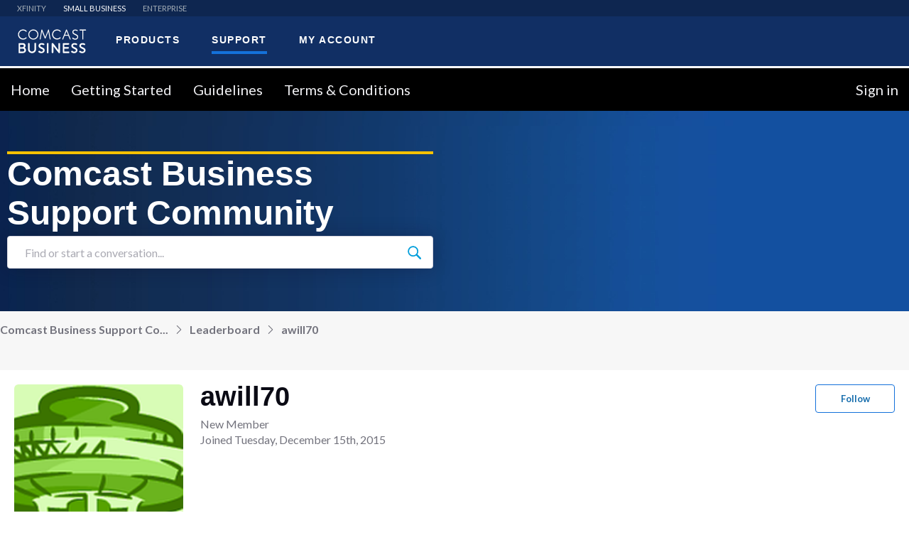

--- FILE ---
content_type: text/html; charset=utf-8
request_url: https://forums.businesshelp.comcast.com/users/5fe0a0de602f3336ed11fbf2
body_size: 54134
content:

    <!doctype html>
    <html lang="en">
      <head>
        <meta http-equiv="X-UA-Compatible" content="IE=edge" />
        <meta http-equiv="Content-Type" content="text/html; charset=utf-8" />
        <meta name="viewport" content="width=device-width, initial-scale=1" />
        <link rel="preload" as="script" crossorigin href="https://prod-care-community-cdn.sprinklr.com/community/vendor.e594d87592559f443292.js">
        
         <link href="https://prod-care-community-cdn.sprinklr.com/community/main_440904b7ab71c717f4c5.css" type="text/css" rel="stylesheet">
         <link rel="preload" as="script" crossorigin href="https://prod-care-community-cdn.sprinklr.com/community/en.main_7efa43ebe6c02c5ac85e.js">

        <!-- head tag -->
        <!-- OptanonConsentNoticeStart -->
<script type="text/javascript" src="https://cdn.cookielaw.org/consent/694db90c-18f3-4812-ada2-e68567228f7b/OtAutoBlock.js" ></script>
<script src="https://cdn.cookielaw.org/scripttemplates/otSDKStub.js" data-document-language="true" type="text/javascript" charset="UTF-8" data-domain-script="694db90c-18f3-4812-ada2-e68567228f7b" ></script>
<!-- OptanonConsentNoticeEnd -->

<link href="https://fonts.googleapis.com/css?family=Lato:300,400,700%7C Montserrat:400,700,900&display=swap" rel="stylesheet">
<link rel='stylesheet' type='text/css' href=' https://cdn.comcast.com/cmp/css/cookie-consent.css' />

<script src="//assets.adobedtm.com/331fbea29f79/5d27143e4c5d/launch-e78575acc1e1.min.js" async></script>

<!-- Google Tag Manager -->
<script>(function(w,d,s,l,i){w[l]=w[l]||[];w[l].push({'gtm.start':
new Date().getTime(),event:'gtm.js'});var f=d.getElementsByTagName(s)[0],
j=d.createElement(s),dl=l!='dataLayer'?'&l='+l:'';j.async=true;j.src=
'https://www.googletagmanager.com/gtm.js?id='+i+dl;f.parentNode.insertBefore(j,f);
})(window,document,'script','dataLayer','GTM-TWVH2WQ');</script>
<!-- End Google Tag Manager -->



<!--Sprinklr Cookie Consent -->
<script>
  var sprAnalyticsConsentKey = "spr_cookie_consent_enabled";
  var sprAnalyticsConsentGroupId = "2"; // OneTrust group ID for Analytics cookies

  window.addEventListener("OneTrustGroupsUpdated", function (event) {
    if (event.detail && event.detail.includes(sprAnalyticsConsentGroupId)) {
      console.log("Analytics consent given via OneTrust.");
      window.localStorage.setItem(sprAnalyticsConsentKey, true);
      window.disableSprAnalytics = false;
    } else {
      console.log("Analytics consent not given via OneTrust.");
      window.localStorage.setItem(sprAnalyticsConsentKey, false);
      window.disableSprAnalytics = true;
    }
  });

  // Initialize state based on current localStorage value (before event fires)
  window.disableSprAnalytics = !JSON.parse(window.localStorage.getItem(sprAnalyticsConsentKey));
</script>
<!--End Sprinklr Cookie Consent -->
        <style type="text/css" nonce="6c336e6b-a0bb-459e-aa2c-1c2ec41037ec">/* Navbar section */

.navbarv2-widget {
	border-top: white solid;
}


a.header-bar__navigation__link.flex-row-container.css-1yq8usv.css-sskn3q.header-bar__navigation__link--active.css-akn1nf {
	color: white !important;
}


/* Banner */


.flex.page-layout_section.page-layout_section-0.home-page-section.home-page-section-0.full-width {
	background-size: cover;
}

\.bsp-header-container-placeholder * {
	box-sizing: border-box;
}

.visibly-hidden {
	position: absolute;
	display: block;
	visibility: visible;
	overflow: hidden;
	width: 1px;
	height: 1px;
	margin: -1px;
	border: 0;
	padding: 0;
	clip: rect(0 0 0 0);
}

.bsd-select-filter,.bsd-select-filter-btn {
	position: relative;
	width: 100%;
}

.bsd-select-filter-btn {
	font-size: 16px;
	line-height: 1.2;
	display: inline-block;
	height: 50px;
	overflow: hidden;
	white-space: nowrap;
	text-align: left;
	color: #5c5d5d;
	padding: 0 60px;
	border: 1px solid #ccc;
	border-radius: 0;
	cursor: pointer;
}

.bsd-select-filter-btn,.bsd-select-filter-btn:active,.bsd-select-filter-btn:focus,.bsd-select-filter-btn:hover {
	background-color: transparent;
}

@media only screen and (min-width:960px) {
	.bsd-select-filter-btn {
		border: 1px solid transparent;
		border-left: 1px solid #ccc;
		border-right: 1px solid #ccc;
	}
}

.bsd-select-filter-btn:before {
	content: "";
	display: block;
	width: 60px;
	position: absolute;
}

.bsd-select-filter-btn>.bsd-select-filter--item,.bsd-select-filter-btn>.bsd-select-filter--item:active,.bsd-select-filter-btn>.bsd-select-filter--item:focus,.bsd-select-filter-btn>.bsd-select-filter--item:hover {
	background-color: transparent;
}

.bsd-select-filter .bsd-btn--disabled {
	background-color: #edefef;
}

.bsd-select-filter-dropdown {
	display: none;
	position: relative;
	width: 100%;
}

.bsd-select-filter-dropdown:after {
	content: "";
	position: absolute;
	top: 50%;
	right: 11px;
	-webkit-transform: translateY(-50%);
	transform: translateY(-50%);
	width: 25px;
	height: 25px;
	background-image: url("data:image/svg+xml;charset=utf8,%3Csvg xmlns='http://www.w3.org/2000/svg' width='28' height='28'%3E%3Cpath stroke-width='1' fill='%23ccc' d='M20.748 12.075c0 2.295-.89 4.457-2.508 6.093l-.082.082a8.613 8.613 0 0 1-6.082 2.498c-4.782 0-8.672-3.89-8.672-8.673 0-4.781 3.89-8.672 8.672-8.672s8.672 3.89 8.672 8.672m5.474 12.801l-6.036-6.036a10.55 10.55 0 0 0 2.465-6.765c0-5.83-4.744-10.575-10.575-10.575C6.244 1.5 1.5 6.244 1.5 12.075c0 5.832 4.744 10.575 10.576 10.575 2.469 0 4.86-.873 6.764-2.465l6.037 6.037c.18.18.419.278.672.278a.953.953 0 0 0 .673-1.624'/%3E%3C/svg%3E");
	background-repeat: no-repeat;
	background-position: 0 0;
	background-size: contain;
	pointer-events: none;
}

.bsd-select-filter-input {
	font-size: 14px;
	line-height: 1.2;
	line-height: 1;
	width: 100%;
	color: #4a4a4a;
	padding: 20px 10px 20px 24pxpadding-right:30px;
	border: 1px solid #ccc;
	border-bottom: 0;
	font-weight: 300;
	letter-spacing: 1.5px;
}

.bsd-select-filter-input::-webkit-input-placeholder {
	color: #9b9b9b;
	opacity: 1;
}

.bsd-select-filter-input:-ms-input-placeholder {
	color: #9b9b9b;
	opacity: 1;
}

.bsd-select-filter-input::placeholder {
	color: #9b9b9b;
	opacity: 1;
}

.bsd-select-filter-input[disabled] {
	background-color: #edefef;
}

.bsd-select-filter-suggestions-list {
	z-index: 5;
	position: absolute;
	width: 100%;
	background-color: #fff;
	list-style: none;
	margin: 0;
	padding: 0;
	max-height: 200px;
	overflow-y: auto;
	border: 1px solid #ccc;
	border-bottom: 1px solid #303030;
}

.bsd-select-filter--active .bsd-select-filter-dropdown {
	display: block;
	position: absolute;
	z-index: 1;
	top: 50px;
	left: 0;
}

.bsd-select-filter--item {
	padding: 4px 8px;
	cursor: pointer;
}

.bsd-select-filter--item:active,.bsd-select-filter--item:focus,.bsd-select-filter--item:hover {
	background-color: rgba(53,167,247,.15);
}

.bsd-select-filter--disabled {
	cursor: default;
}

.bsd-select-filter--disabled:active,.bsd-select-filter--disabled:focus,.bsd-select-filter--disabled:hover {
	background-color: transparent;
}

.bsd-selector-action {
	display: inline-block;
	width: 135px;
	position: relative;
	color: #1471da;
	font-size: 14px;
	font-family: Lato,Arial,Helvetica Neue,Helvetica,sans-serif;
}

.bsd-selector-action:after,.bsd-selector-action:before {
	content: "";
	z-index: 2;
	position: absolute;
}

.bsd-selector-action:after {
	top: 0;
	bottom: 0;
	right: 0;
	display: block;
	width: 30px;
	pointer-events: none;
}

.bsd-selector-action:before {
	content: "";
	top: 14px;
	right: 11px;
	width: 16px;
	height: 16px;
	background-image: url("data:image/svg+xml;charset=utf8,%3Csvg xmlns='http://www.w3.org/2000/svg' class='symbol-arrow-down' width='15' height='15' viewBox='0 0 26 13'%3E%3Cpath stroke='%231471da' d='M0 .64A.63.63 0 0 1 1.08.19L12 11.11 22.92.19a.63.63 0 0 1 .89.89L12.45 12.45a.63.63 0 0 1-.89 0L.18 1.08A.63.63 0 0 1 0 .63z' /%3E%3C/svg%3E");
	background-repeat: no-repeat;
	background-position: 0 0;
	pointer-events: none;
	top: 50%;
	-webkit-transform: translateY(8px);
	transform: translateY(8px);
}

.bsd-select-filter--active .bsd-selector-action:before {
	-webkit-transform: translateY(8px) rotate(180deg);
	transform: translateY(8px) rotate(180deg);
}

.bsd-select-filter-suggestions-list--active {
	background-color: #edefef;
}

.bsd-select-filter-suggestions-list--active:before {
	content: "";
	display: block;
	position: absolute;
	width: 6px;
	height: 100%;
	left: 0;
	top: 0;
	bottom: 0;
	background: #1471da;
}

.bsd-select-filter-suggestions-list--active .bsd-selector-name {
	font-weight: 700;
}

.bsd-select-filter-suggestions-list--onboarding {
	position: relative;
}

.bsd-select-filter-suggestions-list--onboarding:before {
	content: "";
	display: block;
	position: absolute;
	width: 6px;
	height: 100%;
	left: 0;
	top: 0;
	bottom: 0;
	background: #f5c100;
}

.bsd-account-selector-full-page {
	margin-left: -20px;
	margin-right: -20px;
}

[data-react-component=AccountSelector] {
	width: 100%;
	background: #fff;
	display: block;
	z-index: 20;
}

@media only screen and (min-width:960px) {
	[data-react-component=AccountSelector] {
		display: none;
		max-width: 350px;
		background: 0 0;
	}
}

[data-react-component=AccountSelector]+.l2-nav {
	margin-left: 0;
}

.bsp-header-wrapper [data-react-component=AccountSelector] {
	display: none;
}

@media only screen and (min-width:960px) {
	.bsp-header-wrapper [data-react-component=AccountSelector] {
		display: block;
	}
}

.bsd-account-selector {
	display: block;
	position: relative;
	margin: 0;
	max-height: 50px;
	cursor: pointer;
}

@media only screen and (min-width:960px) {
	.bsd-account-selector {
		width: 350px;
	}
}

.bsd-account-selector:before {
	content: "";
	display: block;
	position: absolute;
	top: 14px;
	left: 20px;
	width: 20px;
	height: 24px;
	background-image: url("data:image/svg+xml;charset=utf8,%3Csvg xmlns='http://www.w3.org/2000/svg' width='20' height='24'%3E%3Cg fill='none' fill-rule='evenodd' stroke='%231471da' stroke-linecap='round' stroke-linejoin='round' stroke-width='2'%3E%3Cpath d='M10.006 23l-6.368-6.445C.123 12.998.12 7.229 3.634 3.67a8.924 8.924 0 0 1 12.728-.004c3.515 3.557 3.518 9.325.004 12.884l-.004.005L10.006 23z'/%3E%3Cpath d='M7 10a3 3 0 1 1 6 0 3 3 0 0 1-6 0z'/%3E%3C/g%3E%3C/svg%3E");
	background-repeat: no-repeat;
	background-position: 0 0;
	pointer-events: none;
}

.bsd-account-selector p.bsd-body-copy {
	font-family: Lato,Arial,Helvetica Neue,Helvetica,sans-serif;
	margin: 0;
}

.bsd-account-selector .bsd-select-filter-btn:after {
	border-left: 1px solid #ccc;
}

.bsd-account-selector .bsd-select-filter--disabled .bsd-select-filter-btn {
	background-color: #fff;
}

.bsd-account-selector .bsd-select-filter--disabled .bsd-select-filter-btn:after,.bsd-account-selector .bsd-select-filter--disabled .bsd-select-filter-btn:before {
	display: none;
}

.bsd-account-selector li {
	font-size: 16px;
	line-height: 1.2;
	position: relative;
	padding: 14px 32px 14px 20px;
	cursor: pointer;
}

.bsd-account-selector li:after {
	content: "";
	display: block;
	width: calc(100% - 30px);
	height: 1px;
	background: #edefef;
	position: absolute;
	bottom: 0;
	left: 15px;
}

.bsd-account-selector li:last-of-type {
	border-bottom: 0;
}

.bsd-account-selector li:last-of-type:after {
	display: none;
}

.bsd-account-selector li:focus,.bsd-account-selector li:hover {
	background-color: #edefef;
}

.bsd-account-selector--single {
	display: -webkit-flex;
	display: -ms-flexbox;
	display: flex;
	vertical-align: middle;
	-webkit-align-items: center;
	-ms-flex-align: center;
	align-items: center;
	width: 100%;
	height: 50px;
	padding: 0 60px;
	border: 1px solid #ccc;
	overflow: hidden;
	white-space: nowrap;
	cursor: default;
}

@media only screen and (min-width:960px) {
	.bsd-account-selector--single {
		border: 1px solid transparent;
		border-left: 1px solid #ccc;
		border-right: 1px solid #ccc;
	}
}

.bsd-account-selector--single:before {
	background-image: url("data:image/svg+xml;charset=utf8,%3Csvg xmlns='http://www.w3.org/2000/svg' width='20' height='24'%3E%3Cg fill='none' fill-rule='evenodd' stroke='%23ccc' stroke-linecap='round' stroke-linejoin='round' stroke-width='2'%3E%3Cpath d='M10.006 23l-6.368-6.445C.123 12.998.12 7.229 3.634 3.67a8.924 8.924 0 0 1 12.728-.004c3.515 3.557 3.518 9.325.004 12.884l-.004.005L10.006 23z'/%3E%3Cpath d='M7 10a3 3 0 1 1 6 0 3 3 0 0 1-6 0z'/%3E%3C/g%3E%3C/svg%3E");
}

.bsd-account-selector--error {
	display: -webkit-flex;
	display: -ms-flexbox;
	display: flex;
	vertical-align: middle;
	-webkit-align-items: center;
	-ms-flex-align: center;
	align-items: center;
	width: 100%;
	height: 50px;
	padding: 0 60px;
	border: 1px solid #ccc;
	overflow: hidden;
	white-space: nowrap;
	cursor: default;
}

@media only screen and (min-width:960px) {
	.bsd-account-selector--error {
		border: 1px solid transparent;
		border-left: 1px solid #ccc;
		border-right: 1px solid #ccc;
	}
}

.bsd-account-selector--error:before {
	background-image: url("data:image/svg+xml;charset=utf8,%3Csvg xmlns='http://www.w3.org/2000/svg' width='20' height='24'%3E%3Cg fill='none' fill-rule='evenodd' stroke='%23ccc' stroke-linecap='round' stroke-linejoin='round' stroke-width='2'%3E%3Cpath d='M10.006 23l-6.368-6.445C.123 12.998.12 7.229 3.634 3.67a8.924 8.924 0 0 1 12.728-.004c3.515 3.557 3.518 9.325.004 12.884l-.004.005L10.006 23z'/%3E%3Cpath d='M7 10a3 3 0 1 1 6 0 3 3 0 0 1-6 0z'/%3E%3C/g%3E%3C/svg%3E");
}

.bsd-account-selector--error .bsd-account-selector--error-button {
	background: 0 0;
	border: none;
	border-radius: 0;
}

.bsd-account-selector--error .bsd-account-selector--error-button:hover {
	color: #35a7f7;
	cursor: pointer;
}

.bsd-selector-title {
	overflow: hidden;
	font-size: 14px;
	color: #4a4a4a;
	text-overflow: ellipsis;
}

.bsd-selector-name {
	font-size: 14px;
	color: #1471da;
}

.bsd-selector-description {
	font-size: 13px;
	color: #4a4a4a;
}

.bsd-selector-no-results {
	font-size: 13px;
}

.bsd-account-selector--loader {
	-webkit-flex-direction: column;
	-ms-flex-direction: column;
	flex-direction: column;
	-webkit-align-items: flex-start;
	-ms-flex-align: start;
	align-items: flex-start;
	-webkit-justify-content: flex-end;
	-ms-flex-pack: end;
	justify-content: flex-end;
}

.bsd-account-selector--error-button {
	color: #046edd;
	padding: 0 .3rem;
	font-size: 14px;
}

.bsd-body-copy {
	font-family: Lato,Arial,Helvetica Neue,Helvetica,sans-serif;
	font-weight: 400;
	line-height: 1.7;
	letter-spacing: .5px;
}

.bsd-loading-bar-width25 {
	width: 25%;
	display: block;
	background: linear-gradient(270deg,#4a4a4a -100%,hsla(0,0%,100%,0));
	height: 10px;
	margin-bottom: 8px;
	position: relative;
	overflow: hidden;
}

.bsd-loading-bar-width25:before {
	content: " ";
	position: absolute;
	top: 0;
	right: 0;
	bottom: 0;
	left: 50%;
	z-index: 1;
	width: 500%;
	margin-left: -250%;
	-webkit-animation: loaderAnimation .8s linear infinite;
	animation: loaderAnimation .8s linear infinite;
	background: linear-gradient(90deg,#f7f7f7 0,#e6e6e6 52.97%,#f7f7f7) 50% 50%;
}

.bsd-loading-bar-width32 {
	width: 32%;
	display: block;
	background: linear-gradient(270deg,#4a4a4a -100%,hsla(0,0%,100%,0));
	height: 10px;
	margin-bottom: 8px;
	position: relative;
	overflow: hidden;
}

.bsd-loading-bar-width32:before {
	content: " ";
	position: absolute;
	top: 0;
	right: 0;
	bottom: 0;
	left: 50%;
	z-index: 1;
	width: 500%;
	margin-left: -250%;
	-webkit-animation: loaderAnimation .8s linear infinite;
	animation: loaderAnimation .8s linear infinite;
	background: linear-gradient(90deg,#f7f7f7 0,#e6e6e6 52.97%,#f7f7f7) 50% 50%;
}

.bsd-loading-bar-width40 {
	width: 40%;
	display: block;
	background: linear-gradient(270deg,#4a4a4a -100%,hsla(0,0%,100%,0));
	height: 10px;
	margin-bottom: 8px;
	position: relative;
	overflow: hidden;
}

.bsd-loading-bar-width40:before {
	content: " ";
	position: absolute;
	top: 0;
	right: 0;
	bottom: 0;
	left: 50%;
	z-index: 1;
	width: 500%;
	margin-left: -250%;
	-webkit-animation: loaderAnimation .8s linear infinite;
	animation: loaderAnimation .8s linear infinite;
	background: linear-gradient(90deg,#f7f7f7 0,#e6e6e6 52.97%,#f7f7f7) 50% 50%;
}

.bsd-loading-bar-width48 {
	width: 48%;
	display: block;
	background: linear-gradient(270deg,#4a4a4a -100%,hsla(0,0%,100%,0));
	height: 10px;
	margin-bottom: 8px;
	position: relative;
	overflow: hidden;
}

.bsd-loading-bar-width48:before {
	content: " ";
	position: absolute;
	top: 0;
	right: 0;
	bottom: 0;
	left: 50%;
	z-index: 1;
	width: 500%;
	margin-left: -250%;
	-webkit-animation: loaderAnimation .8s linear infinite;
	animation: loaderAnimation .8s linear infinite;
	background: linear-gradient(90deg,#f7f7f7 0,#e6e6e6 52.97%,#f7f7f7) 50% 50%;
}

.bsd-loading-bar-width56 {
	width: 56%;
	display: block;
	background: linear-gradient(270deg,#4a4a4a -100%,hsla(0,0%,100%,0));
	height: 10px;
	margin-bottom: 8px;
	position: relative;
	overflow: hidden;
}

.bsd-loading-bar-width56:before {
	content: " ";
	position: absolute;
	top: 0;
	right: 0;
	bottom: 0;
	left: 50%;
	z-index: 1;
	width: 500%;
	margin-left: -250%;
	-webkit-animation: loaderAnimation .8s linear infinite;
	animation: loaderAnimation .8s linear infinite;
	background: linear-gradient(90deg,#f7f7f7 0,#e6e6e6 52.97%,#f7f7f7) 50% 50%;
}

.bsd-loading-bar-width64 {
	width: 64%;
	display: block;
	background: linear-gradient(270deg,#4a4a4a -100%,hsla(0,0%,100%,0));
	height: 10px;
	margin-bottom: 8px;
	position: relative;
	overflow: hidden;
}

.bsd-loading-bar-width64:before {
	content: " ";
	position: absolute;
	top: 0;
	right: 0;
	bottom: 0;
	left: 50%;
	z-index: 1;
	width: 500%;
	margin-left: -250%;
	-webkit-animation: loaderAnimation .8s linear infinite;
	animation: loaderAnimation .8s linear infinite;
	background: linear-gradient(90deg,#f7f7f7 0,#e6e6e6 52.97%,#f7f7f7) 50% 50%;
}

.bsd-loading-bar-width70 {
	width: 70%;
	display: block;
	background: linear-gradient(270deg,#4a4a4a -100%,hsla(0,0%,100%,0));
	height: 10px;
	margin-bottom: 8px;
	position: relative;
	overflow: hidden;
}

.bsd-loading-bar-width70:before {
	content: " ";
	position: absolute;
	top: 0;
	right: 0;
	bottom: 0;
	left: 50%;
	z-index: 1;
	width: 500%;
	margin-left: -250%;
	-webkit-animation: loaderAnimation .8s linear infinite;
	animation: loaderAnimation .8s linear infinite;
	background: linear-gradient(90deg,#f7f7f7 0,#e6e6e6 52.97%,#f7f7f7) 50% 50%;
}

.bsd-loading-bar-width75 {
	width: 75%;
	display: block;
	background: linear-gradient(270deg,#4a4a4a -100%,hsla(0,0%,100%,0));
	height: 10px;
	margin-bottom: 8px;
	position: relative;
	overflow: hidden;
}

.bsd-loading-bar-width75:before {
	content: " ";
	position: absolute;
	top: 0;
	right: 0;
	bottom: 0;
	left: 50%;
	z-index: 1;
	width: 500%;
	margin-left: -250%;
	-webkit-animation: loaderAnimation .8s linear infinite;
	animation: loaderAnimation .8s linear infinite;
	background: linear-gradient(90deg,#f7f7f7 0,#e6e6e6 52.97%,#f7f7f7) 50% 50%;
}

.uni-search-form .bsp-search-input {
	font-size: 28px;
	font-weight: 400;
	color: #303030;
}

.bsp-header-level1-nav-link,.uni-search-form .search-suggestions-link {
	font-size: 21px;
	font-weight: 400;
	color: #fff;
}

.uni-search-form .search-suggestions-link {
	color: #0e79c4;
}

.bsp-footer-header,.bsp-service-status-title {
	font-size: 18px;
	font-weight: 400;
	color: #fff;
}

.bsp-service-status-title {
	color: #fff;
}

.bsp-header-level1-utility-btn,.bsp-profile-badge,.geo-footer .bsp-geolocator-location,.l2-subnav .l2-subnav-item .l2-subnav-item-link {
	font-size: 16px;
	font-weight: 600;
	color: #fff;
}

.bsp-header-level1-utility-btn:active,.bsp-header-level1-utility-btn:focus,.bsp-header-level1-utility-btn:hover {
	color: #fff;
}

.bsp-btn,.bsp-footer-list-link,.bsp-geolocator-cta,.bsp-geolocator-location,.bsp-header-level1-cta-container .bsp-header-call-to-action .call-number,.bsp-header-level1-cta-container .bsp-header-call-to-action-btn,.bsp-service-status-history,.bsp-service-status-icon,.bsp-service-status-item-label,.bsp-subfooter-copy,.bsp-subfooter-list-item,.geo-footer .bsp-geolocator-cta {
	font-size: 14px;
	font-weight: 400;
	color: #fff;
}

.bsp-btn--blue,.bsp-btn--blue:active,.bsp-btn--blue:focus,.bsp-btn--blue:hover,.bsp-btn:active,.bsp-btn:focus,.bsp-btn:hover,.bsp-geolocator-cta,.bsp-header-level1-cta-container .bsp-header-call-to-action .phone-number,.bsp-header-level1-cta-container .bsp-header-call-to-action .phone-number:active,.bsp-header-level1-cta-container .bsp-header-call-to-action .phone-number:focus,.bsp-header-level1-cta-container .bsp-header-call-to-action .phone-number:hover,.bsp-subfooter--bcp .bsp-subfooter-copy,.bsp-subfooter--bcp .bsp-subfooter-list-item,.bsp-subfooter--bcp .bsp-subfooter-list-link,.bsp-subfooter--bcp .bsp-subfooter-list-link:focus,.bsp-subfooter--bcp .bsp-subfooter-list-link:hover {
	color: #fff;
}

.bsp-subfooter-copy,.bsp-subfooter-list-link,.bsp-subfooter-list-link:focus,.bsp-subfooter-list-link:hover {
	color: #082e4a;
}

.bsp-footer--bcp-list,.bsp-footer-container,.bsp-geolocator-container,.bsp-geolocator-content,.bsp-header-level1>.bsp-page-container:first-child,.bsp-profile-badge,.bsp-profile-drawer-body,.uni-search-form-container {
	-webkit-flex-flow: row nowrap;
	-khtml-flex-flow: row nowrap;
	-ms-flex-flow: row nowrap;
	-o-flex-flow: row nowrap;
	flex-flow: row nowrap;
	display: -ms-flexbox;
	display: -webkit-flex;
	display: flex;
}

.bsp-profile-icon--loading,.bsp-service-status-icon-loading {
	width: 100%;
	height: 100%;
	position: absolute;
	top: 0;
	left: 0;
	border-radius: 50%;
	background: linear-gradient(90deg,#fff 10%,hsla(0,0%,100%,0) 42%);
	-webkit-animation: rotation 1.4s infinite linear;
	animation: rotation 1.4s infinite linear;
	-webkit-transform: translateZ(0);
	transform: translateZ(0);
}

.bsp-profile-icon--loading:before,.bsp-service-status-icon-loading:before {
	content: "";
	width: 50%;
	height: 50%;
	position: absolute;
	top: 0;
	left: 0;
	border-radius: 100% 0 0;
	background: #fff;
}

.bsp-profile-icon--loading:after,.bsp-service-status-icon-loading:after {
	content: "";
	width: 75%;
	height: 75%;
	border-radius: 50%;
	margin: auto;
	position: absolute;
	top: 0;
	left: 0;
	bottom: 0;
	right: 0;
	background: #5ea127;
}

.access-hidden,.bsp-header-level1 .bsp-cart-text,.bsp-header-skip-link,.uni-search-container .screen-reader-text,.uni-search-launch-text {
	width: 1px;
	height: 1px;
	margin: -1px;
	padding: 0;
	display: block;
	position: absolute;
	visibility: visible;
	overflow: hidden;
	border: 0;
	clip: rect(0 0 0 0);
	-webkit-clip-path: polygon(0 0,0 0,0 0,0 0);
	clip-path: polygon(0 0,0 0,0 0,0 0);
}

.hidden {
	display: none!important;
}

.bsp-page-container {
	width: 100%;
	margin: 0 auto;
}

@media screen and (min-width:960px) {
	.bsp-page-container {
		max-width: 1072px;
		padding: 0 24px;
	}
}

@media screen and (min-width:960px) {
	.bsp-page-container--grid-wide {
		max-width: 1400px;    
		padding: 0 24px;      /* reduced padding to 12px */
	}
}

.bsp-btn {
	margin: 0;
	padding: 0;
	border: 0;
	border-radius: 3px;
	background-color: transparent;
	cursor: pointer;
	font-family: inherit;
	font-size: 16px;
	line-height: 1;
	transition: color .3s ease-in-out,background-color .3s ease-in-out;
}

.bsp-btn,.bsp-btn:active,.bsp-btn:focus,.bsp-btn:hover {
	text-decoration: none;
}

.bsp-btn--blue {
	background-color: #1471da;
}

.bsp-btn--blue:active,.bsp-btn--blue:focus,.bsp-btn--blue:hover {
	background-color: #21a2fd;
}

.bsp-profile-container {
	margin: 0 4px 0 0;
	display: inline-block;
	position: relative;
	background-color: transparent;
}

@media screen and (min-width:960px) {
	.bsp-profile-container {
		margin-right: 0;
	}
}

.bsp-profile-container--bg {
	border-radius: 3px;
	transition: background-color .3s ease-in-out;
}

.bsp-profile-container--bg-persist,.bsp-profile-container--bg.active,.bsp-profile-container--bg:focus,.bsp-profile-container--bg:hover {
	background-color: #303030;
}

.bsp-profile-container--bg>.bsp-profile-icon {
	width: 36px;
	height: 36px;
	padding: 6px;
}

.bsp-profile-container--bg>.bsp-profile-icon--small {
	width: 34px;
	height: 34px;
}

.bsp-profile-container--bg>.bsp-profile-icon--large {
	width: 48px;
	height: 48px;
}

.bsp-profile-container--bg>.bsp-profile-icon--xlarge {
	width: 60px;
	height: 60px;
}

.bsp-profile-container--bg>.bsp-profile-badge {
	top: -4px;
	right: -18px;
	border-radius: 50%;
	background-color: #1471da;
	color: transparent;
}

@media screen and (min-width:960px) {
	.bsp-profile-container--bg>.bsp-profile-badge {
		width: 20px;
		min-width: auto;
		height: 20px;
		top: 0;
		right: 0;
		color: #fff;
		-webkit-transform: translateY(-50%);
		transform: translateY(-50%);
		font-size: 14px;
	}
}

@media screen and (max-width:960px) {
	.bsp-profile-container--bg>.bsp-profile-badge--circle {
		top: 2px;
		right: -4px;
	}
}

.bsp-profile-container--bg>.bsp-profile-badge--loading {
	width: 24px;
	height: 24px;
	color: #1471da;
	background-color: transparent;
}

.bsp-profile-container--bg .bsp-profile-icon--loading {
	width: 100%;
	height: 100%;
	position: absolute;
	top: 0;
	left: 0;
	border-radius: 50%;
	background: linear-gradient(90deg,#1471da 10%,hsla(0,0%,100%,0) 42%);
	-webkit-animation: rotation 1.4s infinite linear;
	animation: rotation 1.4s infinite linear;
	-webkit-transform: translateZ(0);
	transform: translateZ(0);
}

.bsp-profile-container--bg .bsp-profile-icon--loading:before {
	content: "";
	width: 50%;
	height: 50%;
	position: absolute;
	top: 0;
	left: 0;
	border-radius: 100% 0 0;
	background: #1471da;
}

.bsp-profile-container--bg .bsp-profile-icon--loading:after {
	content: "";
	width: 75%;
	height: 75%;
	border-radius: 50%;
	margin: auto;
	position: absolute;
	top: 0;
	left: 0;
	bottom: 0;
	right: 0;
	background: #191919;
}

.bsp-profile-icon {
	width: 24px;
	height: 24px;
	margin: 0;
	padding: 0;
	display: inline-block;
	border: 0;
	background-color: transparent;
	vertical-align: middle;
	text-align: left;
	fill: transparent;
	stroke: transparent;
	stroke-width: 1.2px;
	transition-property: stroke;
	transition-duration: .25s;
	transition-timing-function: ease-in-out;
}

.bsp-profile-icon--small {
	width: 10px;
	height: 10px;
	stroke-width: 2px;
}

.bsp-profile-icon--medium {
	width: 24px;
	height: 24px;
	stroke-width: 2px;
}

.bsp-profile-icon--large {
	width: 36px;
	height: 36px;
	stroke-width: 1px;
}

.bsp-profile-icon--xlarge {
	width: 48px;
	height: 48px;
	stroke-width: 1px;
}

.bsp-profile-icon--logo {
	width: 100%;
	height: 100%;
	stroke-width: 1px;
}

.bsp-profile-icon--dropdown {
	width: 25px;
	height: 25px;
	fill: #fff;
	stroke-width: 0;
}

@media screen and (min-width:960px) {
	.bsp-profile-icon--dropdown {
		fill: #000;
	}
}

.bsp-profile-icon--black {
	stroke: #000;
	color: #000;
}

.bsp-profile-icon--white {
	stroke: #fff;
	color: #fff;
}

.bsp-profile-icon--blue {
	stroke: #1471da;
	color: #1471da;
}

.bsp-profile-icon--dark-blue {
	stroke: #082e4a;
	color: #082e4a;
}

.bsp-profile-icon--green {
	stroke: #5ea127;
	color: #5ea127;
}

.bsp-profile-icon--red {
	stroke: #d32103;
	color: #d32103;
}

.bsp-profile-icon--dual-color-wg {
	color: #fff;
}

.bsp-profile-icon--dual-color-wg .icon-color1 {
	stroke: #fff;
	color: #fff;
}

.bsp-profile-icon--dual-color-wg .icon-color2 {
	stroke: #5ea127;
	color: #5ea127;
}

.bsp-profile-icon--fill-white {
	fill: #fff;
	color: #fff;
}

.bsp-profile-icon--fill-blue {
	fill: #1471da;
	color: #1471da;
}

.bsp-profile-icon--fill-dark-blue {
	fill: #082e4a;
	color: #082e4a;
}

.bsp-profile-icon--hamburger {
	height: 21px;
	margin-left: 8px;
	border-bottom: 2px solid #fff;
	border-radius: 0;
	position: relative;
	transition: border-bottom-color .2s ease-in-out;
}

.bsp-profile-icon--hamburger:after,.bsp-profile-icon--hamburger:before {
	width: 100%;
	display: inline-block;
	position: absolute;
	top: 0;
	left: 0;
	border-top: 2px solid #fff;
	border-radius: 3px;
	content: "";
	-webkit-transform-origin: 24%;
	transform-origin: 24%;
	transition: -webkit-transform .2s ease-in-out;
	transition: transform .2s ease-in-out;
	transition: transform .2s ease-in-out,-webkit-transform .2s ease-in-out;
}

.bsp-profile-icon--hamburger:before {
	top: 1px;
}

.bsp-profile-icon--hamburger:after {
	top: 10px;
}

.bsp-profile-icon--hamburger.active {
	border-bottom-color: transparent;
}

.bsp-profile-icon--hamburger.active:before {
	border-bottom-width: 1px;
	-webkit-transform: rotate(45deg);
	transform: rotate(45deg);
}

.bsp-profile-icon--hamburger.active:after {
	border-bottom-width: 2px;
	-webkit-transform: rotate(-45deg);
	transform: rotate(-45deg);
}

.bsp-profile-icon--desktop-only {
	display: none;
}

@media screen and (min-width:960px) {
	.bsp-profile-icon--desktop-only {
		display: block;
	}
}

.bsp-profile-icon--mobile-only {
	display: block;
}

@media screen and (min-width:960px) {
	.bsp-profile-icon--mobile-only {
		display: none;
	}
}

.bsp-profile-badge {
	-webkit-align-items: center;
	-ms-flex-align: center;
	align-items: center;
	-webkit-justify-content: center;
	-ms-flex-pack: center;
	justify-content: center;
	font-weight: 400;
	line-height: 1.5;
	min-width: 24px;
	height: 24px;
	margin: 0;
	position: absolute;
	top: -10px;
	right: -24px;
	border-radius: 3px;
	cursor: default;
	background-color: #5ea127;
	color: #fff;
}

.bsp-profile-badge--xlarge {
	top: -8px;
	right: -14px;
}

.bsp-profile-badge--circle {
	width: 12px;
	min-width: 12px;
	height: 12px;
	top: -4px;
	right: -10px;
	border-radius: 50%;
}

.bsp-profile-badge--circle>.bsp-profile-badge-count,.bsp-profile-badge-count {
	display: none;
}

@media screen and (min-width:960px) {
	.bsp-profile-badge-count {
		display: block;
	}
}

.bsp-profile-badge--loading {
	color: #5ea127;
}

.bsp-profile-badge--loading>.bsp-profile-badge--loading-icon {
	display: block;
}

.bsp-profile-badge--loading>.bsp-profile-badge-count {
	display: none;
}

.bsp-profile-badge--loading-icon {
	width: 100%;
	min-width: 18px;
	height: 100%;
	position: relative;
	display: none;
}

.bsp-profile-badge--error:after,.bsp-profile-badge--error:before,.bsp-profile-badge--warning:after,.bsp-profile-badge--warning:before {
	position: absolute;
	width: 100%;
	height: 100%;
	top: 0;
	left: 0;
	border-radius: 3px;
}

.bsp-profile-badge--error:before,.bsp-profile-badge--warning:before {
	content: " ";
	z-index: 10;
}

.bsp-profile-badge--error:after,.bsp-profile-badge--warning:after {
	z-index: 11;
	text-align: center;
}

.bsp-profile-badge--error:before {
	background-color: #d32103;
}

.bsp-profile-badge--error:after {
	content: "!";
}

.bsp-profile-badge--warning {
	color: #041f35;
}

.bsp-profile-badge--warning:before {
	background-color: #fad14f;
}

.bsp-profile-badge--warning:after {
	content: "?";
}

.bsp-icon-phone {
	stroke-width: 2px;
}

.bsp-icon-search-glass {
	fill: transparent;
	stroke: #fff;
}

@media screen and (min-width:960px) {
	.bsp-icon-search-glass {
		stroke: #082e4a;
	}
}

.bsp-icon-search-handle {
	fill: #fff;
	stroke: transparent;
}

@media screen and (min-width:960px) {
	.bsp-icon-search-handle {
		fill: #082e4a;
	}
}

@-webkit-keyframes rotation {
	0% {
		-webkit-transform: rotate(0);
		transform: rotate(0);
	}

	to {
		-webkit-transform: rotate(1turn);
		transform: rotate(1turn);
	}
}

@keyframes rotation {
	0% {
		-webkit-transform: rotate(0);
		transform: rotate(0);
	}

	to {
		-webkit-transform: rotate(1turn);
		transform: rotate(1turn);
	}
}

.bsp-buddy-profile-container {
	height: 0;
}

.bsp-buddy-profile-container #bsp-profile {
	display: -webkit-flex;
	display: -ms-flexbox;
	display: flex;
	-webkit-justify-content: flex-start;
	-ms-flex-pack: start;
	justify-content: flex-start;
}

@media screen and (min-width:960px) {
	.bsp-buddy-profile-container #bsp-profile {
		-webkit-justify-content: flex-end;
		-ms-flex-pack: end;
		justify-content: flex-end;
	}
}

.bsp-buddy-profile {
	position: absolute;
	display: none;
	-webkit-align-items: center;
	-ms-flex-align: center;
	align-items: center;
	height: 60px;
	left: 0;
	margin: 0 0 0 20px;
	border: none;
	background: 0 0;
	font-size: 14px;
	text-align: left;
	text-transform: uppercase;
	text-decoration: none;
	letter-spacing: 2.4px;
	color: #fff;
	font-family: Montserrat,Arial,Helvetica Neue,Helvetica,sans-serif;
	font-weight: 700;
	width: auto;
}

@media screen and (min-width:960px) {
	.bsp-buddy-profile {
		max-width: 220px;
		position: relative;
		display: -webkit-flex;
		display: -ms-flexbox;
		display: flex;
		-webkit-justify-content: space-between;
		-ms-flex-pack: justify;
		justify-content: space-between;
		height: 70px;
		margin: 0;
	}
}

.bsp-buddy-profile--name {
	display: block;
	position: relative;
	max-width: 150px;
	white-space: nowrap;
	overflow: hidden;
	width: auto;
	text-align: right;
	margin-right: 40px;
}

@media screen and (min-width:960px) {
	.bsp-buddy-profile--name {
		margin-top: -5px;
	}
}

@media screen and (max-width:960px) {
	.bsp-buddy-profile--name {
		width: auto!important;
	}
}

.bsp-buddy-profile--name-overflow {
	position: relative;
}

.bsp-buddy-profile--name-overflow:after {
	content: "";
	display: block;
	position: absolute;
	top: 0;
	left: 0;
	right: 0;
	bottom: 0;
	background: linear-gradient(90deg,rgba(0,0,0,.1) 75%,#191919);
}

.bsp-buddy-profile-wrapper .bsp-buddy-profile-btn {
	display: -webkit-flex;
	display: -ms-flexbox;
	display: flex;
}

@media screen and (min-width:960px) {
	.bsp-buddy-profile-wrapper .bsp-buddy-profile-btn {
		display: none;
	}
}

.bsp-buddy-profile--sign-in {
	width: auto;
	padding-top: 20px;
}

@media screen and (min-width:960px) {
	.bsp-buddy-profile--sign-in {
		padding: 0 28px;
		background-color: #303030;
	}
}

.bsp-buddy-profile--sign-in .bsp-profile-icon {
	margin-right: 10px;
}

.bsp-buddy-profile--show {
	display: block;
}

.bsp-buddy-profile--notification-dropdown {
	display: none;
}

@media screen and (min-width:960px) {
	.bsp-buddy-profile--notification-dropdown {
		display: block;
		width: 16px;
		height: 16px;
		stroke: #fff;
		stroke-width: 3px;
	}
}

.bsp-buddy-profile--notification.active>.bsp-buddy-profile--notification-dropdown {
	-webkit-transform: rotate(180deg);
	transform: rotate(180deg);
}

.bsp-buddy-profile .bsp-profile-badge {
	border-radius: 50%;
	background-color: #1471da;
	font-size: 14px;
	top: 18px;
	right: 10px;
}

@media screen and (min-width:960px) {
	.bsp-buddy-profile .bsp-profile-badge {
		top: 20px;
		right: 30px;
	}
}

.bsp-buddy-profile .bsp-profile-badge-count {
	display: block;
	font-family: Montserrat;
	letter-spacing: 1.5px;
}

.bsp-buddy-profile .bsp-profile-badge--loading-icon {
	position: relative;
	min-width: 24px;
}

.bsp-buddy-profile .bsp-profile-icon--loading {
	width: 100%;
	height: 100%;
	position: absolute;
	top: 0;
	left: 0;
	border-radius: 50%;
	background: linear-gradient(90deg,#1471da 10%,#000 42%);
	-webkit-animation: rotation 1.4s infinite linear;
	animation: rotation 1.4s infinite linear;
	-webkit-transform: translateZ(0);
	transform: translateZ(0);
}

.bsp-buddy-profile .bsp-profile-icon--loading:before {
	content: "";
	width: 50%;
	height: 50%;
	position: absolute;
	top: 0;
	left: 0;
	border-radius: 100% 0 0;
	background: #1471da;
}

.bsp-buddy-profile .bsp-profile-icon--loading:after {
	content: "";
	width: 75%;
	height: 75%;
	border-radius: 50%;
	margin: auto;
	position: absolute;
	top: 0;
	left: 0;
	bottom: 0;
	right: 0;
	background: #191919;
}

.bsp-profile-caret {
	display: none;
	position: absolute;
	top: -62px;
	right: 54px;
	width: 0;
	height: 0;
	margin: 0 auto;
	border-left: 12px solid transparent;
	border-right: 12px solid transparent;
	border-bottom: 12px solid #ccc;
	z-index: 999;
}

.bsp-profile-caret:after {
	content: "";
	position: absolute;
	width: 0;
	height: 0;
	border-top: 0;
	border-left: 10px solid transparent;
	border-right: 10px solid transparent;
	border-bottom: 10px solid #fff;
	bottom: -12px;
	left: -10px;
}

@media screen and (min-width:960px) {
	.bsp-profile-caret {
		display: block;
	}
}

.bsp-profile-caret-container {
	position: relative;
}

.bsp-profile-drawer {
	position: relative;
	z-index: 99999;
	height: 100vh;
	background-color: #303030;
}

@media screen and (min-width:960px) {
	.bsp-profile-drawer {
		position: absolute;
		top: -46px;
		right: 28px;
		width: 100%;
		max-width: 250px;
		height: auto;
		padding: 0 10px;
		border: 1px solid #ccc;
		background-color: #fff;
	}
}

.bsp-profile-drawer-back-container {
	padding: 15px 0;
}

@media screen and (min-width:960px) {
	.bsp-profile-drawer-back-container {
		display: none;
	}
}

.uni-header-page-editor .bsp-profile-drawer {
	position: static;
}

.bsp-profile-drawer-container {
	position: absolute;
	top: -5px;
	height: 100%;
	width: 100%;
	max-width: 1618px;
	z-index: 1000;
	margin: 0 auto;
	margin-top: 65px;
}

@media screen and (min-width:960px) {
	.bsp-profile-drawer-container {
		position: relative;
		left: 0;
		height: auto;
		margin-top: 0;
	}
}

.bsp-profile-drawer-header {
	width: 100%;
	white-space: break-word;
}

.bsp-profile-drawer-body {
	-ms-flex-direction: row;
	flex-direction: row;
	-webkit-flex-direction: row;
	-webkit-flex-wrap: wrap;
	-ms-flex-wrap: wrap;
	flex-wrap: wrap;
	-webkit-justify-content: space-between;
	-ms-flex-pack: justify;
	justify-content: space-between;
}

.uni-header-page-editor .bsp-profile-drawer-body {
	-webkit-align-items: baseline;
	-ms-flex-align: baseline;
	align-items: baseline;
	padding-top: 0;
}

.bsp-profile-list {
	display: block;
	width: 100%;
	margin: 0;
	padding: 0 20px;
	list-style: none;
}

@media screen and (min-width:960px) {
	.bsp-profile-list {
		padding: 0;
	}
}

.bsp-profile-list--item {
	padding: 10px 15px 10px 10px;
	height: 45px;
	border-bottom: 1px solid transparent;
	font-weight: 400;
}

.bsp-profile-list--item,.bsp-profile-list--item a {
	display: -webkit-flex;
	display: -ms-flexbox;
	display: flex;
	-webkit-justify-content: space-between;
	-ms-flex-pack: justify;
	justify-content: space-between;
	-webkit-align-items: center;
	-ms-flex-align: center;
	align-items: center;
	color: #fff;
}

.bsp-profile-list--item a {
	width: 100%;
	font-family: Montserrat,Arial,Helvetica Neue,Helvetica,sans-serif;
	font-size: 10px;
	font-weight: 700;
	letter-spacing: 1.5px;
	text-transform: uppercase;
	text-decoration: none;
}

@media screen and (min-width:960px) {
	.bsp-profile-list--item {
		border-bottom: 1px solid #edefef;
	}

	.bsp-profile-list--item a {
		color: #000;
		font-weight: 600;
	}

	.bsp-profile-list--item:last-child {
		border-bottom: 0;
	}
}

.bsp-profile-list--item-badge {
	display: -webkit-flex;
	display: -ms-flexbox;
	display: flex;
	-webkit-align-items: center;
	-ms-flex-align: center;
	align-items: center;
	-webkit-justify-content: center;
	-ms-flex-pack: center;
	justify-content: center;
	min-width: 24px;
	height: 24px;
	margin: 0;
	padding: 0;
	cursor: default;
	border-radius: 15px;
	background-color: #1471da;
	color: #fff;
}

.bsp-profile-list .bsp-profile-badge-count {
	display: block;
	font-family: Montserrat,Arial,Helvetica Neue,Helvetica,sans-serif;
	letter-spacing: 1.5px;
}

.bsp-profile-list .bsp-profile-icon--loading {
	width: 100%;
	height: 100%;
	position: absolute;
	top: 0;
	left: 0;
	border-radius: 50%;
	background: linear-gradient(90deg,#1471da 10%,#fff 42%);
	-webkit-animation: rotation 1.4s infinite linear;
	animation: rotation 1.4s infinite linear;
	-webkit-transform: translateZ(0);
	transform: translateZ(0);
}

.bsp-profile-list .bsp-profile-icon--loading:before {
	content: "";
	width: 50%;
	height: 50%;
	position: absolute;
	top: 0;
	left: 0;
	border-radius: 100% 0 0;
	background: #1471da;
}

.bsp-profile-list .bsp-profile-icon--loading:after {
	content: "";
	width: 75%;
	height: 75%;
	border-radius: 50%;
	margin: auto;
	position: absolute;
	top: 0;
	left: 0;
	bottom: 0;
	right: 0;
	background: #fff;
}

.bsp-profile-list .bsp-profile-badge--loading-icon {
	background-color: #fff;
}

.bsp-profile .back-btn {
	border-color: #414141;
	text-transform: uppercase;
}

.bsp-profile .search-suggestions-link {
	color: #fff;
}

.bsp-geolocator-container {
	-webkit-align-items: center;
	-ms-flex-align: center;
	align-items: center;
	padding-left: 24px;
	margin-bottom: 24px;
	font-family: Montserrat,Arial,Helvetica Neue,Helvetica,sans-serif;
	font-size: 16px;
}

@media screen and (min-width:960px) {
	.bsp-geolocator-container {
		-webkit-align-items: flex-start;
		-ms-flex-align: start;
		align-items: flex-start;
		-webkit-justify-content: center;
		-ms-flex-pack: center;
		justify-content: center;
		padding-left: 0;
		margin-right: 32px;
		margin-bottom: 0;
	}
}

.bsp-geolocator-icon {
	width: 16px;
	height: 16px;
	margin-right: 10px;
}

@media screen and (min-width:960px) {
	.bsp-geolocator-icon {
		height: 12px;
		margin: 1px 5px 0 0;
	}
}

.bsp-geolocator-content {
	-webkit-flex-direction: column;
	-ms-flex-direction: column;
	flex-direction: column;
}

.bsp-geolocator-location {
	font-size: 12px;
	letter-spacing: 1.15px;
	margin: 0;
	line-height: 1;
	color: #fff;
}

@media screen and (min-width:960px) {
	.bsp-geolocator-location {
		color: #303030;
	}
}

.bsp-geolocator-cta {
	display: none;
	text-align: center;
	line-height: 1.3;
	margin-top: 5px;
	font-size: 12px;
	letter-spacing: 1.5px;
}

@media screen and (min-width:960px) {
	.bsp-geolocator-cta {
		display: block;
		text-align: right;
		line-height: 1;
		color: #1471da;
	}
}

.bsp-geolocator-cta:focus,.bsp-geolocator-cta:hover {
	color: #21a2fd;
}

.bsp-geolocator-cta--mobile {
	display: block;
}

@media screen and (min-width:960px) {
	.bsp-geolocator-cta--mobile,.bsp-geolocator-cta--opens-drawer,.bsp-geolocator-cta--opens-overlay {
		display: none;
	}
}

.geo-footer {
	display: none;
	position: fixed;
	z-index: 999;
	bottom: 0;
	width: 100%;
	box-sizing: border-box;
	background-color: #041f35;
}

@media screen and (min-width:960px) {
	.geo-footer {
		display: block;
	}
}

.geo-footer-container {
	display: -webkit-flex;
	display: -ms-flexbox;
	display: flex;
	position: relative;
	height: 63px;
}

.geo-footer-section {
	color: #dbe6ed;
}

.geo-footer-section,.geo-footer-section-container {
	display: -webkit-flex;
	display: -ms-flexbox;
	display: flex;
	-webkit-align-items: center;
	-ms-flex-align: center;
	align-items: center;
}

.geo-footer-section-container {
	-webkit-justify-content: space-between;
	-ms-flex-pack: justify;
	justify-content: space-between;
}

.geo-footer-section .utility-nav {
	background: 0 0;
	color: #fff;
}

.geo-footer-section .utility-nav .geolocator {
	display: -webkit-flex;
	display: -ms-flexbox;
	display: flex;
	-webkit-align-items: center;
	-ms-flex-align: center;
	align-items: center;
}

.geo-footer-section .utility-nav .geolocator-wrapper {
	padding-left: 4px;
}

.geo-footer-section .utility-nav .geolocator-location:after {
	content: "";
}

.geo-footer-section .utility-nav .geolocator-update {
	padding-left: 8px;
	font-weight: 400;
	font-size: 14px;
	color: #dbe6ed;
}

.geo-footer-section .utility-nav .geolocator-update .geolocator-label {
	padding-left: 8px;
	border-left: 1px solid #fff;
}

.geo-footer-section .bsp-icon-available {
	width: 24px;
	height: 24px;
}

.geo-footer-cta {
	display: -webkit-flex;
	display: -ms-flexbox;
	display: flex;
	-webkit-justify-content: space-around;
	-ms-flex-pack: distribute;
	justify-content: space-around;
	-webkit-align-items: center;
	-ms-flex-align: center;
	align-items: center;
	margin-left: 20px;
}

.geo-footer-cta .bsp-header-call-to-action-btn {
	margin-left: 10px;
	padding: 10px 14px;
	border-radius: 3px;
	background: #0d3e5c;
	font-weight: 400;
	color: #dbe6ed;
}

.geo-footer-cta .call-number-text {
	display: none;
	padding-right: 4px;
}

.geo-footer-cta .call-number {
	display: -webkit-flex;
	display: -ms-flexbox;
	display: flex;
	-webkit-align-items: center;
	-ms-flex-align: center;
	align-items: center;
}

.geo-footer-cta .call-text-after {
	display: none;
}

.geo-footer-cta .svg-icon-phone {
	padding-right: 8px;
	fill: #fff;
}

.geo-footer .bsp-geolocator-container {
	-webkit-align-items: center;
	-ms-flex-align: center;
	align-items: center;
	margin: 0;
	padding: 0;
}

.geo-footer .bsp-geolocator-content {
	-webkit-flex-direction: row;
	-ms-flex-direction: row;
	flex-direction: row;
	margin-left: 4px;
}

.geo-footer .bsp-geolocator-location {
	color: #fff;
}

.geo-footer .bsp-geolocator-location,.geo-footer .geolocator-label {
	font-family: Lato,Arial,Helvetica Neue,Helvetica,sans-serif;
	font-size: 14px;
	font-weight: 400;
}

.geo-footer .bsp-geolocator-cta {
	margin-top: 0;
	margin-left: 8px;
	padding-left: 8px;
	border-left: 1px solid #fff;
}

.bsp-nav-loading-content {
	position: absolute;
	top: 0;
	left: 0;
	right: 0;
	bottom: 0;
	z-index: 999;
	overflow: hidden;
	padding: 18px 24px;
	background: #303030;
}

.bsp-nav-loading-content:before {
	content: " ";
	position: absolute;
	top: 0;
	right: 0;
	bottom: 0;
	left: 50%;
	z-index: 1;
	width: 500%;
	margin-left: -250%;
	-webkit-animation: loaderAnimation .8s linear infinite;
	animation: loaderAnimation .8s linear infinite;
	background: linear-gradient(90deg,transparent 46%,#303030 50%,transparent 54%) 50% 50%;
}

.width100 {
	width: 100px;
}

.width100,.width120 {
	display: block;
	background: linear-gradient(270deg,#4a4a4a -100%,hsla(0,0%,100%,0));
	height: 14px;
	margin-bottom: 30px;
}

.width120 {
	width: 120px;
}

.width140 {
	width: 140px;
}

.width140,.width160 {
	display: block;
	background: linear-gradient(270deg,#4a4a4a -100%,hsla(0,0%,100%,0));
	height: 14px;
	margin-bottom: 30px;
}

.width160 {
	width: 160px;
}

.width180 {
	width: 180px;
}

.width180,.width200 {
	display: block;
	background: linear-gradient(270deg,#4a4a4a -100%,hsla(0,0%,100%,0));
	height: 14px;
	margin-bottom: 30px;
}

.width200 {
	width: 200px;
}

.width220 {
	width: 220px;
}

.width220,.width240 {
	display: block;
	background: linear-gradient(270deg,#4a4a4a -100%,hsla(0,0%,100%,0));
	height: 14px;
	margin-bottom: 30px;
}

.width240 {
	width: 240px;
}

@-webkit-keyframes loaderAnimation {
	0% {
		-webkit-transform: translate3d(-30%,0,0);
		transform: translate3d(-30%,0,0);
	}

	to {
		-webkit-transform: translate3d(30%,0,0);
		transform: translate3d(30%,0,0);
	}
}

@keyframes loaderAnimation {
	0% {
		-webkit-transform: translate3d(-30%,0,0);
		transform: translate3d(-30%,0,0);
	}

	to {
		-webkit-transform: translate3d(30%,0,0);
		transform: translate3d(30%,0,0);
	}
}

.uni-search-overlay {
	width: 100%;
	height: 100%;
	display: none;
	position: fixed;
	top: 0;
	left: 0;
	z-index: -1;
	background-color: #000;
	opacity: .5;
}

.uni-search-overlay-container {
	display: none;
}

@media screen and (min-width:960px) {
	.uni-search-overlay-container {
		display: block;
	}
}

.uni-search-overlay.active {
	display: block;
	z-index: 999;
}

.uni-search-launch {
	display: none;
}

@media screen and (min-width:960px) {
	.uni-search-launch {
		display: block;
	}
}

.uni-search-container {
	box-sizing: border-box;
	width: 748px;
	margin: 0 auto;
	display: none;
	position: fixed;
	text-align: right;
	left: 0;
	right: 0;
	top: 200px;
}

.uni-search-container.active {
	display: block;
	z-index: 1000;
}

.uni-search-container *,.uni-search-container :after,.uni-search-container :before {
	box-sizing: inherit;
}

.uni-search-close {
	padding: 50px 39px 40px 0;
	display: inline-block;
}

.uni-search-form {
	padding: 24px;
}

.uni-search-form .bsp-search-input {
	-webkit-flex: 1 100%;
	-ms-flex: 1 100%;
	flex: 1 1 100%;
	padding: 0 24px;
	border-top-left-radius: 3px;
	border-bottom-left-radius: 3px;
	border-color: transparent;
}

.uni-search-form-container {
	-webkit-justify-content: space-around;
	-ms-flex-pack: distribute;
	justify-content: space-around;
	-webkit-flex-flow: row nowrap;
	-ms-flex-flow: row nowrap;
	flex-flow: row nowrap;
	position: relative;
	left: 0;
	right: 0;
	height: 72px;
}

.uni-search-form .search-suggestions-list {
	margin: 0;
	display: none;
	position: relative;
	top: -3px;
	border-bottom-right-radius: 3px;
	border-bottom-left-radius: 3px;
	background-color: #edefef;
	list-style: none;
	padding-left: 0;
}

.uni-search-form .search-suggestions-list.active {
	display: block;
}

.uni-search-form .search-suggestions-item {
	border-bottom: 1px solid #dbe6ed;
}

.uni-search-form .search-suggestions-item:last-child {
	border-bottom: 0;
}

.uni-search-form .search-suggestions-link {
	margin-left: 24px;
	padding: 16px 0;
	display: block;
	text-align: left;
	text-decoration: none;
}

.uni-search-form .search-suggestions-link:focus,.uni-search-form .search-suggestions-link:hover {
	text-decoration: none;
}

.uni-search-submit {
	width: 100px;
	border-top-left-radius: 0;
	border-bottom-left-radius: 0;
}

.uni-search-mobile {
	padding: 20px 24px;
}

.uni-search-mobile input {
	background-color: transparent;
	border: 0;
	width: 50%;
	padding-left: 10px;
	color: #fff;
}

.uni-search-mobile ::-webkit-input-placeholder {
	color: #fff;
}

.uni-search-mobile ::-moz-placeholder {
	color: #fff;
}

.uni-search-mobile :-ms-input-placeholder {
	color: #fff;
}

.uni-search-mobile :-moz-placeholder {
	color: #fff;
}

.bsp-header-wrapper~.bcp-main-content {
	padding-top: 60px;
}

@media screen and (min-width:960px) {
	.bsp-header-wrapper~.bcp-main-content {
		padding-top: 0;
	}
}

.bsp-header-wrapper~.bcp-toast {
	top: 60px;
}

@media screen and (min-width:960px) {
	.bsp-header-wrapper~.bcp-toast {
		top: auto;
	}
}

.bsp-header-wrapper~.bcp-toast.is-fixed {
	top: 60px;
}

@media screen and (min-width:960px) {
	.bsp-header-wrapper~.bcp-toast.is-fixed {
		top: 0;
	}
}

.mobilenav-open {
	overflow: hidden;
}

.uninav-mobile-search {
	border-top: 1px solid #414141;
	padding-top: 20px;
}

.uninav-mobile-search input[type=search] {
	font-family: Lato,Arial,Helvetica Neue,Helvetica,sans-serif;
	font-size: 14px;
}

.l2-subnav-item--button {
	font-size: 16px;
}

@media screen and (min-width:960px) {
	.l2-subnav-item--button {
		display: none;
	}
}

.back-btn {
	width: 100%;
	margin-left: 24px;
	padding: 12px 20px;
	position: relative;
	border-bottom: 1px solid #414141;
	font-size: 10px;
	letter-spacing: 1.5px;
	text-transform: uppercase;
	text-align: left;
	color: #fff;
}

.back-btn:after,.back-btn:before {
	content: "";
	border-bottom: 1px solid #fff;
	position: absolute;
	width: 10px;
	left: 0;
	bottom: 20px;
	-webkit-transform: rotate(-38deg);
	transform: rotate(-38deg);
	-webkit-transform-origin: bottom;
	transform-origin: bottom;
}

.back-btn:after {
	-webkit-transform: rotate(38deg);
	transform: rotate(38deg);
	bottom: 14px;
}

.l2-mobile-row .bsp-header-call-to-action-btn {
	display: -webkit-flex;
	display: -ms-flexbox;
	display: flex;
	-webkit-justify-content: flex-start;
	-ms-flex-pack: start;
	justify-content: flex-start;
	width: auto;
	height: auto;
	margin-top: 0;
	padding: 18px 24px;
	border-radius: 0;
	font-size: 10px;
	font-family: Montserrat,Arial,Helvetica Neue,Helvetica,sans-serif;
	text-transform: uppercase;
	letter-spacing: 1.5px;
}

.bsp-header-wrapper {
	position: fixed;
	top: 0;
	width: 100%;
	background-color: #f7f7f7;
	font-size: 16px;
}

@media screen and (max-width:960px) {
	.bsp-header-wrapper {
		z-index: 100;
	}
}

.bsp-header-wrapper.bsp-header-wrapper--no-border-bottom {
	border: 0;
}

@media screen and (min-width:960px) {
	.bsp-header-wrapper {
		position: relative;
	}
}

.bsp-header-wrapper * {
	box-sizing: border-box;
}

.bsp-header-wrapper :after,.bsp-header-wrapper :before {
	box-sizing: inherit;
}

.bsp-header-wrapper a {
	transition-property: color,background-color;
	transition-duration: .3s;
	transition-timing-function: ease-in-out;
}

@media screen and (min-width:960px) {
	.bsp-header-wrapper {
		font-weight: 300;
		line-height: 1;
		border-bottom: 1px solid;
		border-bottom-color: #e6eaed;
	}
}

.bsp-header-level1 {
	box-sizing: border-box;
	width: 100%;
}

@media screen and (max-width:959px) {
	.bsp-header-level1 {
		width: 0;
		height: 100%;
		position: absolute;
		z-index: 100;
		overflow: hidden;
		-webkit-transform: translateX(100%);
		transform: translateX(100%);
		transition: -webkit-transform .4s ease-in-out;
		transition: transform .4s ease-in-out;
		transition: transform .4s ease-in-out,-webkit-transform .4s ease-in-out;
	}

	.bsp-header-level1 .bsp-header-level1-nav {
		display: none;
	}

	.bsp-header-level1.active {
		-webkit-transform: translateX(0);
		transform: translateX(0);
		width: 100%;
		position: relative;
		overflow-y: auto;
	}

	.bsp-header-level1.active .bsp-header-level1-nav {
		display: block;
	}
}

.bsp-header-level0 {
	display: none;
	border: 0;
	/* border-bottom: 1px solid #303030; removing due to styling */
	background-color: #0e2650; /*updating from #000*/
	font-family: Lato,Arial,Helvetica Neue,Helvetica,sans-serif;
}

@media screen and (min-width:960px) {
	.bsp-header-level0 {
		display: block;
	}
}

.bsp-header-skip-link {
	display: none;
	padding: 0;
	background: #0e79c4;
	color: #fff;
}

.bsp-header-skip-link:focus {
	width: 114px;
	height: 30px;
	margin: 0;
	padding-left: 5px;
	top: 1px;
	left: 1px;
	z-index: 100;
	clip: auto;
	-webkit-clip-path: none;
	clip-path: none;
}

.bsp-header-level0-list {
	margin: 0;
	padding: 5px 0;
	list-style: none;
	font-size: 11px;
}

.bsp-header-level0-list-item {
	margin: 0;
	display: inline-block;
	line-height: 1;
}

.bsp-header-level0-list-item+.bsp-header-level0-list-item {
	margin-left: 24px;
}

.bsp-header-level0-list-item.active .bsp-header-level0-list-link {
	color: #fff;
}

.bsp-header-level0-list-link {
	color: #a5afb8;
	font-weight: 400;
	text-decoration: none;
	text-transform: uppercase;
}

.bsp-header-level0-list-link:active,.bsp-header-level0-list-link:focus,.bsp-header-level0-list-link:hover {
	color: #fff;
	text-decoration: none;
}

.bsp-header-level1 {
	height: 0;
	position: relative;
	background-color: #112f64;  /*updating from #191919*/
}

@media screen and (min-width:960px) {
	.bsp-header-level1 {
		height: 70px;
		margin-bottom: 50px;
	}
}

.bsp-header-level1>.bsp-page-container {
	position: relative;
}

.bsp-header-level1>.bsp-page-container:first-child {
	height: 100%;
}

@media screen and (min-width:960px) {
	.bsp-header-level1 .bsp-header-level1-nav-link {
		border-bottom: 4px solid transparent;
	}
}

.bsp-header-level1-logo {
	display: none;
	-webkit-align-items: center;
	-ms-flex-align: center;
	align-items: center;
	height: 100%;
	overflow: hidden;
}

@media screen and (min-width:960px) {
	.bsp-header-level1-logo {
		display: -webkit-flex;
		display: -ms-flexbox;
		display: flex;
	}
}

.bsp-header-level1-logo-link {
	width: 77px;
	height: 60px;
	margin: 0 40px 0 0;
	color: #fff;
}

@media screen and (min-width:960px) {
	.bsp-header-level1-logo-link {
		width: 99px;
		height: 35px;
	}
}

.bsp-header-level1-logo-link:focus,.bsp-header-level1-logo-link:hover {
	border: 0;
	color: #fff;
}

.bsp-header-level1-nav {
	-webkit-flex: 5;
	-ms-flex: 5;
	flex: 5 1 0%;
	height: 100%;
	overflow: hidden;
}

.bsp-header-level1-nav-list {
	display: -webkit-flex;
	display: -ms-flexbox;
	display: flex;
	-webkit-align-items: center;
	-ms-flex-align: center;
	align-items: center;
	height: auto;
	margin: 0;
	padding: 0;
	list-style: none;
}

@media screen and (min-width:960px) {
	.bsp-header-level1-nav-list {
		position: static;
		height: 100%;
	}
}

.bsp-header-level1-nav-item {
	height: 35px;
	margin: 0;
	padding: 0;
	line-height: 1;
}

@media screen and (max-width:960px) {
	.bsp-header-level1-nav-item {
		height: auto;
		display: -webkit-flex;
		display: -ms-flexbox;
		display: flex;
		-webkit-flex-grow: 1;
		-ms-flex-positive: 1;
		flex-grow: 1;
		-webkit-justify-content: center;
		-ms-flex-pack: center;
		justify-content: center;
		width: auto;
		height: 50px;
		margin-bottom: 0;
		text-align: center;
		list-style: none;
	}
}

.bsp-header-level1-nav-item>a {
	display: none;
}

@media screen and (min-width:960px) {
	.bsp-header-level1-nav-item>a {
		display: -webkit-flex;
		display: -ms-flexbox;
		display: flex;
	}
}

.bsp-header-level1-nav-item .l2-toggle {
	width: 100%;
	margin: 0;
	padding: 0;
	border: 0;
	background-color: #000;
	font-family: Montserrat,Arial,Helvetica Neue,Helvetica,sans-serif;
	font-size: 14px;
	text-transform: uppercase;
	letter-spacing: 1.5px;
	color: #fff;
}

@media screen and (min-width:960px) {
	.bsp-header-level1-nav-item .l2-toggle {
		display: none;
	}
}

.bsp-header-level1-nav-item .l2-nav-container {
	display: none;
	text-align: left;
}

@media screen and (min-width:960px) {
	.bsp-header-level1-nav-item+.bsp-header-level1-nav-item {
		margin-left: 45px;
	}
}

.bsp-header-level1-nav-item.active .l2-toggle {
	background-color: #303030;
}

.bsp-header-level1-nav-item.active .l2-nav-container {
	display: block;
	position: absolute;
	top: 50px;
	left: 0;
	right: 0;
	bottom: 0;
	height: calc(100vh - 100px);
}

@media screen and (max-width:960px) {
	.bsp-header-level1-nav-item.active .l2-nav-container {
		overflow: hidden;
		overflow-y: scroll;
	}
}

@media screen and (min-width:960px) {
	.bsp-header-level1-nav-item.active .l2-nav-container {
		display: none;
		height: 50px;
		top: 70px;
	}
}

.bsp-header-level1-nav-item.current .bsp-header-level1-nav-link {
	background-color: transparent;
	border-bottom: 4px solid #1471da;
	border-radius: 0;
	color: #fff;
}

@media screen and (min-width:960px) {
	.bsp-header-level1-nav-item.current .l2-nav-container {
		display: block;
		position: absolute;
		top: 50px;
		left: 0;
		right: 0;
		bottom: 0;
		height: 50px;
		top: 70px;
	}
}

.bsp-header-level1-nav-link {
	display: -webkit-flex;
	display: -ms-flexbox;
	display: flex;
	-webkit-align-items: center;
	-ms-flex-align: center;
	align-items: center;
	height: 100%;
	padding: 0;
	border: 0;
	font-family: Montserrat,Arial,Helvetica Neue,Helvetica,sans-serif !important;
	font-size: 14px;
	font-weight: 700;
	text-decoration: none;
	text-align: center;
	text-transform: uppercase;
	letter-spacing: 1.5px;
	color: #fff;
}

.bsp-header-level1-nav-link:active,.bsp-header-level1-nav-link:focus,.bsp-header-level1-nav-link:hover {
	color: #ccc;
	text-decoration: none;
}

.bsp-header-level1-cta-container {
	display: none;
	-webkit-flex: 2 1 5%;
	-ms-flex: 2 1 5%;
	flex: 2 1 5%;
	-webkit-align-items: center;
	-ms-flex-align: center;
	align-items: center;
	-webkit-justify-content: flex-end;
	-ms-flex-pack: end;
	justify-content: flex-end;
	height: 100%;
}

@media screen and (min-width:960px) {
	.bsp-header-level1-cta-container {
		display: -webkit-flex;
		display: -ms-flexbox;
		display: flex;
	}
}

.bsp-header-level1-cta-container .bsp-header-call-to-action {
	display: -webkit-flex;
	display: -ms-flexbox;
	display: flex;
	-webkit-align-items: center;
	-ms-flex-align: center;
	align-items: center;
	-webkit-justify-content: center;
	-ms-flex-pack: center;
	justify-content: center;
	-webkit-flex-direction: column;
	-ms-flex-direction: column;
	flex-direction: column;
	padding-right: 25px;
	text-align: center;
	font-family: Montserrat,Arial,Helvetica Neue,Helvetica,sans-serif;
	letter-spacing: 1.75px;
}

.bsp-header-level1-cta-container .bsp-header-call-to-action .call-number {
	margin: 0;
	padding: 0;
	text-align: center;
	font-weight: 700;
}

.bsp-header-level1-cta-container .bsp-header-call-to-action .phone-number {
	text-decoration: none;
	font-weight: 600;
}

.bsp-header-level1-cta-container .bsp-header-call-to-action .phone-number:active,.bsp-header-level1-cta-container .bsp-header-call-to-action .phone-number:focus,.bsp-header-level1-cta-container .bsp-header-call-to-action .phone-number:hover {
	text-decoration: none;
}

.bsp-header-level1-cta-container .bsp-header-call-to-action-btn {
	min-width: 160px;
	margin-top: 6px;
	padding: 8px;
	white-space: nowrap;
	border-radius: 0;
	text-transform: uppercase;
}

.bsp-header-level1-cta-container .bsp-header-call-to-action .bsp-profile-icon {
	margin-right: 6px;
}

.bsp-header-level1-utility {
	display: none;
	-webkit-align-items: center;
	-ms-flex-align: center;
	align-items: center;
	-webkit-justify-content: flex-end;
	-ms-flex-pack: end;
	justify-content: flex-end;
	height: 100%;
}

@media screen and (min-width:960px) {
	.bsp-header-level1-utility {
		display: -webkit-flex;
		display: -ms-flexbox;
		display: flex;
	}
}

.bsp-header-level1-utility-btn {
	margin-right: 77px;
	font-weight: 400;
	text-decoration: none;
	white-space: nowrap;
}

.bsp-header-level1-utility-btn:last-child {
	margin-right: 18px;
}

.bsp-header-level1-utility-btn:active,.bsp-header-level1-utility-btn:focus,.bsp-header-level1-utility-btn:hover {
	text-decoration: none;
}

.bsp-header-level1-utility-btn.bsp-profile-container:last-child {
	margin-right: 24px;
}

.bsp-header-level1-utility-btn.bsp-profile-container--bg:last-child {
	margin-right: 18px;
}

.bsp-header-level1-utility-btn.bsp-profile-container--space:last-child {
	margin-right: 55px;
}

.bsp-header-level1-spacing {
	display: none;
}

@media screen and (min-width:960px) {
	.bsp-header-level1-spacing {
		display: block;
	}
}

@media screen and (min-width:960px) {
	.bsp-header-level1 .signed-in {
		padding-right: 260px;
	}
}

@media screen and (min-width:960px) {
	.bsp-header-level1 .signed-out {
		padding-right: 110px;
	}
}

.bsp-header-level1 .uni-search-launch {
	font-weight: 700;
	letter-spacing: 1.5px;
	text-transform: uppercase;
	color: #000;
	font-size: 10px;
}

.bsp-header-level1.bsp-header-level1--no-l2 {
	margin: 0;
}

@media screen and (min-width:960px) {
	.bsp-header-level1.bsp-header-level1--no-l2 .l2-nav-container {
		display: none;
	}
}

.l2 {
	font-family: Montserrat,Arial,Helvetica Neue,Helvetica,sans-serif;
	background-color: #f7f7f7;
}

@media screen and (max-width:960px) {
	.l2 {
		background-color: #303030;
	}
}

.l2>.bsp-page-container {
	position: relative;
}

@media screen and (min-width:960px) {
	.l2>.bsp-page-container:first-child {
		display: -webkit-flex;
		display: -ms-flexbox;
		display: flex;
		-webkit-flex-flow: row nowrap;
		-ms-flex-flow: row nowrap;
		flex-flow: row nowrap;
		-webkit-justify-content: space-between;
		-ms-flex-pack: justify;
		justify-content: space-between;
		-webkit-align-items: center;
		-ms-flex-align: center;
		align-items: center;
		height: 100%;
	}
}

.l2-nav {
	display: block;
	margin: 0;
	padding: 0;
	list-style: none;
}

@media screen and (min-width:960px) {
	.l2-nav {
		display: -webkit-flex;
		display: -ms-flexbox;
		display: flex;
		-webkit-flex-direction: column;
		-ms-flex-direction: column;
		flex-direction: column;
		-webkit-flex: 3 0 auto;
		-ms-flex: 3 0 auto;
		flex: 3 0 auto;
		-webkit-flex-direction: row;
		-ms-flex-direction: row;
		flex-direction: row;
		margin-left: -16px;
		height: 50px;
	}
}

.l2-nav-item {
	display: -webkit-flex;
	display: -ms-flexbox;
	display: flex;
	-webkit-align-items: center;
	-ms-flex-align: center;
	align-items: center;
	margin: 0;
	padding: 0 24px 0 0;
	position: static;
	border: 0;
	list-style: none;
	line-height: 1;
	transition: background-color .2s ease-in-out;
}

@media screen and (min-width:960px) {
	.l2-nav-item {
		position: relative;
		margin: 0;
		padding: 10px 16px;
		border-left: 1px solid transparent;
		border-right: 1px solid transparent;
		cursor: pointer;
	}
}

@media screen and (max-width:960px) {
	.l2-nav-item {
		margin-right: 20px;
		padding-right: 0;
		font-family: Montserrat,Arial,Helvetica Neue,Helvetica,sans-serif;
		font-size: 10px;
		line-height: 1.44;
		text-transform: uppercase;
	}
}

@media screen and (min-width:960px) {
	.l2-nav-item .l2-nav-item--dropdown-trigger {
		margin-right: 0;
	}
}

.l2-nav-item.active:before,.l2-nav-item.open:before,.l2-nav-item:hover:before {
	content: "";
	display: block;
	position: absolute;
	left: 0;
	width: 3px;
	height: 20px;
	border-left: 5px solid #1471da;
}

@media screen and (min-width:960px) {
	.l2-nav-item.active,.l2-nav-item.open,.l2-nav-item:hover {
		padding: 10px 16px;
		border-left: 1px solid #e5e5e5;
		background-color: #fff;
	}

	.l2-nav-item.active:before,.l2-nav-item.open:before,.l2-nav-item:hover:before {
		display: none;
	}
}

@media screen and (min-width:960px) {
	.l2-nav-item:hover:not(.active) {
		border-right: 1px solid #e5e5e5;
	}
}

@media screen and (max-width:960px) {
	.l2-nav-item:hover:not(.active):before {
		border-left: 5px solid transparent;
	}
}

.l2-nav-item:hover:not(.active)+.l2-nav-item.active {
	border-left: 1px solid transparent;
}

@media screen and (min-width:960px) {
	.l2-nav-item.active+.l2-nav-item {
		border-left: 1px solid #e5e5e5;
	}

	.l2-nav-item.active:last-of-type {
		border-right: 1px solid #e5e5e5;
	}
}

.l2-nav-item.open:after {
	content: "";
	width: 100%;
	height: 3px;
	position: absolute;
	top: 100%;
	left: 0;
	background-color: #fff;
	white-space: nowrap;
}

.l2-nav-item.open .l2-subnav {
	background-color: #303030;
}

@media screen and (min-width:960px) {
	.l2-nav-item.open .l2-subnav {
		display: block;
		left: -1px;
		background-color: #fff;
	}
}

.l2-nav-item.open .l2-subnav--mobile {
	display: none;
}

.l2-nav-item.open .l2-nav-item-link-icon .bsp-profile-icon--dropdown {
	fill: #21a2fd;
}

.l2-nav-item .l2-nav-item-link-copy,.l2-nav-item .l2-nav-item-link-icon {
	display: inline-block;
	vertical-align: top;
}

.l2-nav-item .l2-nav-item-link-icon {
	padding-left: 6px;
}

.l2-nav-item .l2-nav-item-link-icon .bsp-profile-icon--dropdown {
	display: block;
	stroke: #fff;
	-webkit-transform: rotate(-90deg);
	transform: rotate(-90deg);
}

@media screen and (min-width:960px) {
	.l2-nav-item .l2-nav-item-link-icon .bsp-profile-icon--dropdown {
		stroke: #000;
		-webkit-transform: rotate(0);
		transform: rotate(0);
	}
}

.l2-nav-item .l2-nav-item-link {
	display: -webkit-flex;
	display: -ms-flexbox;
	display: flex;
	-webkit-align-items: center;
	-ms-flex-align: center;
	align-items: center;
	-webkit-justify-content: space-between;
	-ms-flex-pack: justify;
	justify-content: space-between;
	width: 100%;
	padding: 16px 0 16px 24px;
	font-weight: 700;
	letter-spacing: 1.5px;
	text-transform: uppercase;
	text-decoration: none;
	border-radius: 3px;
	outline-offset: -6px;
	color: #fff;
	text-align: left;
}

@media screen and (min-width:960px) {
	.l2-nav-item .l2-nav-item-link {
		padding: 10px 0;
		color: #000;
		font-size: 10px;
		line-height: 1;
	}
}

@media screen and (max-width:960px) {
	.l2-nav-item .l2-nav-item-link {
		padding: 18px 24px;
	}
}

.l2-nav-item .l2-nav-item-link:focus,.l2-nav-item .l2-nav-item-link:hover {
	text-decoration: none;
}

@media screen and (min-width:960px) {
	.l2-nav-item .l2-nav-item-link:focus,.l2-nav-item .l2-nav-item-link:hover {
		background-color: transparent;
	}
}

@media screen and (min-width:960px) {
	.l2-nav-item .l2-nav-item-link .l2-nav-item-link--dropdown-trigger {
		padding-right: 30px;
	}
}

@media screen and (min-width:960px) {
	.l2-mobile-row,.l2-nav-item--mobile {
		display: none;
	}
}

.l2-mobile-row {
	background-color: #000;
}

.l2-mobile-row .l2-nav-item {
	font-family: Montserrat,Arial,Helvetica Neue,Helvetica,sans-serif;
}

.l2-mobile-row .l2-nav-item-link {
	font-weight: 700;
	letter-spacing: 1.5px;
}

.l2-subnav {
	position: absolute;
	width: 100%;
	margin: 0;
	padding: 0;
	top: 0;
	left: 0;
	bottom: 0;
	z-index: 21;
	visibility: hidden;
	border: 0;
	background-color: #303030;
	list-style: none;
	-webkit-transform: translateX(100%);
	transform: translateX(100%);
	transition: -webkit-transform .3s ease-in-out;
	transition: transform .3s ease-in-out;
	transition: transform .3s ease-in-out,-webkit-transform .3s ease-in-out;
}

@media screen and (min-width:960px) {
	.l2-subnav {
		display: none;
		min-width: 200px;
		top: 100%;
		left: -1px;
		bottom: auto;
		visibility: visible;
		border-right: 1px solid #e5e5e5;
		border-bottom: 1px solid #e5e5e5;
		border-left: 1px solid #e5e5e5;
		background-color: #0d3e5c;
		-webkit-transform: translateX(0);
		transform: translateX(0);
		transition: -webkit-transform .2s ease-in-out;
		transition: transform .2s ease-in-out;
		transition: transform .2s ease-in-out,-webkit-transform .2s ease-in-out;
	}
}

@media screen and (max-width:960px) {
	.l2-subnav {
		min-height: 100vh;
	}
}

.l2-subnav.active {
	display: block;
	visibility: visible;
	-webkit-transform: translateX(0);
	transform: translateX(0);
}

.l2-subnav .l2-subnav-item {
	padding: 8px 24px 8px 0;
	position: static;
}

@media screen and (min-width:960px) {
	.l2-subnav .l2-subnav-item {
		padding: 0;
		position: relative;
	}
}

.l2-subnav .l2-subnav-item.active,.l2-subnav .l2-subnav-item:focus,.l2-subnav .l2-subnav-item:hover {
	color: #0e79c4;
}

@media screen and (max-width:960px) {
	.l2-subnav .l2-subnav-item.active:before {
		content: "";
		display: block;
		position: absolute;
		left: 0;
		width: 3px;
		height: 20px;
		border-left: 5px solid #1471da;
	}
}

.l2-subnav .l2-subnav-item .l2-subnav-item-link {
	display: -webkit-flex;
	display: -ms-flexbox;
	display: flex;
	-webkit-align-items: center;
	-ms-flex-align: center;
	align-items: center;
	-webkit-justify-content: space-between;
	-ms-flex-pack: justify;
	justify-content: space-between;
	position: relative;
	width: 100%;
	padding: 12px 0 12px 24px;
	border-left: 4px solid transparent;
	font-family: Montserrat,Arial,Helvetica Neue,Helvetica,sans-serif;
	font-weight: 700;
	font-size: 16px;
	line-height: 1.2;
	letter-spacing: 1.5px;
	text-decoration: none;
	color: #fff;
}

@media screen and (min-width:960px) {
	.l2-subnav .l2-subnav-item .l2-subnav-item-link {
		font-family: Lato,Arial,Helvetica Neue,Helvetica,sans-serif;
		padding: 16px 16px 16px 12px;
		color: #000;
		line-height: 1;
		text-align: left;
		font-weight: 400;
	}
}

.l2-subnav .l2-subnav-item .l2-subnav-item-link:focus,.l2-subnav .l2-subnav-item .l2-subnav-item-link:hover {
	text-decoration: none;
}

@media screen and (min-width:960px) {
	.l2-subnav .l2-subnav-item .l2-subnav-item-link:focus,.l2-subnav .l2-subnav-item .l2-subnav-item-link:hover {
		border-left-color: #f7f7f7;
		background-color: #f7f7f7;
	}
}

.l2-subnav .l2-subnav-item .l2-subnav-item-link.active {
	font-weight: 700;
}

.l2-subnav .l2-subnav-item .l2-subnav-item-link.active:before {
	content: "";
	display: block;
	position: absolute;
	top: 6px;
	left: -4px;
	width: 3px;
	height: 20px;
	border-left: 5px solid #1471da;
}

@media screen and (min-width:960px) {
	.l2-subnav .l2-subnav-item .l2-subnav-item-link.active:before {
		top: 0;
		height: 100%;
		border-left: 4px solid #1471da;
	}
}

@media screen and (max-width:960px) {
	.l2-subnav .l2-subnav-item.l2-subnav-item--dropdown-trigger>a.l2-subnav-item-link {
		display: none;
	}
}

.l2-subnav .l2-subnav-item.l2-subnav-item--dropdown-trigger>.l2-subnav-item-link--dropdown-trigger {
	display: none;
}

@media screen and (max-width:960px) {
	.l2-subnav .l2-subnav-item.l2-subnav-item--dropdown-trigger>.l2-subnav-item-link--dropdown-trigger {
		display: -webkit-flex;
		display: -ms-flexbox;
		display: flex;
	}
}

.l2-utility {
	display: -webkit-flex;
	display: -ms-flexbox;
	display: flex;
	-webkit-flex-direction: column;
	-ms-flex-direction: column;
	flex-direction: column;
}

@media screen and (min-width:960px) {
	.l2-utility {
		-webkit-flex-direction: row;
		-ms-flex-direction: row;
		flex-direction: row;
		-webkit-align-items: center;
		-ms-flex-align: center;
		align-items: center;
		-webkit-justify-content: flex-end;
		-ms-flex-pack: end;
		justify-content: flex-end;
		-webkit-flex: 1 0 auto;
		-ms-flex: 1 0 auto;
		flex: 1 0 auto;
	}
}

@media screen and (min-width:960px) {
	.uni-search-mobile {
		display: none;
	}
}

@media screen and (max-width:960px) {
	.l2-nav-item--dropdown-trigger .l2-nav-item-link,.l2-nav-item--dropdown-trigger .l2-subnav-item-link,.l2-nav-item-link .l2-nav-item-link,.l2-nav-item-link .l2-subnav-item-link,.l2-subnav-item--dropdown-trigger .l2-nav-item-link,.l2-subnav-item--dropdown-trigger .l2-subnav-item-link,.l2-subnav-item-link .l2-nav-item-link,.l2-subnav-item-link .l2-subnav-item-link {
		color: #fff;
	}

	.l2-nav-item-link,.l2-subnav-item-link {
		text-transform: uppercase;
	}
}

._pageeditor .pageeditor-collection .l2-subnav {
	display: none;
}

._pageeditor .l2-subnav {
	display: block;
	padding: 10px 0;
	width: 70px;
	position: static;
	background: #fff;
}

._pageeditor .l2-nav-item {
	min-width: 80px;
}

._pageeditor .l2-nav-item:active,._pageeditor .l2-nav-item:focus,._pageeditor .l2-nav-item:hover {
	background-color: transparent;
}

._pageeditor .uni-header-page-editor .l1-l2-section-page-editor ul {
	padding: 0 20px;
}

@media screen and (max-width:960px) {
	.bsp-profile-container--bg:hover {
		background-color: #303030;
	}
}

.bsp-header-topbar {
	box-sizing: border-box;
	position: relative;
	width: 100%;
	top: 0;
	overflow: hidden;
	background-color: #191919;
	display: -webkit-flex;
	display: -ms-flexbox;
	display: flex;
	-webkit-justify-content: space-between;
	-ms-flex-pack: justify;
	justify-content: space-between;
	-webkit-align-items: center;
	-ms-flex-align: center;
	align-items: center;
	height: 60px;
	padding: 0 24px;
	font-size: 16px;
	font-weight: 300;
	line-height: 1;
}

.bsp-header-topbar .bsp-header-topbar-logo-profile,.bsp-header-topbar .bsp-header-topbar.active .bsp-header-topbar-logo,.bsp-header-topbar.active .bsp-header-topbar-logo {
	display: none;
}

.bsp-header-topbar.active .bsp-header-topbar-logo-login,.bsp-header-topbar.active .bsp-header-topbar-logo-profile {
	display: block;
}

.bsp-header-topbar.active .bsp-header-topbar-logo-profile {
	height: 60px;
	width: 98px;
	border-radius: 0;
	margin-left: -24px;
}

.bsp-header-topbar .utility {
	display: -webkit-flex;
	display: -ms-flexbox;
	display: flex;
	-webkit-align-items: center;
	-ms-flex-align: center;
	align-items: center;
	-webkit-justify-content: space-around;
	-ms-flex-pack: distribute;
	justify-content: space-around;
}

.bsp-header-topbar .utility .phone-link {
	display: none;
}

@media screen and (min-width:960px) {
	.bsp-header-topbar {
		display: none;
	}
}

.bsp-header-topbar *,.bsp-header-topbar :after,.bsp-header-topbar :before {
	box-sizing: inherit;
}

.bsp-header-topbar-logo {
	display: block;
	width: 77px;
	height: 60px;
}

.bsp-header-topbar-logo-login {
	display: none;
	font-size: 14px;
	text-decoration: none;
	color: #fff;
}

.bsp-header-topbar-profile {
	display: none;
}

.bsd-skip {
	position: relative;
}

.bsd-skip a {
	position: absolute;
	clip: rect(1px,1px,1px,1px);
	height: 1px;
	overflow: hidden;
	width: 1px;
	word-wrap: normal;
	top: -60px;
	padding: 10px;
	text-decoration: none;
	border-radius: 0;
	background: #1471da;
	color: #fff;
	text-transform: uppercase;
	transition: top .1s ease-out;
}

.bsd-skip a:active,.bsd-skip a:focus {
	display: block;
	clip: auto!important;
	height: auto;
	width: auto;
	outline: thin dotted;
	z-index: 10000;
	left: 5px;
	top: 5px;
}

.bsp-header-wrapper .drawer._active {
	z-index: 20;
}

.bsp-header-wrapper .drawer .drawer-content {
	position: absolute;
	width: 100%;
	left: 0;
	right: 0;
	padding-bottom: 0;
	border-top: 1px solid #dbe6ed;
	overflow: visible;
}

.bsp-header-wrapper .drawer-content--slide-up {
	overflow: visible;
	-webkit-transform: translate3d(0,-100%,0);
	transform: translate3d(0,-100%,0);
}

.bsp-header-wrapper .drawer-check-availability {
	position: relative;
}

.bsp-header-wrapper .drawer-check-availability,.bsp-header-wrapper .drawer-check-availability--fixed {
	transition: -webkit-transform .25s cubic-bezier(0,0,.4,1);
	transition: transform .25s cubic-bezier(0,0,.4,1);
	transition: transform .25s cubic-bezier(0,0,.4,1),-webkit-transform .25s cubic-bezier(0,0,.4,1);
}

.bsp-header-wrapper .drawer-check-availability--fixed {
	z-index: -1;
}

.bsp-header-wrapper .drawer-check-availability--fixed._active {
	position: fixed;
	width: 100%;
	-webkit-transform: translate3d(0,-63px,0);
	transform: translate3d(0,-63px,0);
	bottom: 0;
	z-index: 20;
}

.bsp-footer {
	box-sizing: border-box;
	padding-top: 24px;
	display: none;
	overflow: hidden;
	background-color: #edefef;
	font-size: 16px;
	font-weight: 300;
	line-height: 1;
}

.bsp-footer *,.bsp-footer :after,.bsp-footer :before {
	box-sizing: inherit;
}

@media screen and (min-width:960px) {
	.bsp-footer {
		display: block;
	}
}

.bsp-footer-container {
	-webkit-justify-content: space-around;
	-ms-flex-pack: distribute;
	justify-content: space-around;
	padding-top: 24px;
	position: relative;
	border-bottom: 1px solid #082e4a;
}

.bsp-footer-icon {
	width: 100px;
	height: 38px;
	display: block;
	margin: 4px 64px 0 0;
}

.bsp-footer-column {
	padding-right: 32px;
	-webkit-flex-grow: 1;
	-ms-flex-positive: 1;
	flex-grow: 1;
	-webkit-flex-basis: 17%;
	-ms-flex-preferred-size: 17%;
	flex-basis: 17%;
}

.bsp-footer-column:last-child {
	padding-right: 0;
}

.bsp-footer-header {
	font-weight: 400;
	border-bottom: 1px solid #082e4a;
	padding-bottom: 4px;
	margin-bottom: 24px;
}

.bsp-footer-header-link {
	display: inline-block;
	width: 100%;
}

.bsp-footer-header-link,.bsp-footer-header-link:hover {
	color: #082e4a;
	text-decoration: none;
}

.bsp-footer-header:hover {
	border-bottom: 3px solid #35a7f7;
	margin-bottom: 22px;
}

.bsp-footer-list {
	list-style: none;
	padding: 0;
	margin: 0;
}

.bsp-footer-list-item {
	padding-bottom: 24px;
}

.bsp-footer-list-link {
	text-decoration: none;
	color: #082e4a;
	display: inline-block;
	width: 100%;
}

.bsp-footer-list-link:focus,.bsp-footer-list-link:hover {
	text-decoration: underline;
	color: #082e4a;
}

.bsp-footer-olympic-logo {
	display: none;
}

.show-olympic-logo .bsp-footer-olympic-logo {
	display: block;
}

.bsp-footer-olympic-logo .bsp-olympics-logo {
	width: 100px;
}

.bsp-footer--bcp {
	background-color: #082e4a;
	color: #fff;
	min-height: 400px;
}

.bsp-footer--bcp-theme-dark {
	background-color: #112f64; /*updating from #000*/
}

.bsp-footer--bcp .bsp-footer-container {
	border-bottom-color: #fff;
	min-height: 400px;
}

.bsp-footer--bcp .bsp-footer-header {
	border-bottom-color: #fff;
}

.bsp-footer--bcp .bsp-footer-header-link,.bsp-footer--bcp .bsp-footer-list-link {
	color: #fff;
}

.bsp-footer--bcp .bsp-footer-column:last-child {
	-webkit-flex-grow: 50;
	-ms-flex-positive: 50;
	flex-grow: 50;
}

.bsp-footer--bcp .bsp-footer-column-links {
	-webkit-flex: 1 1 25%;
	-ms-flex: 1 1 25%;
	flex: 1 1 25%;
	-webkit-justify-content: space-between;
	-ms-flex-pack: justify;
	justify-content: space-between;
	padding-right: 32px;
}

.bsp-footer--bcp .bsp-footer-column-links .bsp-footer-list {
	margin-bottom: 8px;
}

.bsp-footer--bcp-list {
	margin-top: 24px;
}

.bsp-footer--bcp-list-heading {
	font-size: 14px;
	margin-bottom: 24px;
	display: inline-block;
}

.bsp-footer .status-container {
	position: absolute;
	left: 24px;
	bottom: 24px;
}

.hide-main-footer .bsp-footer {
	display: none;
}

.bsp-footer--bcp-theme-dark .bsp-footer--bcp-list-heading,.bsp-footer--bcp-theme-dark .bsp-footer-header-link,.bsp-footer--bcp-theme-dark .bsp-footer-list-link {
	font-family: Montserrat,Arial,Helvetica Neue,Helvetica,sans-serif !important;
	font-weight: 400;
	color: #fff;
}

.bsp-footer--bcp-theme-dark .bsp-footer--bcp-list-heading {
	text-transform: uppercase;
}

.bsp-subfooter {
	box-sizing: border-box;
	padding: 0 24px 32px;
	overflow: hidden;
	background-color: #edefef;
	font-size: 16px;
	font-weight: 300;
	line-height: 1;
}

.bsp-subfooter *,.bsp-subfooter :after,.bsp-subfooter :before {
	box-sizing: inherit;
}

@media screen and (min-width:960px) {
	.bsp-subfooter {
		padding: 24px 0 32px;
	}
}

.bsp-subfooter-list {
	list-style: none;
	display: inline-block;
	width: 49%;
	padding: 0;
	margin: 0;
	vertical-align: top;
}

.bsp-subfooter-list:last-of-type {
	padding: 0;
}

@media screen and (min-width:960px) {
	.bsp-subfooter-list {
		text-align: center;
		width: auto;
		padding: 0 24px 0 0;
	}
}

.bsp-subfooter-list-container {
	padding-top: 24px;
}

@media screen and (min-width:960px) {
	.bsp-subfooter-list-container {
		text-align: center;
	}
}

.bsp-subfooter-list-item {
	padding-bottom: 24px;
	font-weight: 400;
}

@media screen and (min-width:960px) {
	.bsp-subfooter-list-item {
		display: inline-block;
		padding: 0 24px 0 0;
	}
}

.bsp-subfooter-list-item:last-child {
	padding-right: 0;
}

.bsp-subfooter-list-link {
	text-decoration: none;
}

.bsp-subfooter-list-link:focus,.bsp-subfooter-list-link:hover {
	text-decoration: underline;
}

.bsp-subfooter-copy {
	display: block;
	width: 100%;
	text-align: center;
	border-top: 1px solid #082e4a;
	padding-top: 24px;
}

@media screen and (min-width:960px) {
	.bsp-subfooter-copy {
		display: inline-block;
		padding: 3px 0 0 24px;
		width: auto;
		border-top: 0;
	}
}

.bsp-subfooter-social {
	list-style: none;
	text-align: center;
	padding-top: 24px;
	margin: 0;
	padding-left: 0;
}

.bsp-subfooter-social-item {
	display: inline-block;
	margin-right: 24px;
}

@media screen and (min-width:960px) {
	.bsp-subfooter-social-item {
		margin-right: 32px;
	}
}

.bsp-subfooter-social-item:last-child {
	margin-right: 0;
}

.bsp-subfooter-olympic-logo {
	display: none;
	border-top: 1px solid #082e4a;
	text-align: center;
}

.show-olympic-logo .bsp-subfooter-olympic-logo {
	display: block;
}

@media screen and (min-width:960px) {
	.show-olympic-logo .bsp-subfooter-olympic-logo {
		display: none;
	}
}

.bsp-subfooter-olympic-logo .olympics-horzontal-wrapper {
	height: 100px;
}

.bsp-subfooter-olympic-logo .olympics-horzontal-wrapper .cb-horizontal-logo {
	width: 115px;
}

.bsp-subfooter-olympic-logo .olympics-horzontal-wrapper .olympics-vertical-line {
	width: 15px;
}

.bsp-subfooter-olympic-logo .olympics-horzontal-wrapper .olympics-flag {
	width: 70px;
}

.bsp-subfooter-olympic-logo .proud-partner-text {
	width: 210px;
	height: 80px;
}

.bsp-subfooter--bcp {
	background-color: #082e4a;
}

.bsp-subfooter--bcp-theme-dark {
	background-color: #112f64;
}

.bsp-subfooter--bcp .bsp-subfooter-copy {
	border-top-color: #fff;
}

.bsp-subfooter .bsp-profile-icon {
	width: 32px;
	height: 32px;
}

@media screen and (min-width:960px) {
	.bsp-subfooter .bsp-profile-icon {
		width: 24px;
		height: 24px;
	}
}

.bsp-subfooter--bcp-theme-dark .bsp-subfooter-copy,.bsp-subfooter--bcp-theme-dark .bsp-subfooter-list-item {
	font-family: Lato,Arial,Helvetica Neue,Helvetica,sans-serif;
	font-weight: 400;
}

.bsp-service-status-container {
	width: 305px;
	padding: 24px;
	background-color: #0d3e5c;
	position: absolute;
	left: 24px;
	bottom: 35px;
}

.bsp-service-status-container--theme-dark {
	background-color: #303030;
}

.bsp-service-status-history,.bsp-service-status-title {
	margin: 0;
	padding: 0;
}

.bsp-service-status-list {
	width: 100%;
	margin: 10px 0 0;
	padding: 0;
	list-style: none;
}

.bsp-service-status-item {
	margin: 0;
	padding: 0;
	display: inline-block;
}

.bsp-service-status-item+.bsp-service-status-item {
	margin-left: 20px;
}

.bsp-service-status-item.active .bsp-service-status-icon {
	background-color: #5ea127;
}

.bsp-service-status-item.active .bsp-service-status-icon-active {
	display: block;
}

.bsp-service-status-item.error .bsp-service-status-icon {
	background-color: #d32103;
}

.bsp-service-status-item.error .bsp-service-status-icon-error {
	display: block;
}

.bsp-service-status-item.loading .bsp-service-status-icon {
	background-color: #5ea127;
}

.bsp-service-status-item.loading .bsp-service-status-icon-loading {
	display: block;
}

.bsp-service-status-icon {
	width: 15px;
	height: 15px;
	padding: 1.5px;
	display: inline-block;
	position: relative;
	border-radius: 3px;
	vertical-align: middle;
	line-height: .7;
}

.bsp-service-status-icon-active,.bsp-service-status-icon-error,.bsp-service-status-icon-loading {
	width: 100%;
	height: 100%;
	display: none;
}

.bsp-service-status-icon-active .bsp-profile-icon,.bsp-service-status-icon-error .bsp-profile-icon,.bsp-service-status-icon-loading .bsp-profile-icon {
	display: block;
	margin: 0 auto;
}

.bsp-service-status-icon-error {
	color: #fff;
	text-align: center;
	font-style: normal;
}

.bsp-service-status-update {
	margin-top: 24px;
}

.bsp-service-status-update-label {
	margin-left: 10px;
}

.bsp-service-status-container--theme-dark .bsp-service-status-title {
	font-family: Lato,Arial,Helvetica Neue,Helvetica,sans-serif;
	font-weight: 400;
}

.bsp-service-status-container--theme-dark .bsp-service-status-history,.bsp-service-status-container--theme-dark .bsp-service-status-item,.bsp-service-status-container--theme-dark .bsp-service-status-update-label {
	font-family: Lato,Arial,Helvetica Neue,Helvetica,sans-serif;
	font-weight: 400;
	color: #fff;
}

._hide,.hide {
	display: none;
}

.search-open {
	overflow: hidden;
}
</style>
  
      <style data-emotion-css="0 ftnq4z ys2em5 5r6jk4 8atqhb 1gapyfo cap5ql x4dmss 1yq8usv sskn3q 1gn8ldk 1ry1tx8 1yqfpxk 2sedfi 1t9cba7 jlx8fa 18st2oe 2n4mxx i8uyyt jp8xm2 okc7pe lp34j5 mqkajv 5uw2va 1qh2kft oqc2ux mxqsnw 16ltcnc 13o7eu2" nonce="6c336e6b-a0bb-459e-aa2c-1c2ec41037ec">@media only screen and (min-width: 768px){.css-ftnq4z{width:100%!important;}}@media only screen and (min-width: 768px){.css-ys2em5{max-width:1400px!important;}}.css-5r6jk4{background-color:#F7F7F7;}.css-8atqhb{width:100%;}.css-1gapyfo{height:60px;}.css-cap5ql{height:60px!important;background-color:#000000!important;}.css-x4dmss{-webkit-box-pack:justify;-webkit-justify-content:space-between;justify-content:space-between;}.css-1yq8usv{color:#f0f0f3!important;background-color:!important;}.css-1yq8usv:hover{color:#1471DA!important;background-color:!important;}.css-1yq8usv:focus{color:#1471DA!important;background-color:!important;}.css-sskn3q{line-height:60px!important;}.css-1gn8ldk{background-color:!important;}.css-1gn8ldk >p{color:#f0f0f3!important;}.css-1gn8ldk:hover{background-color:!important;}.css-1gn8ldk:hover >p{color:#1471DA!important;}.css-1gn8ldk:focus{background-color:!important;}.css-1gn8ldk:focus >p{color:#1471DA!important;}.css-1ry1tx8{font-family:-apple-system,BlinkMacSystemFont,Roboto,Segoe UI,Noto Sans,Helvetica Neue,Helvetica,sans-serif;color:#0a0a14;}.css-1yqfpxk{font-size:20px;line-height:26px;}.css-2sedfi{background:#efeff8;}.css-1t9cba7{background-image:url(https://sprcdn-assets.sprinklr.com/1110/bcee9434-97b4-4784-afaf-56ebf1f15a9d-1580618115.png);}.css-jlx8fa{border-color:#d7d7e0;}.css-18st2oe >svg{fill:#1471DA!important;}.css-2n4mxx{font-family:-apple-system,BlinkMacSystemFont,Roboto,Segoe UI,Noto Sans,Helvetica Neue,Helvetica,sans-serif;color:#0a0a14!important;background-color:#ffffff!important;border-color:#d7d7e0!important;}.css-2n4mxx:focus{color:#0a0a14!important;background-color:#ffffff!important;border-color:#1471DA!important;}.css-i8uyyt{font-weight:600;font-size:16px;}.css-i8uyyt mobile{font-size:16px;}.css-jp8xm2{font-size:12px;line-height:17px;}.css-okc7pe{font-size:14px;line-height:20px;}.css-lp34j5{border-radius:50%;background:#efeff8;}.css-mqkajv{font-weight:600;font-size:20px;}.css-mqkajv mobile{font-size:20px;}.css-5uw2va{font-weight:600;font-size:38px;}.css-5uw2va mobile{font-size:28px;}.css-1qh2kft{background-image:url(https://sprcdn-assets.sprinklr.com/1110/f4809613-6ccf-4a0c-ac29-074e87cf4bcc-1448133336.png);}.css-oqc2ux{color:#1471DA!important;-webkit-text-decoration:undefined;text-decoration:undefined;}.css-oqc2ux:hover{color:#0c4167!important;-webkit-text-decoration:none;text-decoration:none;}.css-oqc2ux:focus{color:#0c4167!important;-webkit-text-decoration:none;text-decoration:none;}.css-oqc2ux:visited{color:#1471DA!important;-webkit-text-decoration:none;text-decoration:none;}.css-oqc2ux >.svg{fill:#1471DA!important;}.css-mxqsnw.is-focused .Select-control{border-color:#1471DA!important;}.css-mxqsnw.is-open .Select-arrow{fill:#1471DA!important;}.css-16ltcnc{background-color:#ffffff!important;border-color:#1471DA!important;color:#146cac!important;font-weight:700!important;}.css-16ltcnc svg{fill:#146cac!important;}.css-16ltcnc:hover{background-color:#0e4a75!important;border-color:#0e4a75!important;color:#ffffff!important;}.css-16ltcnc:focus{background-color:#0e4a75!important;border-color:#0e4a75!important;color:#ffffff!important;}.css-13o7eu2{display:block;}</style><style type="text/css" nonce="6c336e6b-a0bb-459e-aa2c-1c2ec41037ec"></style>
      <title data-react-helmet="true">‎awill70 | Comcast Business Support Community</title>
      <meta data-react-helmet="true" name="title" content="Comcast Business Support Community"/><meta data-react-helmet="true" name="description" content="Connect with Comcast Customer Experts, Official Employees, and other Community members for tips and help with your Comcast Business products."/><meta data-react-helmet="true" property="og:title" content="Comcast Business Support Community"/><meta data-react-helmet="true" property="og:url" content="https://forums.businesshelp.comcast.com/users/5fe0a0de602f3336ed11fbf2"/><meta data-react-helmet="true" property="og:description" content="Connect with Comcast Customer Experts, Official Employees, and other Community members for tips and help with your Comcast Business products."/><meta data-react-helmet="true" property="og:type" content="website"/><meta data-react-helmet="true" property="og:site_name" content="Comcast Business Support Community"/><meta data-react-helmet="true" property="og:image" content="https://sprcdn-assets.sprinklr.com/1110/75359fea-75ac-45e0-a2f5-4a8fed9af318-2479626971.png"/><meta data-react-helmet="true" name="twitter:card" content="summary"/><meta data-react-helmet="true" name="twitter:image" content="https://sprcdn-assets.sprinklr.com/1110/75359fea-75ac-45e0-a2f5-4a8fed9af318-2479626971.png"/><meta data-react-helmet="true" name="twitter:title" content="Comcast Business Support Community"/><meta data-react-helmet="true" name="twitter:description" content="Connect with Comcast Customer Experts, Official Employees, and other Community members for tips and help with your Comcast Business products."/><meta data-react-helmet="true" name="theme-color" content="#1471DA"/><meta data-react-helmet="true" name="google-site-verification" content="dfrijraZTuCbDPiQg4lVhdQyPd4pHmGtdmVPExi1VAs"/><meta data-react-helmet="true" name="robots" content="noindex"/>
      <link data-react-helmet="true" rel="icon" href="https://sprcdn-assets.sprinklr.com/1110/92b3409b-751e-47e3-857c-c029b7e579ec-198518548.ico"/><link data-react-helmet="true" rel="canonical" href="https://forums.businesshelp.comcast.com/users/5fe0a0de602f3336ed11fbf2"/><link data-react-helmet="true" rel="manifest" href="https://forums.businesshelp.comcast.com/manifest.json"/>
      
      <script data-react-helmet="true" type="application/ld+json" nonce="6c336e6b-a0bb-459e-aa2c-1c2ec41037ec">{
  "@context": "https://schema.org",
  "@type": "BreadcrumbList",
  "itemListElement": [{
    "@type": "ListItem",
    "position": 1,
    "item": "https://forums.businesshelp.comcast.com/",
    "name": "Comcast Business Support Community"
  },{
    "@type": "ListItem",
    "position": 2,
    "item": "https://forums.businesshelp.comcast.com/leaderboard",
    "name": "Leaderboard"
  },{
    "@type": "ListItem",
    "position": 3,
    
    "name": "awill70"
  }]
}</script>
       <link href="https://prod-care-community-cdn.sprinklr.com/community/PageLayoutRenderer_1aa985ab5c237b888b48.css" type="text/css" rel="stylesheet"> <link href="https://prod-care-community-cdn.sprinklr.com/community/ModernNavBarContainer_486ea96df30b1f91b696.css" type="text/css" rel="stylesheet"> <link href="https://prod-care-community-cdn.sprinklr.com/community/ModernBannerContainer_a53df508aafced7b3fa8.css" type="text/css" rel="stylesheet"> <link href="https://prod-care-community-cdn.sprinklr.com/community/BreadCrumbsWidgetContainer_40aecaff35088cdd6d6d.css" type="text/css" rel="stylesheet"> <link href="https://prod-care-community-cdn.sprinklr.com/community/ProfileEntity_e703d16928da351c1adf.css" type="text/css" rel="stylesheet"> <link href="https://prod-care-community-cdn.sprinklr.com/community/SelectBoxContainer_3f6edb0b50ab4e492fbe.css" type="text/css" rel="stylesheet"> <link href="https://prod-care-community-cdn.sprinklr.com/community/Authentication_2d29953485ab3d776970.css" type="text/css" rel="stylesheet"> <link href="https://prod-care-community-cdn.sprinklr.com/community/FullSearchBar_9bd473816e2790319b7d.css" type="text/css" rel="stylesheet">
       <link rel="preload" as="script" crossorigin href="https://prod-care-community-cdn.sprinklr.com/community/en.ProfilePage_eaebc3e5a8cab8dcfec4.47.js"> <link rel="preload" as="script" crossorigin href="https://prod-care-community-cdn.sprinklr.com/community/en.PageLayoutRenderer_629f4bbd3940e5eadcba.253.js"> <link rel="preload" as="script" crossorigin href="https://prod-care-community-cdn.sprinklr.com/community/en.ModernNavBarContainer_ff1d30e41460cc524a52.237.js"> <link rel="preload" as="script" crossorigin href="https://prod-care-community-cdn.sprinklr.com/community/en.ModernBannerContainer_2357aecd6aa35fc1c4a7.235.js"> <link rel="preload" as="script" crossorigin href="https://prod-care-community-cdn.sprinklr.com/community/en.BreadCrumbsWidgetContainer_3b7f9baca33ca835f975.91.js"> <link rel="preload" as="script" crossorigin href="https://prod-care-community-cdn.sprinklr.com/community/en.ProfileEntity_be55aa26a6d16c95ca78.274.js"> <link rel="preload" as="script" crossorigin href="https://prod-care-community-cdn.sprinklr.com/community/en.SelectBoxContainer_4a60ffdfaa9c30a130f5.288.js"> <link rel="preload" as="script" crossorigin href="https://prod-care-community-cdn.sprinklr.com/community/en.CustomHTMLContainer_d5c34ef3ca99f6c475fa.164.js"> <link rel="preload" as="script" crossorigin href="https://prod-care-community-cdn.sprinklr.com/community/en.Authentication_b92fac97fbe5659eaac3.0.js"> <link rel="preload" as="script" crossorigin href="https://prod-care-community-cdn.sprinklr.com/community/en.FullSearchBar_4d5efbd2966e6e329fee.198.js">
    </head>
    <body leftmargin="0" topmargin="0" rightmargin="0" bottommargin="0" marginwidth="0" marginheight="0" class="ltr">
      <script nonce="6c336e6b-a0bb-459e-aa2c-1c2ec41037ec">
        window.__PRELOADED_STATE__ = "%7B%22routing%22%3A%7B%22location%22%3A%7B%22pathname%22%3A%22%2F%22%2C%22search%22%3A%22%22%2C%22hash%22%3A%22%22%2C%22state%22%3Anull%2C%22key%22%3A%22ha0p98qn%22%7D%2C%22action%22%3A%22POP%22%7D%2C%22communityId%22%3A%2256a69b92-9a8f-4744-b64c-3c15048bffbe%22%2C%22csrfToken%22%3Anull%2C%22language%22%3A%22en_US%22%2C%22basename%22%3Anull%2C%22publicHeaders%22%3A%7B%22user-agent%22%3A%22Mozilla%2F5.0%20(Macintosh%3B%20Intel%20Mac%20OS%20X%2010_15_7)%20AppleWebKit%2F537.36%20(KHTML%2C%20like%20Gecko)%20Chrome%2F131.0.0.0%20Safari%2F537.36%3B%20ClaudeBot%2F1.0%3B%20%2Bclaudebot%40anthropic.com)%22%2C%22X-COMMUNITY-IP%22%3A%2218.118.128.9%22%7D%2C%22theme%22%3Anull%2C%22country%22%3Anull%2C%22version%22%3Anull%2C%22nonce%22%3A%226c336e6b-a0bb-459e-aa2c-1c2ec41037ec%22%2C%22communitySettings%22%3A%7B%22settings%22%3A%7B%22overview%22%3A%7B%22details%22%3A%7B%22organizationName%22%3A%22Comcast%20Business%20Support%20Community%20%22%2C%22language%22%3A%22en_US%22%2C%22isDirectAPIEnabled%22%3Atrue%2C%22communityName%22%3A%22Comcast%20Business%20Support%20Community%22%2C%22communityDescription%22%3A%22Connect%20with%20Comcast%20Customer%20Experts%2C%20Official%20Employees%2C%20and%20other%20Community%20members%20for%20tips%20and%20help%20with%20your%20Comcast%20Business%20products.%22%7D%7D%2C%22branding%22%3A%7B%22logos%22%3A%7B%22companyLogos%22%3A%7B%22companyLogoNormal%22%3A%22https%3A%2F%2Fsprcdn-assets.sprinklr.com%2F1110%2F75359fea-75ac-45e0-a2f5-4a8fed9af318-2479626971.png%22%7D%2C%22faviconLogos%22%3A%7B%22faviconLogo16%22%3A%22https%3A%2F%2Fsprcdn-assets.sprinklr.com%2F1110%2F92b3409b-751e-47e3-857c-c029b7e579ec-198518548.ico%22%7D%7D%2C%22typographyHeader%22%3A%7B%22fontFamily%22%3A%22-apple-system%2CBlinkMacSystemFont%2CRoboto%2CSegoe%20UI%2CNoto%20Sans%2CHelvetica%20Neue%2CHelvetica%2Csans-serif%22%2C%22color%22%3A%22%230a0a14%22%2C%22heading1%22%3A%7B%22fontSize%22%3A%2240px%22%2C%22fontWeight%22%3A%22300%22%2C%22mobileFontSize%22%3A%2228px%22%7D%2C%22heading2%22%3A%7B%22fontSize%22%3A%2238px%22%2C%22fontWeight%22%3A%22600%22%2C%22mobileFontSize%22%3A%2228px%22%7D%2C%22heading3%22%3A%7B%22fontSize%22%3A%2228px%22%2C%22fontWeight%22%3A%22600%22%2C%22mobileFontSize%22%3A%2220px%22%7D%2C%22heading4%22%3A%7B%22fontSize%22%3A%2220px%22%2C%22fontWeight%22%3A%22600%22%2C%22mobileFontSize%22%3A%2220px%22%7D%2C%22heading5%22%3A%7B%22fontSize%22%3A%2216px%22%2C%22fontWeight%22%3A%22600%22%2C%22mobileFontSize%22%3A%2216px%22%7D%2C%22heading6%22%3A%7B%22fontSize%22%3A%2214px%22%2C%22fontWeight%22%3A%22600%22%2C%22mobileFontSize%22%3A%2214px%22%7D%7D%2C%22typographyBody%22%3A%7B%22fontFamily%22%3A%22-apple-system%2CBlinkMacSystemFont%2CRoboto%2CSegoe%20UI%2CNoto%20Sans%2CHelvetica%20Neue%2CHelvetica%2Csans-serif%22%2C%22color%22%3A%22%230a0a14%22%2C%22small%22%3A%7B%22fontSize%22%3A%2211px%22%2C%22lineHeight%22%3A%2215px%22%7D%2C%22normal%22%3A%7B%22fontSize%22%3A%2214px%22%2C%22lineHeight%22%3A%2220px%22%7D%2C%22large%22%3A%7B%22fontSize%22%3A%2216px%22%2C%22lineHeight%22%3A%2222px%22%7D%2C%22xlarge%22%3A%7B%22fontSize%22%3A%2220px%22%2C%22lineHeight%22%3A%2226px%22%7D%7D%2C%22colors%22%3A%7B%22primary%22%3A%7B%22color%22%3A%22%231471DA%22%2C%22backgroundColor%22%3A%22%23ffffff%22%7D%2C%22success%22%3A%7B%22color%22%3A%22%2320b796%22%2C%22backgroundColor%22%3A%22%22%7D%2C%22warning%22%3A%7B%22color%22%3A%22%23ffd200%22%2C%22backgroundColor%22%3A%22%22%7D%2C%22danger%22%3A%7B%22color%22%3A%22%23fc374b%22%2C%22backgroundColor%22%3A%22%22%7D%2C%22page%22%3A%7B%22backgroundColor%22%3A%22%23ffffff%22%7D%2C%22placeholder%22%3A%7B%22color%22%3A%22%239b9ba5%22%7D%7D%2C%22buttons%22%3A%7B%22normal%22%3A%7B%22backgroundColor%22%3A%22%231471DA%22%2C%22borderColor%22%3A%22%231471DA%22%2C%22color%22%3A%22%23ffffff%22%2C%22fontWeight%22%3A%22700%22%2C%22hover%22%3A%7B%22backgroundColor%22%3A%22%230e4a75%22%2C%22borderColor%22%3A%22%230e4a75%22%2C%22color%22%3A%22%23ffffff%22%7D%7D%2C%22inactive%22%3A%7B%22backgroundColor%22%3A%22%23ffffff%22%2C%22borderColor%22%3A%22%231471DA%22%2C%22color%22%3A%22%23146cac%22%2C%22fontWeight%22%3A%22700%22%2C%22hover%22%3A%7B%22backgroundColor%22%3A%22%230e4a75%22%2C%22borderColor%22%3A%22%230e4a75%22%2C%22color%22%3A%22%23ffffff%22%7D%7D%7D%2C%22links%22%3A%7B%22normal%22%3A%7B%22color%22%3A%22%231471DA%22%2C%22textDecoration%22%3A%22none%22%7D%2C%22hover%22%3A%7B%22color%22%3A%22%230c4167%22%2C%22textDecoration%22%3A%22none%22%7D%2C%22visited%22%3A%7B%22color%22%3A%22%231471DA%22%2C%22textDecoration%22%3A%22none%22%7D%7D%2C%22forms%22%3A%7B%22textType%22%3A%7B%22normal%22%3A%7B%22color%22%3A%22%230a0a14%22%2C%22backgroundColor%22%3A%22%23ffffff%22%2C%22borderColor%22%3A%22%23d7d7e0%22%7D%2C%22focus%22%3A%7B%22color%22%3A%22%230a0a14%22%2C%22backgroundColor%22%3A%22%23ffffff%22%2C%22borderColor%22%3A%22%231471DA%22%7D%2C%22disabled%22%3A%7B%22color%22%3A%22%23a9a9b2%22%2C%22backgroundColor%22%3A%22%23efeff8%22%2C%22borderColor%22%3A%22%23d7d7e0%22%7D%7D%2C%22checkboxType%22%3A%7B%22normal%22%3A%7B%22backgroundColor%22%3A%22%23a9a9b2%22%7D%2C%22active%22%3A%7B%22backgroundColor%22%3A%22%231471DA%22%7D%2C%22disabled%22%3A%7B%22backgroundColor%22%3A%22%23e6e6e8%22%7D%7D%7D%2C%22navbar%22%3A%7B%22height%22%3A%2260%22%2C%22mobileHeight%22%3A%2248%22%2C%22color%22%3A%22%23f0f0f3%22%2C%22backgroundColor%22%3A%22%23000000%22%2C%22normal%22%3A%7B%22color%22%3A%22%23f0f0f3%22%2C%22backgroundColor%22%3A%22%22%7D%2C%22hover%22%3A%7B%22color%22%3A%22%231471DA%22%2C%22backgroundColor%22%3A%22%22%7D%2C%22active%22%3A%7B%22color%22%3A%22%231471DA%22%2C%22backgroundColor%22%3A%22%22%7D%7D%2C%22tabs%22%3A%7B%22normal%22%3A%7B%22color%22%3A%22%235f5f69%22%2C%22backgroundColor%22%3A%22%22%7D%2C%22hover%22%3A%7B%22color%22%3A%22%231471DA%22%2C%22backgroundColor%22%3A%22%22%7D%2C%22active%22%3A%7B%22color%22%3A%22%231471DA%22%2C%22backgroundColor%22%3A%22%22%2C%22highlightColor%22%3A%22%231471DA%22%7D%7D%2C%22tooltips%22%3A%7B%22color%22%3A%22%234b4b55%22%2C%22backgroundColor%22%3A%22%23ffffff%22%7D%2C%22popupDialog%22%3A%7B%22backgroundColor%22%3A%22%230f0f17%22%2C%22borderColor%22%3A%22%22%2C%22opacity%22%3A%220.8%22%7D%2C%22avatars%22%3A%7B%22borderStyle%22%3A%22circular%22%2C%22borderRadius%22%3A%223%22%7D%2C%22screenSizesRange%22%3Anull%2C%22themeTokens%22%3Anull%2C%22editor%22%3Anull%2C%22icon%22%3Anull%2C%22directMessaging%22%3Anull%2C%22loader%22%3Anull%2C%22snackbar%22%3Anull%2C%22page%22%3Anull%2C%22table%22%3Anull%7D%2C%22content%22%3A%7B%22loginPage%22%3A%7B%22loginProviders%22%3A%7B%22enableEmailPasswordAuth%22%3Afalse%2C%22enableOAuth%22%3Atrue%2C%22oauthConfig%22%3A%7B%22label%22%3A%22Comcast%20Business%22%2C%22value%22%3A%2260322a7755bdfcad17b19a92%22%2C%22accountType%22%3A%22COMCAST%22%2C%22additional%22%3A%7B%22oAuth%22%3A%5B%22true%22%5D%7D%7D%2C%22oauthLabel%22%3A%22Comcast%20Business%20Login%22%2C%22enabledSocialProviders%22%3A%5B%5D%7D%2C%22communityAccess%22%3A%7B%22pageHtml%22%3A%22%22%2C%22pageCSS%22%3A%22%22%7D%2C%22settings%22%3A%7B%22title%22%3A%22Welcome!%22%2C%22description%22%3A%22Please%20Sign%20in%20if%20you%20have%20a%20forums%20account%20or%20Sign%20up%20to%20create%20one.%22%2C%22enableUserReg%22%3Atrue%7D%7D%2C%22signupPage%22%3A%7B%22settings%22%3A%7B%22termTextLabel%22%3A%22By%20clicking%20Sign%20up%2C%20you%20agree%20to%20our%20Terms%2C%20Data%20Policy%20and%20Cookie%20Policy.%22%2C%22screenerEnabled%22%3Afalse%2C%22screenerRequired%22%3Afalse%2C%22screenerQuestionsEnabled%22%3Afalse%2C%22verifyEmailMandatory%22%3Afalse%2C%22firstNameEnabled%22%3Atrue%2C%22firstNameLabel%22%3A%22First%20Name%22%2C%22firstNameRequired%22%3Afalse%2C%22lastNameEnabled%22%3Atrue%2C%22lastNameLabel%22%3A%22Last%20Name%22%2C%22lastNameRequired%22%3Afalse%2C%22employeeInfoEnabled%22%3Afalse%2C%22confirmationQuestionLabel%22%3A%22Are%20you%20an%20existing%20brand%20employee%3F%22%2C%22employeeIdLabel%22%3A%22Employee%20ID%22%2C%22employeeInfoRequired%22%3Afalse%2C%22title%22%3A%22Let's%20get%20started!%22%2C%22descsription%22%3A%22Please%20enter%20details%20to%20create%20a%20forums%20account.%22%2C%22uNameRegex%22%3A%22%5E%5Ba-zA-Z0-9_%5C%5C.-%5D%2B%24%22%2C%22uNameErrMsg%22%3A%22Username%20must%20contain%20only%20alphanumeric%2C%20underscore%20and%20hyphen%20characters%22%7D%7D%2C%22conversationTypes%22%3A%7B%22conversationTypes%22%3A%5B%7B%22id%22%3A%22QUESTION%22%2C%22type%22%3A%22QUESTION%22%2C%22enabled%22%3Atrue%2C%22label%22%3A%22Question%22%2C%22allowCreation%22%3Atrue%2C%22disableTags%22%3Anull%7D%2C%7B%22id%22%3A%22ARTICLE%22%2C%22type%22%3A%22ARTICLE%22%2C%22enabled%22%3Atrue%2C%22label%22%3A%22Articles%22%2C%22allowCreation%22%3Atrue%2C%22disableTags%22%3Anull%7D%2C%7B%22id%22%3A%22ANNOUNCEMENT%22%2C%22type%22%3A%22ANNOUNCEMENT%22%2C%22enabled%22%3Afalse%2C%22label%22%3A%22Announcement%22%2C%22allowCreation%22%3Atrue%2C%22disableTags%22%3Anull%7D%5D%7D%2C%22notificationPage%22%3A%7B%22heading%22%3A%22Notification%20Preferences%22%2C%22subHeading%22%3A%22Select%20the%20activities%20for%20which%20you%20want%20to%20be%20notified%22%2C%22notificationTypes%22%3A%5B%22EMAIL%22%2C%22WEB%22%5D%2C%22defaultDisabledNotificationTypes%22%3Anull%2C%22enableEmailNotificationFrequency%22%3Anull%7D%2C%22survey%22%3A%7B%7D%2C%22conversationSetting%22%3A%7B%22restrictReply%22%3Anull%2C%22editTimerEnabled%22%3Anull%2C%22deleteTimerEnabled%22%3Anull%2C%22editTimer%22%3Anull%2C%22deleteTimer%22%3Anull%2C%22allowPrivateComment%22%3Anull%2C%22canMarkReplyPrivate%22%3Atrue%2C%22canMarkAnonFeedback%22%3Anull%2C%22linkInterceptEnabled%22%3Anull%2C%22interceptDomainsType%22%3Anull%2C%22whitelistDomains%22%3Anull%2C%22blacklistDomains%22%3Anull%2C%22disableLikeForAuthor%22%3Anull%2C%22enableCaptchaForComment%22%3Anull%2C%22canUnArchive%22%3Anull%2C%22unarchiveCF%22%3Anull%2C%22allowedAttachmentTypes%22%3Anull%2C%22isCustomAttachmentView%22%3Anull%2C%22attachmentHelpText%22%3Anull%2C%22isMultipleLayoutsEnabled%22%3Anull%2C%22enableJira%22%3Anull%2C%22jiraCreationGwId%22%3Anull%2C%22disableCommentSubscription%22%3Anull%2C%22scrollToFirstUnread%22%3Anull%2C%22jumpToNewestComment%22%3Anull%2C%22isModerationEnabled%22%3Anull%2C%22showPostTypeOnMove%22%3Anull%7D%2C%22conversationSearchPageSetting%22%3A%7B%7D%2C%22conversationCreatePage%22%3A%7B%22settings%22%3A%7B%22titleLabel%22%3A%22Title%22%2C%22titlePlaceholder%22%3A%22Enter%20title%20here...%22%2C%22titleMaxLength%22%3A140%2C%22descriptionLabel%22%3A%22Description%22%2C%22descriptionPlaceholder%22%3A%22Enter%20description%20here...%22%2C%22descriptionMinLength%22%3A20%2C%22descriptionMaxLength%22%3A10000%2C%22categoryEnabled%22%3Atrue%2C%22categoryRequired%22%3Atrue%2C%22topicsEnabled%22%3Atrue%2C%22topicsRequired%22%3Atrue%2C%22privateMessageEnabled%22%3Atrue%2C%22privateMessageLabel%22%3A%22Post%20this%20conversation%20privately%3F%22%2C%22publicTagsEnabled%22%3Afalse%2C%22allowCreateTags%22%3Afalse%7D%7D%2C%22profilePage%22%3A%7B%22settings%22%3A%7B%22makeNameAnonymous%22%3Atrue%2C%22cannedResponseEnabled%22%3Atrue%2C%22bookmarkEnabled%22%3Atrue%7D%7D%2C%22kbSetting%22%3A%7B%22isEnabled%22%3Atrue%7D%2C%22pollSetting%22%3A%7B%7D%2C%22eventSetting%22%3A%7B%7D%2C%22contestSetting%22%3A%7B%7D%2C%22groupsSetting%22%3A%7B%7D%2C%22gwSetting%22%3A%7B%7D%2C%22coursesSetting%22%3A%7B%7D%2C%22peerToPeerChatSetting%22%3A%7B%22sprLiveChat%22%3A%7B%22appId%22%3A%22app_813379%22%2C%22apiKey%22%3A%22d07ce628-e5d0-40ec-a289-aaf6563f4c3c%22%7D%2C%22sprLiveChatEnabled%22%3Atrue%2C%22showSprLiveChatTnc%22%3A%22EXPLICIT%22%2C%22sprLiveChatTnCImplicitConfirmation%22%3Anull%2C%22profileListIds%22%3Anull%2C%22sprLiveChatTnCUserConfirmation%22%3Atrue%2C%22sprLiveChatTncStatement%22%3A%22By%20having%20an%20account%20and%20utilizing%20these%20forums%2C%20you%20have%20hereby%20agreed%20to%20the%20rules%2C%20policies%2C%20and%20guidelines%20contained%20within%20the%20%3Ca%20target%3D%5C%22_blank%5C%22%20href%3D%5C%22https%3A%2F%2Fforums.businesshelp.comcast.com%2Fconversations%2Fannouncements%2Fcomcast-businesssupport-community-guidelines%2F5fe0a62cc5375f08cd9613e5%5C%22%3EComcast%20Business%20Forum%20Guidelines%3C%2Fa%3E%20as%20well%20as%20any%20other%20posted%20documents%20throughout%20the%20community.%20This%20includes%20the%20use%20of%20the%20private%20messaging%20feature%20for%20account%20authentication%20when%20engaging%20with%20employees%20directly.%22%2C%22disclaimerEnabled%22%3Anull%2C%22supportDisclaimer%22%3Anull%2C%22defaultDisclaimer%22%3Anull%2C%22allowReport%22%3Anull%2C%22allowDelete%22%3Anull%2C%22deleteMsg%22%3Anull%2C%22disableForSwitchedUser%22%3Anull%7D%2C%22liveChat%22%3A%7B%22isEnabled%22%3Atrue%2C%22chatApp%22%3A%7B%22appId%22%3A%22app_962162%22%2C%22accountUserId%22%3A%2260ec721b346df4355a3bd3cf%22%2C%22apiKey%22%3A%2278f5b259-5231-4fbe-9e68-e90acf3042ba%22%7D%2C%22shouldLoggedIn%22%3Atrue%2C%22hideForPLs%22%3A%5B%225614_1057%22%2C%225614_1049%22%2C%225614_1058%22%2C%225614_1055%22%5D%2C%22isExternalUser%22%3Anull%2C%22isModernSkin%22%3Anull%2C%22additionalProperties%22%3Anull%7D%2C%22seoSetting%22%3A%7B%7D%2C%22productsSetting%22%3A%7B%7D%2C%22customFieldsSetting%22%3A%7B%7D%2C%22postTemplatesSetting%22%3A%7B%7D%2C%22customFieldGroupSetting%22%3A%7B%7D%7D%2C%22gamification%22%3Anull%2C%22screener%22%3Anull%2C%22advancedSettings%22%3A%7B%22settings%22%3A%7B%22sprLiveChat%22%3A%7B%22appId%22%3A%22app_813379%22%2C%22apiKey%22%3A%22d07ce628-e5d0-40ec-a289-aaf6563f4c3c%22%7D%2C%22v2LayoutEnabled%22%3Atrue%2C%22pageMaxWidth%22%3A1400%2C%22pageWidth%22%3A100%2C%22editor%22%3A%22TINYMCE%22%2C%22sprLiveChatEnabled%22%3Atrue%2C%22showSprLiveChatTnc%22%3A%22EXPLICIT%22%2C%22sprLiveChatTnCImplicitConfirmation%22%3Afalse%2C%22sprLiveChatTnCUserConfirmation%22%3Atrue%2C%22sprLiveChatTncStatement%22%3A%22By%20having%20an%20account%20and%20utilizing%20these%20forums%2C%20you%20have%20hereby%20agreed%20to%20the%20rules%2C%20policies%2C%20and%20guidelines%20contained%20within%20the%20%3Ca%20target%3D%5C%22_blank%5C%22%20href%3D%5C%22https%3A%2F%2Fforums.businesshelp.comcast.com%2Ft5%2FAnnouncements%2FComcast-BusinessSupport-Community-Guidelines%2Ftd-p%2F39096%5C%22%3EComcast%20Business%20Forum%20Guidelines%3C%2Fa%3E%20as%20well%20as%20any%20other%20posted%20documents%20throughout%20the%20community.%20This%20includes%20the%20use%20of%20the%20private%20messaging%20feature%20for%20account%20authentication%20when%20engaging%20with%20employees%20directly.%22%2C%22googleWebmasterCode%22%3A%22dfrijraZTuCbDPiQg4lVhdQyPd4pHmGtdmVPExi1VAs%22%2C%22customAnalytics%22%3Atrue%2C%22caPageFn%22%3A%22customPageEvent%22%2C%22rssEnabled%22%3Atrue%2C%22sprinklrAnalytics%22%3Atrue%2C%22fontStylingEnabled%22%3Atrue%2C%22mediaPermissionEnabled%22%3Atrue%2C%22sessExpiry%22%3A60%2C%22sessExpTimerEnabled%22%3Atrue%2C%22cspNonceTargetsStrict%22%3A%5B%5D%2C%22cspNonceTargetsDefault%22%3A%5B%5D%7D%7D%2C%22customizedLabels%22%3Anull%7D%7D%2C%22allAwards%22%3A%7B%22allAwardsById%22%3A%7B%22RANK_58_56a69b92-9a8f-4744-b64c-3c15048bffbe%22%3A%7B%22id%22%3A%22RANK_58_56a69b92-9a8f-4744-b64c-3c15048bffbe%22%2C%22type%22%3A%22RANK%22%2C%22order%22%3A14%2C%22color%22%3A%22CC0000%22%2C%22name%22%3A%22Official%20Employee%22%7D%2C%22658c4a6fe4ada534519581bd%22%3A%7B%22id%22%3A%22658c4a6fe4ada534519581bd%22%2C%22type%22%3A%22BADGE%22%2C%22description%22%3A%22Congratulations%20you%20now%20have%2050%20forum%20followers.%20Your%20contributions%20are%20recognized%20as%20valuable%20to%20other%20users.%22%2C%22imageUrl%22%3A%22https%3A%2F%2Fsprcdn-assets.sprinklr.com%2F1110%2F2fd7063f-04bc-4096-bc42-129dd4847087-542894123.png%22%2C%22order%22%3A1%2C%22name%22%3A%22Changemaker%22%7D%2C%2260375c3a0118fa288a9cc107%22%3A%7B%22id%22%3A%2260375c3a0118fa288a9cc107%22%2C%22type%22%3A%22RANK%22%2C%22order%22%3A8%2C%22name%22%3A%22Gold%20Problem%20solver%22%7D%2C%2265842809f961c6163a32b2d9%22%3A%7B%22id%22%3A%2265842809f961c6163a32b2d9%22%2C%22type%22%3A%22BADGE%22%2C%22description%22%3A%22Congratulations%2C%2050%20of%20your%20contributions%20have%20been%20marked%20as%20an%20Accepted%20Solution!%20Thanks%20for%20helping%20solve%20so%20many%20issues%2C%20the%20community%20appreciates%20it!%22%2C%22imageUrl%22%3A%22https%3A%2F%2Fsprcdn-assets.sprinklr.com%2F1110%2Fccba4835-f88f-4771-a0b0-9f6b7acba2a1-1590389747.png%22%2C%22order%22%3A1%2C%22name%22%3A%22Crafty%20Companion%22%7D%2C%22RANK_49_56a69b92-9a8f-4744-b64c-3c15048bffbe%22%3A%7B%22id%22%3A%22RANK_49_56a69b92-9a8f-4744-b64c-3c15048bffbe%22%2C%22type%22%3A%22RANK%22%2C%22order%22%3A0%2C%22color%22%3A%2299CC00%22%2C%22name%22%3A%22Contributing%20Member%22%7D%2C%22RANK_29_56a69b92-9a8f-4744-b64c-3c15048bffbe%22%3A%7B%22id%22%3A%22RANK_29_56a69b92-9a8f-4744-b64c-3c15048bffbe%22%2C%22type%22%3A%22RANK%22%2C%22order%22%3A3%2C%22color%22%3A%22000000%22%2C%22name%22%3A%22New%20Contributor%22%7D%2C%22RANK_47_56a69b92-9a8f-4744-b64c-3c15048bffbe%22%3A%7B%22id%22%3A%22RANK_47_56a69b92-9a8f-4744-b64c-3c15048bffbe%22%2C%22type%22%3A%22RANK%22%2C%22order%22%3A0%2C%22name%22%3A%22Occasional%20Visitor%22%7D%2C%22658422f82e4f0f28452e428c%22%3A%7B%22id%22%3A%22658422f82e4f0f28452e428c%22%2C%22type%22%3A%22BADGE%22%2C%22description%22%3A%22Congratulations%2C%2010%20of%20your%20contributions%20have%20been%20marked%20as%20a%20thread%E2%80%99s%20Accepted%20Solution!%20Thanks%20for%20helping%20solve%20so%20many%20issues%2C%20the%20community%20appreciates%20it!%E2%80%9D%22%2C%22imageUrl%22%3A%22https%3A%2F%2Fsprcdn-assets.sprinklr.com%2F1110%2Fa0b11059-be1b-4f65-801d-6f71558dd3cc-1704906351.png%22%2C%22order%22%3A1%2C%22name%22%3A%22Helping%20Hand%22%7D%2C%2265842ece2e4f0f28452e42a1%22%3A%7B%22id%22%3A%2265842ece2e4f0f28452e42a1%22%2C%22type%22%3A%22BADGE%22%2C%22description%22%3A%22Congratulations!%20You%20have%20received%20your%2040%20Gold%20Star%20Forum%20Badge.%20Keep%20up%20the%20great%20work!!%22%2C%22imageUrl%22%3A%22https%3A%2F%2Fsprcdn-assets.sprinklr.com%2F1110%2F77d5a1de-f227-41e1-b638-ecc7a8473344-2049109522.png%22%2C%22order%22%3A1%2C%22name%22%3A%22Aldebaran%22%7D%2C%2265842e8ce4ada5345193c8c6%22%3A%7B%22id%22%3A%2265842e8ce4ada5345193c8c6%22%2C%22type%22%3A%22BADGE%22%2C%22description%22%3A%22Congratulations%20you%20now%20have%20100%20forum%20followers.%20Your%20contributions%20are%20recognized%20as%20valuable%20to%20other%20users.%22%2C%22imageUrl%22%3A%22https%3A%2F%2Fsprcdn-assets.sprinklr.com%2F1110%2Fbd5b9dce-448f-49c3-848e-36c4e683aa0a-2210206961.png%22%2C%22order%22%3A1%2C%22name%22%3A%22Trendsetter%22%7D%2C%2265841e3ff961c6163a32b2c8%22%3A%7B%22id%22%3A%2265841e3ff961c6163a32b2c8%22%2C%22type%22%3A%22BADGE%22%2C%22description%22%3A%22Congratulations%20on%20your%20first%20posted%20reply%20to%20the%20community.%20Thank%20you%20for%20keeping%20the%20conversation%20going!%22%2C%22imageUrl%22%3A%22https%3A%2F%2Fsprcdn-assets.sprinklr.com%2F1110%2F543d232f-b9ac-4ab5-98d8-6d80ce5aa548-3034903009.png%22%2C%22order%22%3A1%2C%22name%22%3A%221st%20Reply%22%7D%2C%2265842b5bf961c6163a32b2dc%22%3A%7B%22id%22%3A%2265842b5bf961c6163a32b2dc%22%2C%22type%22%3A%22BADGE%22%2C%22description%22%3A%22Congratulations%2C%20you%20have%20started%20100%20topics!%20Your%20communication%20brings%20an%20abundance%20of%20information%20to%20the%20community!%22%2C%22imageUrl%22%3A%22https%3A%2F%2Fsprcdn-assets.sprinklr.com%2F1110%2Fff0e7dcf-c0d2-4c4e-bb9f-edb583517c3d-683232933.png%22%2C%22order%22%3A1%2C%22name%22%3A%22Expressive%22%7D%2C%22658426ce2e4f0f28452e4292%22%3A%7B%22id%22%3A%22658426ce2e4f0f28452e4292%22%2C%22type%22%3A%22BADGE%22%2C%22description%22%3A%22Congratulations!%20You%20have%20received%20your%2020%20Gold%20Star%20Forum%20Badge.%20Keep%20up%20the%20great%20work%22%2C%22imageUrl%22%3A%22https%3A%2F%2Fsprcdn-assets.sprinklr.com%2F1110%2F9df3d200-5389-4ecb-8d16-ff421f2381fc-2106367824.png%22%2C%22order%22%3A1%2C%22name%22%3A%22Pollux%22%7D%2C%22658424cff961c6163a32b2d2%22%3A%7B%22id%22%3A%22658424cff961c6163a32b2d2%22%2C%22type%22%3A%22BADGE%22%2C%22description%22%3A%22Congratulations%2C%20you%20have%20started%2025%20topics!%20Your%20communication%20brings%20an%20abundance%20of%20information%20to%20the%20community!%22%2C%22imageUrl%22%3A%22https%3A%2F%2Fsprcdn-assets.sprinklr.com%2F1110%2F5aa82349-5e13-4813-9be3-1375717f0b94-1362111193.png%22%2C%22order%22%3A1%2C%22name%22%3A%22Articulate%22%7D%2C%2265842545f961c6163a32b2d5%22%3A%7B%22id%22%3A%2265842545f961c6163a32b2d5%22%2C%22type%22%3A%22BADGE%22%2C%22description%22%3A%22Congratulations%2C%20you%20have%20posted%2025%20replies%20to%20the%20community.%20Thank%20you%20for%20keeping%20the%20conversations%20going!%E2%80%9D%22%2C%22imageUrl%22%3A%22https%3A%2F%2Fsprcdn-assets.sprinklr.com%2F1110%2Fac1d2cbe-872d-46c5-8add-304219389d0c-2836147764.png%22%2C%22order%22%3A1%2C%22name%22%3A%22Rousing%20Reactor%22%7D%2C%22658433f02e4f0f28452e42ad%22%3A%7B%22id%22%3A%22658433f02e4f0f28452e42ad%22%2C%22type%22%3A%22BADGE%22%2C%22description%22%3A%22Congratulations!%20You%20have%20received%20your%2075%20Gold%20Star%20Forum%20Badge.%20Keep%20up%20the%20great%20work!!%22%2C%22imageUrl%22%3A%22https%3A%2F%2Fsprcdn-assets.sprinklr.com%2F1110%2F1a80d39f-43af-4611-9e08-0cd6bd1c9a13-1958604464.png%22%2C%22order%22%3A1%2C%22name%22%3A%22Betelgeuse%22%7D%2C%2265842d98e4ada5345193c8c5%22%3A%7B%22id%22%3A%2265842d98e4ada5345193c8c5%22%2C%22type%22%3A%22BADGE%22%2C%22description%22%3A%22Congratulations%20on%20earning%20100%20Comcast%20Business%20Forum%20likes!%20Your%20amazing%20contributions%20have%20been%20appreciated%20by%20other%20community%20members.%22%2C%22imageUrl%22%3A%22https%3A%2F%2Fsprcdn-assets.sprinklr.com%2F1110%2F104c76fc-b174-4313-9a83-ae331ae555e6-1784629006.png%22%2C%22order%22%3A1%2C%22name%22%3A%22Well%20Liked%22%7D%2C%2265843413e4ada5345193c8d3%22%3A%7B%22id%22%3A%2265843413e4ada5345193c8d3%22%2C%22type%22%3A%22BADGE%22%2C%22description%22%3A%22Congratulations!%20You%20have%20received%20your%20100th%20Gold%20Star%20Forum%20Badge.%20Keep%20up%20the%20great%20work!!%22%2C%22imageUrl%22%3A%22https%3A%2F%2Fsprcdn-assets.sprinklr.com%2F1110%2Fcc1138d0-d44a-4e90-9893-e9d473cc6786-770740393.png%22%2C%22order%22%3A1%2C%22name%22%3A%22Antares%22%7D%2C%22658420d62e4f0f28452e4288%22%3A%7B%22id%22%3A%22658420d62e4f0f28452e4288%22%2C%22type%22%3A%22BADGE%22%2C%22description%22%3A%22Congratulations%20on%20earning%205%20Comcast%20Business%20Forum%20likes!%20Your%20amazing%20contributions%20have%20been%20appreciated%20by%20other%20community%20members.%E2%80%9D%20%22%2C%22imageUrl%22%3A%22https%3A%2F%2Fsprcdn-assets.sprinklr.com%2F1110%2F3e90a893-c91f-4b34-8de4-5d0a878157a1-1023294858.png%22%2C%22order%22%3A1%2C%22name%22%3A%22Stamp%20of%20Approval%22%7D%2C%2265842fc5f961c6163a32b36e%22%3A%7B%22id%22%3A%2265842fc5f961c6163a32b36e%22%2C%22type%22%3A%22BADGE%22%2C%22description%22%3A%22Congratulations%2C%20you%20have%20posted%20250%20replies%20to%20the%20community.%20Thank%20you%20for%20keeping%20the%20conversations%20going!%22%2C%22imageUrl%22%3A%22https%3A%2F%2Fsprcdn-assets.sprinklr.com%2F1110%2F23b164ac-e8a3-4792-9aca-6d28474f9bdc-1031578372.png%22%2C%22order%22%3A1%2C%22name%22%3A%22Crafty%20Conversation%22%7D%2C%22RANK_3_56a69b92-9a8f-4744-b64c-3c15048bffbe%22%3A%7B%22id%22%3A%22RANK_3_56a69b92-9a8f-4744-b64c-3c15048bffbe%22%2C%22type%22%3A%22RANK%22%2C%22description%22%3A%22Moderator%22%2C%22imageUrl%22%3A%22https%3A%2F%2Fprod-content-care-community-cdn.sprinklr.com%2F56a69b92-9a8f-4744-b64c-3c15048bffbe%2FModerator-69308d28-d66c-481c-b520-1e002fd07e9e-736027%22%2C%22order%22%3A12%2C%22color%22%3A%220099aa%22%2C%22name%22%3A%22Moderator%22%7D%2C%22658425bf2e4f0f28452e4291%22%3A%7B%22id%22%3A%22658425bf2e4f0f28452e4291%22%2C%22type%22%3A%22BADGE%22%2C%22description%22%3A%22Congratulations%20you%20now%20have%2025%20forum%20followers.%20Your%20contributions%20are%20recognized%20as%20valuable%20to%20other%20users.%22%2C%22imageUrl%22%3A%22https%3A%2F%2Fsprcdn-assets.sprinklr.com%2F1110%2F904204c0-611c-41ad-9189-6c58e5886727-624163971.png%22%2C%22order%22%3A1%2C%22name%22%3A%22Pioneer%22%7D%2C%22RANK_55_56a69b92-9a8f-4744-b64c-3c15048bffbe%22%3A%7B%22id%22%3A%22RANK_55_56a69b92-9a8f-4744-b64c-3c15048bffbe%22%2C%22type%22%3A%22RANK%22%2C%22order%22%3A0%2C%22color%22%3A%222E8B57%22%2C%22name%22%3A%22Trusted%20Forum%20Contributor%22%7D%2C%22658422c6e4ada5345193c82a%22%3A%7B%22id%22%3A%22658422c6e4ada5345193c82a%22%2C%22type%22%3A%22BADGE%22%2C%22description%22%3A%22Congratulations%2C%20you%20have%20posted%2010%20replies%20to%20the%20community.%20Thank%20you%20for%20keeping%20the%20conversations%20going!%22%2C%22imageUrl%22%3A%22https%3A%2F%2Fsprcdn-assets.sprinklr.com%2F1110%2Febedfc4c-f3c2-455e-8cf6-1feb120c43fa-2869394520.png%22%2C%22order%22%3A1%2C%22name%22%3A%22Expressive%20Exchange%22%7D%2C%22658427902e4f0f28452e4297%22%3A%7B%22id%22%3A%22658427902e4f0f28452e4297%22%2C%22type%22%3A%22BADGE%22%2C%22description%22%3A%22Congratulations%2C%20you%20have%20posted%2050%20replies%20to%20the%20community.%20Thank%20you%20for%20keeping%20the%20conversations%20going!%22%2C%22imageUrl%22%3A%22https%3A%2F%2Fsprcdn-assets.sprinklr.com%2F1110%2F0f9ccbb7-a276-4e8d-aa93-964901c0cbec-2754877916.png%22%2C%22order%22%3A1%2C%22name%22%3A%22Discussion%20Driver%22%7D%2C%22RANK_1_56a69b92-9a8f-4744-b64c-3c15048bffbe%22%3A%7B%22id%22%3A%22RANK_1_56a69b92-9a8f-4744-b64c-3c15048bffbe%22%2C%22type%22%3A%22RANK%22%2C%22description%22%3A%22Administrator%22%2C%22imageUrl%22%3A%22https%3A%2F%2Fprod-content-care-community-cdn.sprinklr.com%2F56a69b92-9a8f-4744-b64c-3c15048bffbe%2FCommunityManager-b1bddc8a-5730-401c-96e9-ff1aff545618-1183822756%22%2C%22order%22%3A15%2C%22color%22%3A%22a6192e%22%2C%22name%22%3A%22Administrator%22%7D%2C%2260375b05806e8338b3d6f6b0%22%3A%7B%22id%22%3A%2260375b05806e8338b3d6f6b0%22%2C%22type%22%3A%22RANK%22%2C%22order%22%3A5%2C%22name%22%3A%22Recognized%20Contributor%22%7D%2C%2260375d9d806e8338b3d6f6b6%22%3A%7B%22id%22%3A%2260375d9d806e8338b3d6f6b6%22%2C%22type%22%3A%22RANK%22%2C%22order%22%3A13%2C%22name%22%3A%22Analytics%22%7D%2C%226584272e2e4f0f28452e4296%22%3A%7B%22id%22%3A%226584272e2e4f0f28452e4296%22%2C%22type%22%3A%22BADGE%22%2C%22description%22%3A%22Congratulations%2C%20you%20have%20started%2050%20topics!%20Your%20communication%20brings%20an%20abundance%20of%20information%20to%20the%20community!%22%2C%22imageUrl%22%3A%22https%3A%2F%2Fsprcdn-assets.sprinklr.com%2F1110%2Fe5502f4e-7800-43ee-ae29-23220e3de7d3-1280841345.png%22%2C%22order%22%3A1%2C%22name%22%3A%22Engaged%22%7D%2C%22RANK_56_56a69b92-9a8f-4744-b64c-3c15048bffbe%22%3A%7B%22id%22%3A%22RANK_56_56a69b92-9a8f-4744-b64c-3c15048bffbe%22%2C%22type%22%3A%22RANK%22%2C%22order%22%3A0%2C%22color%22%3A%226699FF%22%2C%22name%22%3A%22Forum%20Contributor%22%7D%2C%22RANK_41_56a69b92-9a8f-4744-b64c-3c15048bffbe%22%3A%7B%22id%22%3A%22RANK_41_56a69b92-9a8f-4744-b64c-3c15048bffbe%22%2C%22type%22%3A%22RANK%22%2C%22order%22%3A0%2C%22color%22%3A%22000000%22%2C%22name%22%3A%22Visitor%22%7D%2C%2265841eeee4ada5345193c81c%22%3A%7B%22id%22%3A%2265841eeee4ada5345193c81c%22%2C%22type%22%3A%22BADGE%22%2C%22description%22%3A%22Congratulations%20on%20receiving%20your%20first%20follower.%20Thank%20you%20for%20providing%20contributions%20other%E2%80%99s%20find%20valuable.%20May%20this%20be%20the%20first%20of%20many%20followers.%20%20%22%2C%22imageUrl%22%3A%22https%3A%2F%2Fsprcdn-assets.sprinklr.com%2F1110%2Fa637cdeb-5c2e-4a30-aee1-58110973c47e-361587278.png%22%2C%22order%22%3A1%2C%22name%22%3A%221st%20Follower%22%7D%2C%226584225af961c6163a32b2cf%22%3A%7B%22id%22%3A%226584225af961c6163a32b2cf%22%2C%22type%22%3A%22BADGE%22%2C%22description%22%3A%22Congratulations%2C%20you%20have%20started%2010%20topics!%20Your%20communication%20brings%20an%20abundance%20of%20information%20to%20the%20community!%22%2C%22imageUrl%22%3A%22https%3A%2F%2Fsprcdn-assets.sprinklr.com%2F1110%2F17b41b38-16f5-40fe-bcfd-a2e81c222cd0-1395357949.png%22%2C%22order%22%3A1%2C%22name%22%3A%22Responsive%22%7D%2C%22658423a0e4ada5345193c82b%22%3A%7B%22id%22%3A%22658423a0e4ada5345193c82b%22%2C%22type%22%3A%22BADGE%22%2C%22description%22%3A%22Congratulations%20you%20now%20have%2010%20forum%20followers.%20Your%20contributions%20are%20recognized%20as%20valuable%20to%20other%20users.%22%2C%22imageUrl%22%3A%22https%3A%2F%2Fsprcdn-assets.sprinklr.com%2F1110%2F5de27ffa-8ee4-45d5-abf2-799cd1cf2878-657410727.png%22%2C%22order%22%3A1%2C%22name%22%3A%22Advocate%22%7D%2C%22RANK_23_56a69b92-9a8f-4744-b64c-3c15048bffbe%22%3A%7B%22id%22%3A%22RANK_23_56a69b92-9a8f-4744-b64c-3c15048bffbe%22%2C%22type%22%3A%22RANK%22%2C%22order%22%3A0%2C%22color%22%3A%223399FF%22%2C%22name%22%3A%22Frequent%20Contributor%22%7D%2C%22658430a72e4f0f28452e42a4%22%3A%7B%22id%22%3A%22658430a72e4f0f28452e42a4%22%2C%22type%22%3A%22BADGE%22%2C%22description%22%3A%22Congratulations%20you%20now%20have%20250%20forum%20followers.%20Your%20contributions%20are%20recognized%20as%20valuable%20to%20other%20users.%22%2C%22imageUrl%22%3A%22https%3A%2F%2Fsprcdn-assets.sprinklr.com%2F1110%2Fad8df568-5ac9-4fbe-997c-f92493cb6912-1179557525.png%22%2C%22order%22%3A1%2C%22name%22%3A%22Inspirer%22%7D%2C%2265842fc1f961c6163a32b36d%22%3A%7B%22id%22%3A%2265842fc1f961c6163a32b36d%22%2C%22type%22%3A%22BADGE%22%2C%22description%22%3A%22Congratulations%2C%20you%20have%20started%20250%20topics!%20Your%20communication%20brings%20an%20abundance%20of%20information%20to%20the%20community!%22%2C%22imageUrl%22%3A%22https%3A%2F%2Fsprcdn-assets.sprinklr.com%2F1110%2Feaafe9dc-bdfe-4dc0-a6f9-e66ff18a8d96-2581084927.png%22%2C%22order%22%3A1%2C%22name%22%3A%22Outgoing%22%7D%2C%2265843044f961c6163a32b370%22%3A%7B%22id%22%3A%2265843044f961c6163a32b370%22%2C%22type%22%3A%22BADGE%22%2C%22description%22%3A%22Congratulations%20on%20earning%20250%20Comcast%20Business%20Forum%20likes!%20Your%20amazing%20contributions%20have%20been%20appreciated%20by%20other%20community%20members.%22%2C%22imageUrl%22%3A%22https%3A%2F%2Fsprcdn-assets.sprinklr.com%2F1110%2F17fe2114-b93c-41f1-a9be-71f43c88a272-753979570.png%22%2C%22order%22%3A1%2C%22name%22%3A%22Many%20Thanks%22%7D%2C%22658424b2f961c6163a32b2d1%22%3A%7B%22id%22%3A%22658424b2f961c6163a32b2d1%22%2C%22type%22%3A%22BADGE%22%2C%22description%22%3A%22Congratulations!%20You%20have%20received%20your%2010%20Gold%20Star%20Forum%20Badge.%20Keep%20up%20the%20great%20work!!%22%2C%22imageUrl%22%3A%22https%3A%2F%2Fsprcdn-assets.sprinklr.com%2F1110%2F49e47a73-2082-4c1c-b051-e54fa10233ac-2134996975.png%22%2C%22order%22%3A1%2C%22name%22%3A%22Elnath%22%7D%2C%2265842b11e4ada5345193c83d%22%3A%7B%22id%22%3A%2265842b11e4ada5345193c83d%22%2C%22type%22%3A%22BADGE%22%2C%22description%22%3A%22Congratulations!%20You%20have%20received%20your%2030%20Gold%20Star%20Forum%20Badge.%20Keep%20up%20the%20great%20work!!%E2%80%9D%22%2C%22imageUrl%22%3A%22https%3A%2F%2Fsprcdn-assets.sprinklr.com%2F1110%2Fe4813435-7de6-4c98-99dd-b78b8f8b7a30-2077738673.png%22%2C%22order%22%3A1%2C%22name%22%3A%22Arcturus%22%7D%2C%2265842217e4ada5345193c829%22%3A%7B%22id%22%3A%2265842217e4ada5345193c829%22%2C%22type%22%3A%22BADGE%22%2C%22description%22%3A%22Congratulations!%20You%20have%20received%20your%205%20Gold%20Star%20Forum%20Badge.%20Keep%20up%20the%20great%20work!!%22%2C%22imageUrl%22%3A%22https%3A%2F%2Fsprcdn-assets.sprinklr.com%2F1110%2F551332ed-b462-42a5-a999-feae02df23a6-872730139.png%22%2C%22order%22%3A1%2C%22name%22%3A%22Sirius%22%7D%2C%2265843017f961c6163a32b36f%22%3A%7B%22id%22%3A%2265843017f961c6163a32b36f%22%2C%22type%22%3A%22BADGE%22%2C%22description%22%3A%22Congratulations%2C%20250%20of%20your%20contributions%20have%20been%20marked%20as%20an%20Accepted%20Solution!%20Thanks%20for%20helping%20solve%20so%20many%20issues%2C%20the%20community%20appreciates%20it!%22%2C%22imageUrl%22%3A%22https%3A%2F%2Fsprcdn-assets.sprinklr.com%2F1110%2Fd4f000e6-9550-4d72-97c0-7c8af0ee625d-707816499.png%22%2C%22order%22%3A1%2C%22name%22%3A%22Accomplished%20Ally%22%7D%2C%226584324fe4ada5345193c8ca%22%3A%7B%22id%22%3A%226584324fe4ada5345193c8ca%22%2C%22type%22%3A%22BADGE%22%2C%22description%22%3A%22Congratulations%2C%20you%20have%20posted%20500%20replies%20to%20the%20community.%20Thank%20you%20for%20keeping%20the%20conversations%20going!%E2%80%9D%22%2C%22imageUrl%22%3A%22https%3A%2F%2Fsprcdn-assets.sprinklr.com%2F1110%2Fceec0927-5c4c-4941-8932-01043297395f-2807180380.png%22%2C%22order%22%3A1%2C%22name%22%3A%22Rousing%20Repartee%22%7D%2C%226584209ef961c6163a32b2cb%22%3A%7B%22id%22%3A%226584209ef961c6163a32b2cb%22%2C%22type%22%3A%22BADGE%22%2C%22description%22%3A%22Congratulations%2C%205%20of%20your%20contributions%20have%20been%20marked%20as%20an%20Accepted%20Solution!%20Thanks%20for%20helping%20solve%20so%20many%20issues%2C%20the%20community%20appreciates%20it!%22%2C%22imageUrl%22%3A%22https%3A%2F%2Fsprcdn-assets.sprinklr.com%2F1110%2F71a27ab5-f547-4e0b-b733-5f2b644c5100-2438531941.png%22%2C%22order%22%3A1%2C%22name%22%3A%22Good%20Samaritan%22%7D%2C%2260375f7f806e8338b3d6f6bb%22%3A%7B%22id%22%3A%2260375f7f806e8338b3d6f6bb%22%2C%22type%22%3A%22RANK%22%2C%22order%22%3A11%2C%22name%22%3A%22Retired%20Employee%22%7D%2C%2260375f4e806e8338b3d6f6ba%22%3A%7B%22id%22%3A%2260375f4e806e8338b3d6f6ba%22%2C%22type%22%3A%22RANK%22%2C%22order%22%3A10%2C%22name%22%3A%22Expert%22%7D%2C%22RANK_54_56a69b92-9a8f-4744-b64c-3c15048bffbe%22%3A%7B%22id%22%3A%22RANK_54_56a69b92-9a8f-4744-b64c-3c15048bffbe%22%2C%22type%22%3A%22RANK%22%2C%22order%22%3A0%2C%22color%22%3A%22FFCC99%22%2C%22name%22%3A%22Solutions%20Provider%22%7D%2C%2265841d7bf961c6163a32b2c7%22%3A%7B%22id%22%3A%2265841d7bf961c6163a32b2c7%22%2C%22type%22%3A%22BADGE%22%2C%22description%22%3A%22Congratulations%20on%20starting%20your%20first%20topic%20in%20the%20Comcast%20Business%20Forum!%20Your%20original%20post%20brings%20an%20abundance%20of%20information%20to%20the%20community!%22%2C%22imageUrl%22%3A%22https%3A%2F%2Fsprcdn-assets.sprinklr.com%2F1110%2F77cdb2af-7d40-4869-a8dd-ad5270788cc5-632048796.png%22%2C%22order%22%3A1%2C%22name%22%3A%221st%20Topic%22%7D%2C%226584325bf961c6163a32b375%22%3A%7B%22id%22%3A%226584325bf961c6163a32b375%22%2C%22type%22%3A%22BADGE%22%2C%22description%22%3A%22Congratulations%2C%20500%20of%20your%20contributions%20have%20been%20marked%20as%20an%20Accepted%20Solution!%20Thanks%20for%20helping%20solve%20so%20many%20issues%2C%20the%20community%20appreciates%20it!%22%2C%22imageUrl%22%3A%22https%3A%2F%2Fsprcdn-assets.sprinklr.com%2F1110%2Fda8c9a9f-f8e9-428e-86c6-8b6598f462e7-1067785509.png%22%2C%22order%22%3A1%2C%22name%22%3A%22Smart%20Cookie%22%7D%2C%226584254ff961c6163a32b2d6%22%3A%7B%22id%22%3A%226584254ff961c6163a32b2d6%22%2C%22type%22%3A%22BADGE%22%2C%22description%22%3A%22Congratulations%2C%2025%20of%20your%20contributions%20have%20been%20marked%20as%20an%20Accepted%20Solution!%20Thanks%20for%20helping%20solve%20so%20many%20issues%2C%20the%20community%20appreciates%20it!%22%2C%22imageUrl%22%3A%22https%3A%2F%2Fsprcdn-assets.sprinklr.com%2F1110%2F01f1ef64-abfc-4c9e-b09b-acfcbf2e5bd7-1671659595.png%22%2C%22order%22%3A1%2C%22name%22%3A%22Astute%20Apprentice%22%7D%2C%2265841fdcf961c6163a32b2ca%22%3A%7B%22id%22%3A%2265841fdcf961c6163a32b2ca%22%2C%22type%22%3A%22BADGE%22%2C%22description%22%3A%22Congratulations%2C%20you%20have%20started%205%20topics!%20Your%20communication%20brings%20an%20abundance%20of%20information%20to%20the%20community!%22%2C%22imageUrl%22%3A%22https%3A%2F%2Fsprcdn-assets.sprinklr.com%2F1110%2F56517cee-8752-4e68-9d3d-87b7edfb4744-627431191.png%22%2C%22order%22%3A1%2C%22name%22%3A%22Conversationalist%22%7D%2C%22658425b92e4f0f28452e4290%22%3A%7B%22id%22%3A%22658425b92e4f0f28452e4290%22%2C%22type%22%3A%22BADGE%22%2C%22description%22%3A%22Congratulations%20on%20earning%2025%20Comcast%20Business%20Forum%20likes!%20Your%20amazing%20contributions%20have%20been%20appreciated%20by%20other%20community%20members.%E2%80%9D%20%22%2C%22imageUrl%22%3A%22https%3A%2F%2Fsprcdn-assets.sprinklr.com%2F1110%2F823e3b92-3f76-48b1-9c08-c83d3a20b8ae-748982982.png%22%2C%22order%22%3A1%2C%22name%22%3A%22Thumbs%20Up%22%7D%2C%2265842103e4ada5345193c828%22%3A%7B%22id%22%3A%2265842103e4ada5345193c828%22%2C%22type%22%3A%22BADGE%22%2C%22description%22%3A%22Congratulations%20you%20now%20have%205%20forum%20followers.%20Your%20contributions%20are%20recognized%20as%20valuable%20to%20other%20users.%22%2C%22imageUrl%22%3A%22https%3A%2F%2Fsprcdn-assets.sprinklr.com%2F1110%2F6b970b99-3b27-47ce-9cac-e8cc63ab0cf5-366204883.png%22%2C%22order%22%3A1%2C%22name%22%3A%22Ally%22%7D%2C%2265842b86f961c6163a32b2dd%22%3A%7B%22id%22%3A%2265842b86f961c6163a32b2dd%22%2C%22type%22%3A%22BADGE%22%2C%22description%22%3A%22Congratulations%2C%20you%20have%20posted%20100%20replies%20to%20the%20community.%20Thank%20you%20for%20keeping%20the%20conversations%20going!%E2%80%9D%22%2C%22imageUrl%22%3A%22https%3A%2F%2Fsprcdn-assets.sprinklr.com%2F1110%2Fd05ac7c0-35b8-475a-8c50-f5c79d5b4d16-2062227808.png%22%2C%22order%22%3A1%2C%22name%22%3A%22Resourceful%20Response%22%7D%2C%2260375ba9b25fc34acfdc4441%22%3A%7B%22id%22%3A%2260375ba9b25fc34acfdc4441%22%2C%22type%22%3A%22RANK%22%2C%22order%22%3A6%2C%22name%22%3A%22New%20problem%20solver%22%7D%2C%226584234e2e4f0f28452e428d%22%3A%7B%22id%22%3A%226584234e2e4f0f28452e428d%22%2C%22type%22%3A%22BADGE%22%2C%22description%22%3A%22Congratulations%20on%20earning%2010%20Comcast%20Business%20Forum%20likes!%20Your%20amazing%20contributions%20have%20been%20appreciated%20by%20other%20community%20members.%E2%80%9D%20%22%2C%22imageUrl%22%3A%22https%3A%2F%2Fsprcdn-assets.sprinklr.com%2F1110%2F27ce9c08-33db-44a6-b842-d2f2c8d6822b-782229738.png%22%2C%22order%22%3A1%2C%22name%22%3A%22Much%20Appreciation%22%7D%2C%2265843317e4ada5345193c8d0%22%3A%7B%22id%22%3A%2265843317e4ada5345193c8d0%22%2C%22type%22%3A%22BADGE%22%2C%22description%22%3A%22Congratulations%20on%20earning%20500%20Comcast%20Business%20Forum%20likes!%20Your%20amazing%20contributions%20have%20been%20appreciated%20by%20other%20community%20members%22%2C%22imageUrl%22%3A%22https%3A%2F%2Fsprcdn-assets.sprinklr.com%2F1110%2Ff3aa7fb6-cec5-43f7-bc4c-95525a98c5bd-2529581578.png%22%2C%22order%22%3A1%2C%22name%22%3A%22Popular%22%7D%2C%2265842d79e4ada5345193c8c4%22%3A%7B%22id%22%3A%2265842d79e4ada5345193c8c4%22%2C%22type%22%3A%22BADGE%22%2C%22description%22%3A%22Congratulations%2C%20100%20of%20your%20contributions%20have%20been%20marked%20as%20an%20Accepted%20Solution!%20Thanks%20for%20helping%20solve%20so%20many%20issues%2C%20the%20community%20appreciates%20it!%22%2C%22imageUrl%22%3A%22https%3A%2F%2Fsprcdn-assets.sprinklr.com%2F1110%2F87bc82a8-465e-4983-8939-89b7e5870694-322832937.png%22%2C%22order%22%3A1%2C%22name%22%3A%22Resourceful%20Rescuer%22%7D%2C%22658431bce4ada5345193c8c9%22%3A%7B%22id%22%3A%22658431bce4ada5345193c8c9%22%2C%22type%22%3A%22BADGE%22%2C%22description%22%3A%22Congratulations!%20You%20have%20received%20your%2050%20Gold%20Star%20Forum%20Badge.%20Keep%20up%20the%20great%20work!!%E2%80%9D%22%2C%22imageUrl%22%3A%22https%3A%2F%2Fsprcdn-assets.sprinklr.com%2F1110%2Fb6008c84-3b85-4f20-a12c-4a203b874c44-2020480371.png%22%2C%22order%22%3A1%2C%22name%22%3A%22Rigel%22%7D%2C%22RANK_45_56a69b92-9a8f-4744-b64c-3c15048bffbe%22%3A%7B%22id%22%3A%22RANK_45_56a69b92-9a8f-4744-b64c-3c15048bffbe%22%2C%22type%22%3A%22RANK%22%2C%22order%22%3A1%2C%22color%22%3A%22000000%22%2C%22name%22%3A%22New%20Member%22%7D%2C%2260375cb0806e8338b3d6f6b4%22%3A%7B%22id%22%3A%2260375cb0806e8338b3d6f6b4%22%2C%22type%22%3A%22RANK%22%2C%22order%22%3A9%2C%22name%22%3A%22Advocate%22%7D%2C%22RANK_25_56a69b92-9a8f-4744-b64c-3c15048bffbe%22%3A%7B%22id%22%3A%22RANK_25_56a69b92-9a8f-4744-b64c-3c15048bffbe%22%2C%22type%22%3A%22RANK%22%2C%22order%22%3A4%2C%22color%22%3A%223300CC%22%2C%22name%22%3A%22Contributor%22%7D%2C%22658431c2f961c6163a32b374%22%3A%7B%22id%22%3A%22658431c2f961c6163a32b374%22%2C%22type%22%3A%22BADGE%22%2C%22description%22%3A%22Congratulations%2C%20you%20have%20started%20500%20topics!%20Your%20communication%20brings%20an%20abundance%20of%20information%20to%20the%20community!%22%2C%22imageUrl%22%3A%22https%3A%2F%2Fsprcdn-assets.sprinklr.com%2F1110%2Fc04e0d71-fa72-44ee-9973-90f146e4dba5-61719639.png%22%2C%22order%22%3A1%2C%22name%22%3A%22Poetic%22%7D%2C%22658433462e4f0f28452e42a8%22%3A%7B%22id%22%3A%22658433462e4f0f28452e42a8%22%2C%22type%22%3A%22BADGE%22%2C%22description%22%3A%22Congratulations%20you%20now%20have%20500%20forum%20followers.%20Your%20contributions%20are%20recognized%20as%20valuable%20to%20other%20users.%22%2C%22imageUrl%22%3A%22https%3A%2F%2Fsprcdn-assets.sprinklr.com%2F1110%2Fafa9f44e-c2dc-4e8c-9317-071d72d3bb7b-2955159533.png%22%2C%22order%22%3A1%2C%22name%22%3A%22Motivator%22%7D%2C%22RANK_-1_56a69b92-9a8f-4744-b64c-3c15048bffbe%22%3A%7B%22id%22%3A%22RANK_-1_56a69b92-9a8f-4744-b64c-3c15048bffbe%22%2C%22type%22%3A%22RANK%22%2C%22order%22%3A0%2C%22name%22%3A%22Not%20applicable%22%7D%2C%226584280f2e4f0f28452e4298%22%3A%7B%22id%22%3A%226584280f2e4f0f28452e4298%22%2C%22type%22%3A%22BADGE%22%2C%22description%22%3A%22Congratulations%20on%20earning%2050%20Comcast%20Business%20Forum%20likes!%20Your%20amazing%20contributions%20have%20been%20appreciated%20by%20other%20community%20members%22%2C%22imageUrl%22%3A%22https%3A%2F%2Fsprcdn-assets.sprinklr.com%2F1110%2F33bc8669-0fe3-4d73-9e1b-4f725f5f1f0b-667713134.png%22%2C%22order%22%3A1%2C%22name%22%3A%22High%20Five%22%7D%2C%22658420572e4f0f28452e4287%22%3A%7B%22id%22%3A%22658420572e4f0f28452e4287%22%2C%22type%22%3A%22BADGE%22%2C%22description%22%3A%22Congratulations%2C%20you%20have%20posted%205%20replies%20to%20the%20community.%20Thank%20you%20for%20keeping%20the%20conversations%20going%22%2C%22imageUrl%22%3A%22https%3A%2F%2Fsprcdn-assets.sprinklr.com%2F1110%2Fc5b3fa27-871d-417a-b4ea-fe0178e6c0b4-3030285404.png%22%2C%22order%22%3A1%2C%22name%22%3A%22Conversation%20Starter%22%7D%2C%2260375bf4b25fc34acfdc4443%22%3A%7B%22id%22%3A%2260375bf4b25fc34acfdc4443%22%2C%22type%22%3A%22RANK%22%2C%22order%22%3A7%2C%22name%22%3A%22Problem%20solver%22%7D%2C%22RANK_52_56a69b92-9a8f-4744-b64c-3c15048bffbe%22%3A%7B%22id%22%3A%22RANK_52_56a69b92-9a8f-4744-b64c-3c15048bffbe%22%2C%22type%22%3A%22RANK%22%2C%22order%22%3A0%2C%22color%22%3A%220000CC%22%2C%22name%22%3A%22Respected%20Member%22%7D%2C%22RANK_51_56a69b92-9a8f-4744-b64c-3c15048bffbe%22%3A%7B%22id%22%3A%22RANK_51_56a69b92-9a8f-4744-b64c-3c15048bffbe%22%2C%22type%22%3A%22RANK%22%2C%22order%22%3A2%2C%22color%22%3A%2266FF00%22%2C%22name%22%3A%22Member%22%7D%2C%2265841e90f961c6163a32b2c9%22%3A%7B%22id%22%3A%2265841e90f961c6163a32b2c9%22%2C%22type%22%3A%22BADGE%22%2C%22description%22%3A%22Congratulations%2C%20your%20contribution%20has%20been%20marked%20as%20a%20thread%E2%80%99s%20Accepted%20Solution!%20Thanks%20for%20helping%20solve%20so%20many%20issues%2C%20the%20community%20appreciates%20it!%22%2C%22imageUrl%22%3A%22https%3A%2F%2Fsprcdn-assets.sprinklr.com%2F1110%2Fc9e68e86-4b26-4dbb-8011-fc6b4a0aff75-2443149546.png%22%2C%22order%22%3A1%2C%22name%22%3A%221st%20Accepted%20Solution%22%7D%2C%2265841ebae4ada5345193c81a%22%3A%7B%22id%22%3A%2265841ebae4ada5345193c81a%22%2C%22type%22%3A%22BADGE%22%2C%22description%22%3A%22Congratulations%20on%20earning%20your%20first%20Comcast%20Business%20Forum%20like!%20Your%20amazing%20contribution%20has%20been%20appreciated%20by%20other%20community%20members.%E2%80%9D%22%2C%22imageUrl%22%3A%22https%3A%2F%2Fsprcdn-assets.sprinklr.com%2F1110%2F20f8d0f2-68c6-4911-95c1-2aef752a4a85-1027912463.png%22%2C%22order%22%3A1%2C%22name%22%3A%221st%20Like%22%7D%2C%2265841fd32e4f0f28452e4286%22%3A%7B%22id%22%3A%2265841fd32e4f0f28452e4286%22%2C%22type%22%3A%22BADGE%22%2C%22description%22%3A%22Congratulations!%20You%20have%20received%20your%20first%20Gold%20Star%20Forum%20Badge.%20Keep%20up%20the%20great%20work!!%22%2C%22imageUrl%22%3A%22https%3A%2F%2Fsprcdn-assets.sprinklr.com%2F1110%2Fc5c8116d-f52f-4ecf-895f-22ab1ffd785d-868112534.png%22%2C%22order%22%3A1%2C%22name%22%3A%221st%20Star%22%7D%7D%2C%22loaded%22%3Atrue%7D%2C%22categoryListPage%22%3A%7B%22loading%22%3Atrue%7D%2C%22categoryPage%22%3A%7B%22loading%22%3Atrue%2C%22category%22%3A%7B%7D%7D%2C%22topicListPage%22%3A%7B%22loading%22%3Atrue%7D%2C%22topicPage%22%3A%7B%22topic%22%3A%7B%7D%7D%2C%22leaderboardPage%22%3A%7B%22isLoading%22%3Atrue%7D%2C%22conversationPage%22%3A%7B%7D%2C%22editConversationComposer%22%3A%7B%22isLoading%22%3Atrue%7D%2C%22profilePage%22%3A%7B%22loading%22%3Afalse%2C%22profile%22%3A%7B%22id%22%3A%225fe0a0de602f3336ed11fbf2%22%2C%22username%22%3A%22awill70%22%2C%22avatar%22%3A%22https%3A%2F%2Fprod-content-care-community-cdn.sprinklr.com%2F56a69b92-9a8f-4744-b64c-3c15048bffbe%2FprofileImagesawill70-da94e427-29e0-4794-8f9a-b40ebd28c8b7-651877077%22%2C%22fullName%22%3Anull%2C%22brandUser%22%3Afalse%2C%22isAnonymous%22%3Afalse%2C%22firstName%22%3A%22%22%2C%22isSSO%22%3Afalse%2C%22points%22%3A0%2C%22bio%22%3Anull%2C%22joinedDate%22%3A1450202444479%2C%22followed%22%3Afalse%2C%22isVerified%22%3Afalse%2C%22isBlocked%22%3Afalse%2C%22isSuspended%22%3Afalse%2C%22conversationsAuthored%22%3A1%2C%22commentsAuthored%22%3A0%2C%22repliesAuthored%22%3A0%2C%22totalContentAuthored%22%3A1%2C%22topicsFollowed%22%3A0%2C%22conversationsFollowed%22%3A0%2C%22likesReceived%22%3A0%2C%22likesDone%22%3A0%2C%22followCount%22%3A0%2C%22numAcceptedSolutions%22%3A0%2C%22awardInfos%22%3A%5B%7B%22awardId%22%3A%22RANK_45_56a69b92-9a8f-4744-b64c-3c15048bffbe%22%2C%22awardType%22%3A%22RANK%22%7D%2C%7B%22awardId%22%3A%2265841d7bf961c6163a32b2c7%22%2C%22awardType%22%3A%22BADGE%22%2C%22earnedTime%22%3A1757245801833%7D%5D%2C%22rankIds%22%3A%5B%22RANK_45_56a69b92-9a8f-4744-b64c-3c15048bffbe%22%5D%2C%22email%22%3Anull%2C%22optedOutOfChat%22%3Afalse%2C%22chatDisabled%22%3Anull%2C%22chatInitiationDisabled%22%3Anull%2C%22sprUrl%22%3A%22https%3A%2F%2Fcomcast.sprinklr.com%2Fnew%3FqTyp%3DAUDIENCE_PROFILE%26qId%3DCOMMUNITY%3A5fe0a0de602f3336ed11fbf2%22%2C%22pLs%22%3A%5B%225614_1065%22%2C%225614_1207%22%5D%2C%22awards%22%3A%7B%22totalCount%22%3A1%2C%22edges%22%3A%5B%7B%22node%22%3A%7B%22id%22%3A%22QmFkZ2U6NjU4NDFkN2JmOTYxYzYxNjNhMzJiMmM3%22%2C%22awardId%22%3A%2265841d7bf961c6163a32b2c7%22%2C%22name%22%3A%221st%20Topic%22%2C%22imageUrl%22%3A%22https%3A%2F%2Fsprcdn-assets.sprinklr.com%2F1110%2F77cdb2af-7d40-4869-a8dd-ad5270788cc5-632048796.png%22%2C%22awardedCount%22%3A2614%2C%22description%22%3A%22Congratulations%20on%20starting%20your%20first%20topic%20in%20the%20Comcast%20Business%20Forum!%20Your%20original%20post%20brings%20an%20abundance%20of%20information%20to%20the%20community!%22%2C%22earnedTime%22%3A1757245801833%2C%22order%22%3A1%7D%7D%5D%7D%2C%22partnerCustomFields%22%3A%7B%7D%7D%7D%2C%22profileEditPage%22%3A%7B%22isLoading%22%3Atrue%7D%2C%22supportRequestPage%22%3A%7B%7D%2C%22notFoundPage%22%3A%7B%7D%2C%22customPage%22%3A%7B%7D%2C%22pollPage%22%3A%7B%7D%2C%22contestPage%22%3A%7B%7D%2C%22contestEntryPage%22%3A%7B%7D%2C%22events%22%3A%7B%7D%2C%22conversationList%22%3A%7B%7D%2C%22searchConversationList%22%3A%7B%7D%2C%22sidebarConversationList%22%3A%7B%7D%2C%22sidebarLeaderboardList%22%3A%7B%7D%2C%22authentication%22%3A%7B%22credentials%22%3A%7B%7D%2C%22logged%22%3Afalse%2C%22errorMessage%22%3Anull%2C%22authenticating%22%3Afalse%7D%2C%22changePassword%22%3A%7B%22success%22%3Afalse%7D%2C%22modal%22%3A%7B%22modalQueue%22%3A%5B%5D%2C%22display%22%3A%7B%7D%2C%22payload%22%3A%7B%7D%7D%2C%22topicFilter%22%3A%7B%7D%2C%22tagFilter%22%3A%7B%7D%2C%22landingPageCategories%22%3A%7B%7D%2C%22landingPageTopics%22%3A%7B%7D%2C%22conversationForm%22%3A%7B%7D%2C%22caseCreationForm%22%3A%7B%7D%2C%22commentList%22%3A%7B%22loading%22%3Atrue%2C%22page%22%3A1%7D%2C%22textEditorComment%22%3A%7B%7D%2C%22snackbar%22%3A%7B%22id%22%3A-1%7D%2C%22communityStats%22%3A%7B%22loading%22%3Atrue%7D%2C%22relatedPosts%22%3A%7B%7D%2C%22caseStatusFilter%22%3A%7B%7D%2C%22pageLayout%22%3A%7B%22layouts%22%3A%7B%22PROFILE_PAGE%22%3A%7B%22isDefault%22%3Atrue%2C%22type%22%3A%22PROFILE_PAGE%22%2C%22layoutId%22%3A%225fd061935777f9481b4f87a8%22%2C%22background%22%3A%7B%22color%22%3A%22%23F7F7F7%22%2C%22type%22%3A%22color%22%7D%2C%22properties%22%3Anull%2C%22sections%22%3A%5B%7B%22fullWidth%22%3Atrue%2C%22background%22%3A%7B%22color%22%3A%22%23000000%22%2C%22type%22%3A%22image%22%2C%22desktopImage%22%3A%22https%3A%2F%2Fsprcdn-assets.sprinklr.com%2F1110%2Ff4809613-6ccf-4a0c-ac29-074e87cf4bcc-1448133336.png%22%2C%22mobileImage%22%3A%22https%3A%2F%2Fsprcdn-assets.sprinklr.com%2F1110%2Ff4809613-6ccf-4a0c-ac29-074e87cf4bcc-1448133336.png%22%7D%2C%22filters%22%3A%22%22%2C%22properties%22%3Anull%2C%22columns%22%3A%5B%7B%22width%22%3A100%2C%22widgets%22%3A%5B%7B%22id%22%3A%225ff3ea86cd803c6e3c0cf3f2%22%2C%22type%22%3A%22NAVBAR%22%2C%22variantType%22%3A%22NAVBAR_V2%22%2C%22label%22%3A%22Moder%20Navbar%22%2C%22properties%22%3A%7B%22usageCount%22%3A0%2C%22label%22%3A%22Moder%20Navbar%22%2C%22navbarLinks%22%3A%5B%7B%22id%22%3A%22HOME-1da4bbb5-80e4-4208-ad7d-47d95ea34dbd%22%2C%22label%22%3A%22Home%22%2C%22enabled%22%3Atrue%2C%22type%22%3A%22HOME%22%7D%2C%7B%22id%22%3A%22EXTERNAL_LINK-7bf8ca96-1b7e-425c-a151-b35e47cc314d%22%2C%22label%22%3A%22Getting%20Started%22%2C%22enabled%22%3Atrue%2C%22type%22%3A%22EXTERNAL_LINK%22%2C%22externalUrl%22%3A%22https%3A%2F%2Fforums.businesshelp.comcast.com%2Fconversations%2Fannouncements%2Fgetting-started-in-the-comcast-business-support-community%2F5fe0a62cc5375f08cd9611f6%22%2C%22newTab%22%3Atrue%7D%2C%7B%22id%22%3A%22EXTERNAL_LINK-ed01320c-26cb-418e-a8a9-598bf205c1f2%22%2C%22label%22%3A%22Guidelines%22%2C%22enabled%22%3Atrue%2C%22type%22%3A%22EXTERNAL_LINK%22%2C%22externalUrl%22%3A%22https%3A%2F%2Fforums.businesshelp.comcast.com%2Fconversations%2Fannouncements%2Fcomcast-businesssupport-community-guidelines%2F5fe0a62cc5375f08cd9613e5%22%2C%22newTab%22%3Atrue%7D%2C%7B%22id%22%3A%22EXTERNAL_LINK-a485487b-37b5-4233-b802-819b6bdedfda%22%2C%22label%22%3A%22Terms%20%26%20Conditions%22%2C%22enabled%22%3Atrue%2C%22type%22%3A%22EXTERNAL_LINK%22%2C%22externalUrl%22%3A%22https%3A%2F%2Fbusiness.comcast.com%2Fterms-conditions-smb%22%2C%22newTab%22%3Atrue%7D%5D%2C%22rightNavbarLinks%22%3A%5B%7B%22id%22%3A%22SIGN_IN-548eeeb0-e3f5-4260-b312-4d177a713eef%22%2C%22label%22%3A%22Sign%20in%22%2C%22enabled%22%3Atrue%2C%22type%22%3A%22SIGN_IN%22%7D%5D%2C%22className%22%3A%22sectionZero%22%7D%2C%22filters%22%3A%22%22%7D%2C%7B%22id%22%3A%225fd5df495cb85c68c43e3911%22%2C%22type%22%3A%22BANNER%22%2C%22variantType%22%3A%22MODERN_BANNER%22%2C%22label%22%3A%22Search%20Page%20-%20banner%22%2C%22properties%22%3A%7B%22usageCount%22%3A0%2C%22label%22%3A%22Search%20Page%20-%20banner%22%2C%22customTitle%22%3A%22Comcast%20Business%20Support%20Community%22%2C%22background%22%3A%7B%22type%22%3A%22image%22%2C%22desktopImage%22%3A%22https%3A%2F%2Fsprcdn-assets.sprinklr.com%2F1110%2Fbcee9434-97b4-4784-afaf-56ebf1f15a9d-1580618115.png%22%7D%2C%22isSearchBarEnabled%22%3Atrue%7D%2C%22filters%22%3A%22%22%7D%5D%2C%22properties%22%3Anull%7D%5D%7D%2C%7B%22fullWidth%22%3Afalse%2C%22background%22%3Anull%2C%22filters%22%3A%22%22%2C%22properties%22%3Anull%2C%22columns%22%3A%5B%7B%22width%22%3A100%2C%22widgets%22%3A%5B%7B%22id%22%3A%225fd061931004b16f5a906ff5%22%2C%22type%22%3A%22BREADCRUMBS%22%2C%22label%22%3A%22Breadcrumbs%22%2C%22properties%22%3A%7B%7D%2C%22filters%22%3A%22%22%7D%2C%7B%22id%22%3A%225fd0619328471d595a23bf49%22%2C%22type%22%3A%22PROFILE_ENTITY%22%2C%22label%22%3A%22Profile%20Enttiy%22%2C%22properties%22%3A%7B%7D%2C%22filters%22%3A%22%22%7D%5D%2C%22properties%22%3Anull%7D%5D%7D%2C%7B%22fullWidth%22%3Atrue%2C%22background%22%3Anull%2C%22filters%22%3A%22%22%2C%22properties%22%3Anull%2C%22columns%22%3A%5B%7B%22width%22%3A100%2C%22widgets%22%3A%5B%7B%22id%22%3A%225fd061930ad0c42dea8ef245%22%2C%22type%22%3A%22CUSTOM_HTML_WIDGET%22%2C%22label%22%3A%22Footer%22%2C%22properties%22%3A%7B%22usageCount%22%3A16%2C%22uid%22%3A%22FOOTER%22%2C%22content%22%3A%7B%22pageHtml%22%3A%22%3Cdiv%3E%5Cn%20%20%20%20%3Cdiv%20class%3D%5C%22bsp-footer%20bsp-footer--bcp%20bsp-footer--bcp-theme-dark%5C%22%3E%5Cn%20%20%20%20%20%20%20%20%3Cdiv%20class%3D%5C%22bsp-page-container%20bsp-footer-container%5C%22%3E%5Cn%20%20%20%20%20%20%20%20%20%20%20%20%3Cdiv%3E%3Ca%20class%3D%5C%22bsp-footer-icon%5C%22%20href%3D%5C%22https%3A%2F%2Fbusiness.comcast.com%2F%5C%22%3E%3Csvg%20xmlns%3D%5C%22http%3A%2F%2Fwww.w3.org%2F2000%2Fsvg%5C%22%5Cn%20%20%20%20%20%20%20%20%20%20%20%20%20%20%20%20%20%20%20%20%20%20%20%20class%3D%5C%22bsp-profile-icon%20bsp-profile-icon--logo%20bsp-profile-icon--fill-white%5C%22%3E%5Cn%20%20%20%20%20%20%20%20%20%20%20%20%20%20%20%20%20%20%20%20%20%20%20%20%3Cuse%20xmlns%3Axlink%3D%5C%22http%3A%2F%2Fwww.w3.org%2F1999%2Fxlink%5C%22%20xlink%3Ahref%3D%5C%22%23bsp-icon-logo%5C%22%3E%3C%2Fuse%3E%5Cn%20%20%20%20%20%20%20%20%20%20%20%20%20%20%20%20%20%20%20%20%3C%2Fsvg%3E%3Cspan%20class%3D%5C%22access-hidden%5C%22%3EComcast%20Business%3C%2Fspan%3E%3C%2Fa%3E%5Cn%20%20%20%20%20%20%20%20%20%20%20%20%20%20%20%20%3Cdiv%20class%3D%5C%22bsp-footer-olympic-logo%5C%22%3E%3Csvg%20xmlns%3D%5C%22http%3A%2F%2Fwww.w3.org%2F2000%2Fsvg%5C%22%20class%3D%5C%22bsp-olympics-logo%5C%22%3E%5Cn%20%20%20%20%20%20%20%20%20%20%20%20%20%20%20%20%20%20%20%20%20%20%20%20%3Cuse%20xmlns%3Axlink%3D%5C%22http%3A%2F%2Fwww.w3.org%2F1999%2Fxlink%5C%22%20xlink%3Ahref%3D%5C%22%23bsp-icon-olympics-logo%5C%22%3E%3C%2Fuse%3E%5Cn%20%20%20%20%20%20%20%20%20%20%20%20%20%20%20%20%20%20%20%20%3C%2Fsvg%3E%3C%2Fdiv%3E%5Cn%20%20%20%20%20%20%20%20%20%20%20%20%3C%2Fdiv%3E%5Cn%5Ct%3Cdiv%20class%3D%5C%22bsp-footer-column%5C%22%3E%5Cn%20%20%20%20%20%20%20%20%20%20%20%20%20%20%20%20%3Cul%20class%3D%5C%22bsp-footer-list%5C%22%3E%5Cn%20%20%20%20%20%20%20%20%20%20%20%20%20%20%20%20%20%20%20%20%3Cli%20class%3D%5C%22bsp-footer-header%5C%22%3E%3Ca%20href%3D%5C%22https%3A%2F%2Fbusiness.comcast.com%2Fshop%2Foffers%5C%22%5Cn%20%20%20%20%20%20%20%20%20%20%20%20%20%20%20%20%20%20%20%20%20%20%20%20%20%20%20%20class%3D%5C%22bsp-footer-header-link%20%5C%22%20target%3D%5C%22_self%5C%22%3EShop%3C%2Fa%3E%3C%2Fli%3E%5Cn%20%20%20%20%20%20%20%20%20%20%20%20%20%20%20%20%20%20%20%20%3Cli%20class%3D%5C%22bsp-footer-list-item%5C%22%3E%3Ca%5Cn%20%20%20%20%20%20%20%20%20%20%20%20%20%20%20%20%20%20%20%20%20%20%20%20%20%20%20%20href%3D%5C%22https%3A%2F%2Fbusiness.comcast.com%2Flearn%2Finternet%2Fbusiness-internet%5C%22%5Cn%20%20%20%20%20%20%20%20%20%20%20%20%20%20%20%20%20%20%20%20%20%20%20%20%20%20%20%20class%3D%5C%22bsp-footer-list-link%20%5C%22%20target%3D%5C%22_self%5C%22%3EBusiness%20Internet%3C%2Fa%3E%3C%2Fli%3E%5Cn%20%20%20%20%20%20%20%20%20%20%20%20%20%20%20%20%20%20%20%20%3Cli%20class%3D%5C%22bsp-footer-list-item%5C%22%3E%3Ca%20href%3D%5C%22https%3A%2F%2Fbusiness.comcast.com%2Flearn%2Fphone%5C%22%5Cn%20%20%20%20%20%20%20%20%20%20%20%20%20%20%20%20%20%20%20%20%20%20%20%20%20%20%20%20class%3D%5C%22bsp-footer-list-link%20%5C%22%20target%3D%5C%22_self%5C%22%3EBusiness%20Phone%3C%2Fa%3E%3C%2Fli%3E%5Cn%20%20%20%20%20%20%20%20%20%20%20%20%20%20%20%20%20%20%20%20%3Cli%20class%3D%5C%22bsp-footer-list-item%5C%22%3E%3Ca%20href%3D%5C%22https%3A%2F%2Fbusiness.comcast.com%2Flearn%2Ftv%5C%22%5Cn%20%20%20%20%20%20%20%20%20%20%20%20%20%20%20%20%20%20%20%20%20%20%20%20%20%20%20%20class%3D%5C%22bsp-footer-list-link%20%5C%22%20target%3D%5C%22_self%5C%22%3EBusiness%20TV%3C%2Fa%3E%3C%2Fli%3E%5Cn%20%20%20%20%20%20%20%20%20%20%20%20%20%20%20%20%20%20%20%20%3Cli%20class%3D%5C%22bsp-footer-list-item%5C%22%3E%3Ca%20href%3D%5C%22https%3A%2F%2Fcloudsolutions.comcast.com%2F%5C%22%5Cn%20%20%20%20%20%20%20%20%20%20%20%20%20%20%20%20%20%20%20%20%20%20%20%20%20%20%20%20class%3D%5C%22bsp-footer-list-link%20%5C%22%20target%3D%5C%22_self%5C%22%3ECloud%20Solutions%3C%2Fa%3E%3C%2Fli%3E%5Cn%20%20%20%20%20%20%20%20%20%20%20%20%20%20%20%20%20%20%20%20%3Cli%20class%3D%5C%22bsp-footer-list-item%5C%22%3E%3Ca%20href%3D%5C%22https%3A%2F%2Fbusiness.comcast.com%2Fshop%2Foffers%5C%22%5Cn%20%20%20%20%20%20%20%20%20%20%20%20%20%20%20%20%20%20%20%20%20%20%20%20%20%20%20%20class%3D%5C%22bsp-footer-list-link%20%5C%22%20target%3D%5C%22_self%5C%22%3EBundles%3C%2Fa%3E%3C%2Fli%3E%5Cn%20%20%20%20%20%20%20%20%20%20%20%20%20%20%20%20%20%20%20%20%3Cli%20class%3D%5C%22bsp-footer-list-item%5C%22%3E%3Ca%20href%3D%5C%22https%3A%2F%2Fbusiness.comcast.com%2Fabout-us%2Fpress-releases%5C%22%5Cn%20%20%20%20%20%20%20%20%20%20%20%20%20%20%20%20%20%20%20%20%20%20%20%20%20%20%20%20class%3D%5C%22bsp-footer-list-link%20%5C%22%20target%3D%5C%22_self%5C%22%3EResources%3C%2Fa%3E%3C%2Fli%3E%5Cn%20%20%20%20%20%20%20%20%20%20%20%20%20%20%20%20%3C%2Ful%3E%5Cn%20%20%20%20%20%20%20%20%20%20%20%20%3C%2Fdiv%3E%5Cn%5Cn%20%20%20%20%20%20%20%20%20%20%20%20%3Cdiv%20class%3D%5C%22bsp-footer-column%5C%22%3E%5Cn%20%20%20%20%20%20%20%20%20%20%20%20%20%20%20%20%3Cul%20class%3D%5C%22bsp-footer-list%5C%22%3E%5Cn%20%20%20%20%20%20%20%20%20%20%20%20%20%20%20%20%20%20%20%20%3Cli%20class%3D%5C%22bsp-footer-header%5C%22%3E%3Ca%20href%3D%5C%22https%3A%2F%2Fbusiness.comcast.com%2Fhelp-and-support%2F%5C%22%5Cn%20%20%20%20%20%20%20%20%20%20%20%20%20%20%20%20%20%20%20%20%20%20%20%20%20%20%20%20class%3D%5C%22bsp-footer-header-link%20%5C%22%20target%3D%5C%22_self%5C%22%3ESupport%3C%2Fa%3E%3C%2Fli%3E%5Cn%20%20%20%20%20%20%20%20%20%20%20%20%20%20%20%20%20%20%20%20%3Cli%20class%3D%5C%22bsp-footer-list-item%5C%22%3E%3Ca%20href%3D%5C%22https%3A%2F%2Fbusiness.comcast.com%2Fhelp-and-support%2F%5C%22%5Cn%20%20%20%20%20%20%20%20%20%20%20%20%20%20%20%20%20%20%20%20%20%20%20%20%20%20%20%20class%3D%5C%22bsp-footer-list-link%20%5C%22%20target%3D%5C%22_self%5C%22%3EHelp%20%26amp%3B%20Support%3C%2Fa%3E%3C%2Fli%3E%5Cn%20%20%20%20%20%20%20%20%20%20%20%20%20%20%20%20%20%20%20%20%3Cli%20class%3D%5C%22bsp-footer-list-item%5C%22%3E%3Ca%20href%3D%5C%22http%3A%2F%2Fforums.businesshelp.comcast.com%2F%5C%22%5Cn%20%20%20%20%20%20%20%20%20%20%20%20%20%20%20%20%20%20%20%20%20%20%20%20%20%20%20%20class%3D%5C%22bsp-footer-list-link%20%5C%22%20target%3D%5C%22_self%5C%22%3EForums%3C%2Fa%3E%3C%2Fli%3E%5Cn%20%20%20%20%20%20%20%20%20%20%20%20%20%20%20%20%3C%2Ful%3E%5Cn%20%20%20%20%20%20%20%20%20%20%20%20%3C%2Fdiv%3E%5Cn%20%20%20%20%20%20%20%20%20%20%20%20%3Cdiv%20class%3D%5C%22bsp-footer-column%5C%22%3E%5Cn%20%20%20%20%20%20%20%20%20%20%20%20%20%20%20%20%3Cul%20class%3D%5C%22bsp-footer-list%5C%22%3E%5Cn%20%20%20%20%20%20%20%20%20%20%20%20%20%20%20%20%20%20%20%20%3Cli%20class%3D%5C%22bsp-footer-header%5C%22%3E%3Ca%20href%3D%5C%22https%3A%2F%2Fbusiness.comcast.com%2Fmyaccount%2F%5C%22%5Cn%20%20%20%20%20%20%20%20%20%20%20%20%20%20%20%20%20%20%20%20%20%20%20%20%20%20%20%20class%3D%5C%22bsp-footer-header-link%20%5C%22%20target%3D%5C%22_self%5C%22%3EMy%20Account%3C%2Fa%3E%3C%2Fli%3E%5Cn%20%20%20%20%20%20%20%20%20%20%20%20%20%20%20%20%20%20%20%20%3Cli%20class%3D%5C%22bsp-footer-list-item%5C%22%3E%3Ca%20href%3D%5C%22https%3A%2F%2Fbusiness.comcast.com%2Fmyaccount%2F%5C%22%5Cn%20%20%20%20%20%20%20%20%20%20%20%20%20%20%20%20%20%20%20%20%20%20%20%20%20%20%20%20class%3D%5C%22bsp-footer-list-link%20%5C%22%20target%3D%5C%22_self%5C%22%3EMy%20Account%3C%2Fa%3E%3C%2Fli%3E%5Cn%20%20%20%20%20%20%20%20%20%20%20%20%20%20%20%20%20%20%20%20%3Cli%20class%3D%5C%22bsp-footer-list-item%5C%22%3E%3Ca%5Cn%20%20%20%20%20%20%20%20%20%20%20%20%20%20%20%20%20%20%20%20%20%20%20%20%20%20%20%20href%3D%5C%22https%3A%2F%2Fcloudsolutions.comcast.com%2F%5C%22%5Cn%20%20%20%20%20%20%20%20%20%20%20%20%20%20%20%20%20%20%20%20%20%20%20%20%20%20%20%20class%3D%5C%22bsp-footer-list-link%20%5C%22%20target%3D%5C%22_self%5C%22%3ECloud%20Solutions%3C%2Fa%3E%3C%2Fli%3E%5Cn%20%20%20%20%20%20%20%20%20%20%20%20%20%20%20%20%3C%2Ful%3E%5Cn%20%20%20%20%20%20%20%20%20%20%20%20%3C%2Fdiv%3E%5Cn%20%20%20%20%20%20%20%20%20%20%20%20%3Cdiv%20class%3D%5C%22bsp-footer-column%5C%22%3E%5Cn%20%20%20%20%20%20%20%20%20%20%20%20%20%20%20%20%3Cul%20class%3D%5C%22bsp-footer-list%5C%22%3E%5Cn%20%20%20%20%20%20%20%20%20%20%20%20%20%20%20%20%20%20%20%20%3Cli%20class%3D%5C%22bsp-footer-header%5C%22%3E%3Ca%20href%3D%5C%22https%3A%2F%2Fbusiness.comcast.com%2Fabout-us%5C%22%5Cn%20%20%20%20%20%20%20%20%20%20%20%20%20%20%20%20%20%20%20%20%20%20%20%20%20%20%20%20class%3D%5C%22bsp-footer-header-link%20%5C%22%20target%3D%5C%22_self%5C%22%3EAbout%20Us%3C%2Fa%3E%3C%2Fli%3E%5Cn%20%20%20%20%20%20%20%20%20%20%20%20%20%20%20%20%20%20%20%20%3Cli%20class%3D%5C%22bsp-footer-list-item%5C%22%3E%3Ca%20href%3D%5C%22https%3A%2F%2Fbusiness.comcast.com%2Fabout-us%2Fcomcast-business%5C%22%5Cn%20%20%20%20%20%20%20%20%20%20%20%20%20%20%20%20%20%20%20%20%20%20%20%20%20%20%20%20class%3D%5C%22bsp-footer-list-link%20%5C%22%20target%3D%5C%22_self%5C%22%3EWhy%20Comcast%3C%2Fa%3E%3C%2Fli%3E%5Cn%20%20%20%20%20%20%20%20%20%20%20%20%20%20%20%20%20%20%20%20%3Cli%20class%3D%5C%22bsp-footer-list-item%5C%22%3E%3Ca%20href%3D%5C%22https%3A%2F%2Fbusiness.comcast.com%2Fabout-us%2Four-network%5C%22%5Cn%20%20%20%20%20%20%20%20%20%20%20%20%20%20%20%20%20%20%20%20%20%20%20%20%20%20%20%20class%3D%5C%22bsp-footer-list-link%20%5C%22%20target%3D%5C%22_self%5C%22%3EOur%20Network%3C%2Fa%3E%3C%2Fli%3E%5Cn%20%20%20%20%20%20%20%20%20%20%20%20%20%20%20%20%20%20%20%20%3Cli%20class%3D%5C%22bsp-footer-list-item%5C%22%3E%3Ca%20href%3D%5C%22https%3A%2F%2Fbusiness.comcast.com%2Fabout-us%2Fpress-releases%5C%22%5Cn%20%20%20%20%20%20%20%20%20%20%20%20%20%20%20%20%20%20%20%20%20%20%20%20%20%20%20%20class%3D%5C%22bsp-footer-list-link%20%5C%22%20target%3D%5C%22_self%5C%22%3EPress%20Releases%3C%2Fa%3E%3C%2Fli%3E%5Cn%20%20%20%20%20%20%20%20%20%20%20%20%20%20%20%20%20%20%20%20%3Cli%20class%3D%5C%22bsp-footer-list-item%5C%22%3E%3Ca%20rel%3D%5C%22noopener%20noreferrer%5C%22%5Cn%20%20%20%20%20%20%20%20%20%20%20%20%20%20%20%20%20%20%20%20%20%20%20%20%20%20%20%20href%3D%5C%22https%3A%2F%2Feffectv.com%2F%3Futm_source%3Dcomcast_business%26amp%3Butm_medium%3Dreferral%26amp%3Butm_campaign%3Dfooter%26amp%3Butm_content%3D728x90%5C%22%5Cn%20%20%20%20%20%20%20%20%20%20%20%20%20%20%20%20%20%20%20%20%20%20%20%20%20%20%20%20class%3D%5C%22bsp-footer-list-link%20%5C%22%20target%3D%5C%22_blank%5C%22%3EAdvertising%3C%2Fa%3E%3C%2Fli%3E%5Cn%20%20%20%20%20%20%20%20%20%20%20%20%20%20%20%20%20%20%20%20%3Cli%20class%3D%5C%22bsp-footer-list-item%5C%22%3E%3Ca%20href%3D%5C%22https%3A%2F%2Fbusiness.comcast.com%2Fabout-us%2Fpromise%5C%22%5Cn%20%20%20%20%20%20%20%20%20%20%20%20%20%20%20%20%20%20%20%20%20%20%20%20%20%20%20%20class%3D%5C%22bsp-footer-list-link%20%5C%22%20target%3D%5C%22_self%5C%22%3EComcast%20Business%20Promise%3C%2Fa%3E%3C%2Fli%3E%5Cn%20%20%20%20%20%20%20%20%20%20%20%20%20%20%20%20%20%20%20%20%3Cli%20class%3D%5C%22bsp-footer-list-item%5C%22%3E%3Ca%20rel%3D%5C%22noopener%20noreferrer%5C%22%20href%3D%5C%22https%3A%2F%2Fjobs.comcast.com%2Fbusiness%5C%22%5Cn%20%20%20%20%20%20%20%20%20%20%20%20%20%20%20%20%20%20%20%20%20%20%20%20%20%20%20%20class%3D%5C%22bsp-footer-list-link%20%5C%22%20target%3D%5C%22_blank%5C%22%3ECareers%3C%2Fa%3E%3C%2Fli%3E%5Cn%20%20%20%20%20%20%20%20%20%20%20%20%20%20%20%20%20%20%20%20%3Cli%20class%3D%5C%22bsp-footer-list-item%5C%22%3E%3Ca%20href%3D%5C%22https%3A%2F%2Fbusiness.comcast.com%2Fenterprise%2Fawards%5C%22%5Cn%20%20%20%20%20%20%20%20%20%20%20%20%20%20%20%20%20%20%20%20%20%20%20%20%20%20%20%20class%3D%5C%22bsp-footer-list-link%20%5C%22%20target%3D%5C%22_self%5C%22%3EAwards%3C%2Fa%3E%3C%2Fli%3E%5Cn%20%20%20%20%20%20%20%20%20%20%20%20%20%20%20%20%20%20%20%20%3Cli%20class%3D%5C%22bsp-footer-list-item%5C%22%3E%3Ca%20rel%3D%5C%22noopener%20noreferrer%5C%22%5Cn%20%20%20%20%20%20%20%20%20%20%20%20%20%20%20%20%20%20%20%20%20%20%20%20%20%20%20%20href%3D%5C%22https%3A%2F%2Fcorporate.comcast.com%2Fvalues%2Fdiversity-equity-inclusion%5C%22%5Cn%20%20%20%20%20%20%20%20%20%20%20%20%20%20%20%20%20%20%20%20%20%20%20%20%20%20%20%20class%3D%5C%22bsp-footer-list-link%20%5C%22%20target%3D%5C%22_blank%5C%22%3EComcast%20Diversity%20Equity%20%26amp%3B%20Inclusion%3C%2Fa%3E%5Cn%20%20%20%20%20%20%20%20%20%20%20%20%20%20%20%20%20%20%20%20%3C%2Fli%3E%5Cn%20%20%20%20%20%20%20%20%20%20%20%20%20%20%20%20%3C%2Ful%3E%5Cn%20%20%20%20%20%20%20%20%20%20%20%20%3C%2Fdiv%3E%5Cn%20%20%20%20%20%20%20%20%20%20%20%20%3Cdiv%20class%3D%5C%22bsp-footer-column%5C%22%3E%5Cn%20%20%20%20%20%20%20%20%20%20%20%20%20%20%20%20%3Cul%20class%3D%5C%22bsp-footer-list%5C%22%3E%5Cn%20%20%20%20%20%20%20%20%20%20%20%20%20%20%20%20%20%20%20%20%3Cli%20class%3D%5C%22bsp-footer-header%5C%22%3E%3Ca%20href%3D%5C%22https%3A%2F%2Fbusiness.comcast.com%2Fpartner%5C%22%5Cn%20%20%20%20%20%20%20%20%20%20%20%20%20%20%20%20%20%20%20%20%20%20%20%20%20%20%20%20class%3D%5C%22bsp-footer-header-link%20%5C%22%20target%3D%5C%22_self%5C%22%3EPartners%3C%2Fa%3E%3C%2Fli%3E%5Cn%20%20%20%20%20%20%20%20%20%20%20%20%20%20%20%20%20%20%20%20%3Cli%20class%3D%5C%22bsp-footer-list-item%5C%22%3E%3Ca%5Cn%20%20%20%20%20%20%20%20%20%20%20%20%20%20%20%20%20%20%20%20%20%20%20%20%20%20%20%20href%3D%5C%22https%3A%2F%2Fbusiness.comcast.com%2Fpartner%2Fsolutions-provider-program%5C%22%5Cn%20%20%20%20%20%20%20%20%20%20%20%20%20%20%20%20%20%20%20%20%20%20%20%20%20%20%20%20class%3D%5C%22bsp-footer-list-link%20%5C%22%20target%3D%5C%22_self%5C%22%3ESolution%20Providers%3C%2Fa%3E%3C%2Fli%3E%5Cn%20%20%20%20%20%20%20%20%20%20%20%20%20%20%20%20%20%20%20%20%3Cli%20class%3D%5C%22bsp-footer-list-item%5C%22%3E%3Ca%5Cn%20%20%20%20%20%20%20%20%20%20%20%20%20%20%20%20%20%20%20%20%20%20%20%20%20%20%20%20href%3D%5C%22https%3A%2F%2Fbusiness.comcast.com%2Fpartner%2Fauthorized-connector-program%5C%22%5Cn%20%20%20%20%20%20%20%20%20%20%20%20%20%20%20%20%20%20%20%20%20%20%20%20%20%20%20%20class%3D%5C%22bsp-footer-list-link%20%5C%22%20target%3D%5C%22_self%5C%22%3EAuthorized%20Connectors%3C%2Fa%3E%3C%2Fli%3E%5Cn%20%20%20%20%20%20%20%20%20%20%20%20%20%20%20%20%20%20%20%20%3Cli%20class%3D%5C%22bsp-footer-list-item%5C%22%3E%3Ca%5Cn%20%20%20%20%20%20%20%20%20%20%20%20%20%20%20%20%20%20%20%20%20%20%20%20%20%20%20%20href%3D%5C%22https%3A%2F%2Fwww.comcastbizleads.com%2FRegister%2FCompanyTypeSelection%2F2%5C%22%5Cn%20%20%20%20%20%20%20%20%20%20%20%20%20%20%20%20%20%20%20%20%20%20%20%20%20%20%20%20class%3D%5C%22bsp-footer-list-link%20%5C%22%20target%3D%5C%22_self%5C%22%3EAlliance%3C%2Fa%3E%3C%2Fli%3E%5Cn%20%20%20%20%20%20%20%20%20%20%20%20%20%20%20%20%3C%2Ful%3E%5Cn%20%20%20%20%20%20%20%20%20%20%20%20%3C%2Fdiv%3E%5Cn%20%20%20%20%20%20%20%20%3C%2Fdiv%3E%5Cn%20%20%20%20%3C%2Fdiv%3E%20%3Csvg%20xmlns%3D%5C%22http%3A%2F%2Fwww.w3.org%2F2000%2Fsvg%5C%22%20style%3D%5C%22display%3A%20none%3B%5C%22%3E%5Cn%20%20%20%20%20%20%20%20%3C!--%20Comcast%20Business%20Logo%20--%3E%5Cn%20%20%20%20%20%20%20%20%3Csymbol%20id%3D%5C%22bsp-icon-logo%5C%22%20viewBox%3D%5C%220%200%2099%2036%5C%22%3E%5Cn%20%20%20%20%20%20%20%20%20%20%20%20%3C!--%20Comcast%20--%3E%5Cn%20%20%20%20%20%20%20%20%20%20%20%20%3Cg%3E%5Cn%20%20%20%20%20%20%20%20%20%20%20%20%20%20%20%20%3Cpath%5Cn%20%20%20%20%20%20%20%20%20%20%20%20%20%20%20%20%20%20%20%20d%3D%5C%22M22.2%2C13.7c-3.2%2C0-5.9-2.6-5.9-5.9c0-3.2%2C2.6-5.9%2C5.9-5.9s5.9%2C2.6%2C5.9%2C5.9C28.1%2C11%2C25.4%2C13.7%2C22.2%2C13.7%20M22.2%2C0.5c-4%2C0-7.3%2C3.3-7.3%2C7.3s3.3%2C7.3%2C7.3%2C7.3s7.3-3.3%2C7.3-7.3C29.5%2C3.7%2C26.2%2C0.5%2C22.2%2C0.5%5C%22%3E%5Cn%20%20%20%20%20%20%20%20%20%20%20%20%20%20%20%20%3C%2Fpath%3E%5Cn%20%20%20%20%20%20%20%20%20%20%20%20%20%20%20%20%3Cpath%5Cn%20%20%20%20%20%20%20%20%20%20%20%20%20%20%20%20%20%20%20%20d%3D%5C%22M85%2C7.9c-0.4-0.2-2.8-1.4-3.1-1.6c-1.2-0.6-1.7-1.2-1.7-2.2c0-1.3%2C1.1-2.2%2C2.8-2.2c1%2C0%2C1.9%2C0.4%2C2.5%2C0.8%20c0.1%2C0.1%2C0.2%2C0.1%2C0.3%2C0.1c0.4%2C0%2C0.7-0.3%2C0.7-0.7c0-0.3-0.1-0.5-0.4-0.6c-0.7-0.4-1.9-0.9-3.2-0.9c-2.5%2C0-4.2%2C1.5-4.2%2C3.6%20c0%2C1.9%2C1.3%2C2.8%2C2.5%2C3.5c0.3%2C0.2%2C2.7%2C1.4%2C3.1%2C1.6c0.9%2C0.5%2C1.5%2C1.2%2C1.5%2C2.1c0%2C1.2-1%2C2.4-2.8%2C2.4s-3.1-1.2-3.5-1.5l-0.1-0.1l-1.1%2C1%20l0.1%2C0.1c0.5%2C0.5%2C2.2%2C2%2C4.5%2C2c2.6%2C0%2C4.2-1.9%2C4.2-3.8C87.3%2C9.9%2C86.5%2C8.6%2C85%2C7.9%5C%22%3E%5Cn%20%20%20%20%20%20%20%20%20%20%20%20%20%20%20%20%3C%2Fpath%3E%5Cn%20%20%20%20%20%20%20%20%20%20%20%20%20%20%20%20%3Cpath%5Cn%20%20%20%20%20%20%20%20%20%20%20%20%20%20%20%20%20%20%20%20d%3D%5C%22M7.3%2C1.9c1.6%2C0%2C3%2C0.6%2C4.1%2C1.7c0.3%2C0.3%2C0.8%2C0.3%2C1%2C0c0.1-0.1%2C0.2-0.3%2C0.2-0.5s-0.1-0.4-0.2-0.5l-0.1-0.1%20c-1.3-1.3-3.1-2-5-2C3.3%2C0.5%2C0%2C3.7%2C0%2C7.8c0%2C4%2C3.3%2C7.3%2C7.3%2C7.3c2.1%2C0%2C4-0.9%2C5.4-2.4l-1-1c-1.1%2C1.2-2.6%2C1.9-4.3%2C1.9%20c-3.2%2C0-5.9-2.6-5.9-5.9C1.4%2C4.5%2C4.1%2C1.9%2C7.3%2C1.9%5C%22%3E%5Cn%20%20%20%20%20%20%20%20%20%20%20%20%20%20%20%20%3C%2Fpath%3E%5Cn%20%20%20%20%20%20%20%20%20%20%20%20%20%20%20%20%3Cpath%5Cn%20%20%20%20%20%20%20%20%20%20%20%20%20%20%20%20%20%20%20%20d%3D%5C%22M56.7%2C1.9c1.6%2C0%2C3%2C0.6%2C4.1%2C1.7c0.3%2C0.3%2C0.8%2C0.3%2C1%2C0C61.9%2C3.5%2C62%2C3.3%2C62%2C3.1s-0.1-0.4-0.2-0.5l-0.1-0.1%20c-1.4-1.3-3.2-2.1-5.1-2.1c-4%2C0-7.3%2C3.3-7.3%2C7.3s3.3%2C7.3%2C7.3%2C7.3c2.1%2C0%2C4-0.9%2C5.4-2.4l-1-1c-1.1%2C1.2-2.6%2C1.9-4.3%2C1.9%20c-3.2%2C0-5.9-2.6-5.9-5.9C50.8%2C4.5%2C53.4%2C1.9%2C56.7%2C1.9%5C%22%3E%5Cn%20%20%20%20%20%20%20%20%20%20%20%20%20%20%20%20%3C%2Fpath%3E%5Cn%20%20%20%20%20%20%20%20%20%20%20%20%20%20%20%20%3Cpath%5Cn%20%20%20%20%20%20%20%20%20%20%20%20%20%20%20%20%20%20%20%20d%3D%5C%22M44.3%2C0.5c-0.3%2C0-0.5%2C0.2-0.6%2C0.4s-4.3%2C10.6-4.3%2C10.6S35.2%2C1.1%2C35.1%2C0.9c-0.1-0.2-0.3-0.4-0.6-0.4%20S33.9%2C0.7%2C33.9%2C1c-0.1%2C0.3-2.4%2C13.3-2.4%2C13.3v0.1c0%2C0.4%2C0.3%2C0.6%2C0.6%2C0.6s0.6-0.2%2C0.6-0.5l2-11.2c0%2C0%2C3.9%2C9.8%2C4%2C10s0.3%2C0.4%2C0.6%2C0.4%20s0.5-0.2%2C0.6-0.4s4-10%2C4-10L46%2C14.9h1.3c0%2C0-2.5-13.7-2.6-14C44.9%2C0.7%2C44.6%2C0.5%2C44.3%2C0.5%5C%22%3E%5Cn%20%20%20%20%20%20%20%20%20%20%20%20%20%20%20%20%3C%2Fpath%3E%5Cn%20%20%20%20%20%20%20%20%20%20%20%20%20%20%20%20%3Cpath%5Cn%20%20%20%20%20%20%20%20%20%20%20%20%20%20%20%20%20%20%20%20d%3D%5C%22M68.1%2C8.1l2.2-5.3l2.2%2C5.3H68.1z%20M70.2%2C0.4c-0.3%2C0-0.5%2C0.2-0.6%2C0.4c-0.1%2C0.3-5.4%2C13.4-5.4%2C13.4%20c0%2C0.1%2C0%2C0.2%2C0%2C0.3c0%2C0.4%2C0.3%2C0.6%2C0.6%2C0.6c0.3%2C0%2C0.5-0.2%2C0.6-0.4l2-5.1h5.5l2.2%2C5.4h1.4c0%2C0-5.6-13.9-5.7-14.1%20C70.7%2C0.6%2C70.5%2C0.4%2C70.2%2C0.4L70.2%2C0.4z%5C%22%3E%5Cn%20%20%20%20%20%20%20%20%20%20%20%20%20%20%20%20%3C%2Fpath%3E%5Cn%20%20%20%20%20%20%20%20%20%20%20%20%20%20%20%20%3Cpath%5Cn%20%20%20%20%20%20%20%20%20%20%20%20%20%20%20%20%20%20%20%20d%3D%5C%22M98.6%2C1.3c0-0.4-0.3-0.8-0.7-0.8h-8.1c-0.4%2C0-0.8%2C0.4-0.8%2C0.8S89.3%2C2%2C89.7%2C2h3.4v13h1.3V2h3.5%20C98.3%2C2%2C98.6%2C1.7%2C98.6%2C1.3%5C%22%3E%5Cn%20%20%20%20%20%20%20%20%20%20%20%20%20%20%20%20%3C%2Fpath%3E%5Cn%20%20%20%20%20%20%20%20%20%20%20%20%3C%2Fg%3E%3C!--%20Business%20--%3E%5Cn%20%20%20%20%20%20%20%20%20%20%20%20%3Cg%20fill%3D%5C%22currentColor%5C%22%3E%5Cn%20%20%20%20%20%20%20%20%20%20%20%20%20%20%20%20%3Cpath%20d%3D%5C%22M43.1%2C20.1c-0.7%2C0-1.2%2C0.5-1.2%2C1.1v13.4h2.3V21.3C44.3%2C20.7%2C43.8%2C20.1%2C43.1%2C20.1%5C%22%3E%3C%2Fpath%3E%5Cn%20%20%20%20%20%20%20%20%20%20%20%20%20%20%20%20%3Cpath%5Cn%20%20%20%20%20%20%20%20%20%20%20%20%20%20%20%20%20%20%20%20d%3D%5C%22M16.8%2C28.9v-7.7c0-0.6-0.5-1.1-1.2-1.1s-1.2%2C0.5-1.2%2C1.1v7.6c0%2C3.3%2C2.3%2C5.9%2C5.9%2C5.9s5.9-2.6%2C5.9-5.9v-8.7%20h-2.3v8.7c0%2C1.9-1.3%2C3.6-3.6%2C3.6C18%2C32.6%2C16.8%2C30.9%2C16.8%2C28.9%5C%22%3E%5Cn%20%20%20%20%20%20%20%20%20%20%20%20%20%20%20%20%3C%2Fpath%3E%5Cn%20%20%20%20%20%20%20%20%20%20%20%20%20%20%20%20%3Cpath%5Cn%20%20%20%20%20%20%20%20%20%20%20%20%20%20%20%20%20%20%20%20d%3D%5C%22M73%2C22.5c0.8%2C0%2C1.2-0.5%2C1.2-1.1c0-0.7-0.5-1.1-1.2-1.1h-7.1c-0.7%2C0-1.1%2C0.5-1.1%2C1.1v12.2%20c0%2C0.6%2C0.5%2C1.1%2C1.1%2C1.1h8.3v-2.3h-7.1v-4.2h5.3c0.8%2C0%2C1.3-0.5%2C1.3-1.1c0-0.7-0.4-1.1-1.3-1.1h-5.3v-3.4L73%2C22.5L73%2C22.5z%5C%22%3E%5Cn%20%20%20%20%20%20%20%20%20%20%20%20%20%20%20%20%3C%2Fpath%3E%5Cn%20%20%20%20%20%20%20%20%20%20%20%20%20%20%20%20%3Cpath%5Cn%20%20%20%20%20%20%20%20%20%20%20%20%20%20%20%20%20%20%20%20d%3D%5C%22M6.7%2C32.5H3v-4.3h3.6c1.7%2C0%2C2.5%2C1%2C2.5%2C2.2C9.1%2C31.5%2C8.3%2C32.5%2C6.7%2C32.5L6.7%2C32.5z%20M3%2C22.5h3.5%20c1.3%2C0%2C1.9%2C0.8%2C1.9%2C1.8s-0.7%2C1.8-1.9%2C1.8H3V22.5z%20M9.4%2C26.9c0.4-0.2%2C1.5-1.1%2C1.5-3c0-2.2-1.6-3.7-4-3.7h-5c-0.7%2C0-1.1%2C0.5-1.1%2C1.1%20v13.3h6.4c2.6%2C0%2C4.4-1.9%2C4.4-4.3C11.5%2C27.8%2C9.8%2C27.1%2C9.4%2C26.9L9.4%2C26.9z%5C%22%3E%5Cn%20%20%20%20%20%20%20%20%20%20%20%20%20%20%20%20%3C%2Fpath%3E%5Cn%20%20%20%20%20%20%20%20%20%20%20%20%20%20%20%20%3Cpath%5Cn%20%20%20%20%20%20%20%20%20%20%20%20%20%20%20%20%20%20%20%20d%3D%5C%22M50%2C20.1c-0.7%2C0-1.2%2C0.5-1.2%2C1.1v12.4c0%2C0.6%2C0.5%2C1.1%2C1.2%2C1.1c0.6%2C0%2C1.2-0.5%2C1.2-1.1v-8.9c0%2C0%2C5.7%2C7.3%2C7.2%2C9.2%20c0.4%2C0.5%2C0.6%2C0.9%2C1.3%2C0.9s1.1-0.5%2C1.1-1.1V20.2h-2.3v10c0%2C0-6.3-8.1-7.2-9.2C50.9%2C20.5%2C50.5%2C20.1%2C50%2C20.1%5C%22%3E%5Cn%20%20%20%20%20%20%20%20%20%20%20%20%20%20%20%20%3C%2Fpath%3E%5Cn%20%20%20%20%20%20%20%20%20%20%20%20%20%20%20%20%3Cpath%5Cn%20%20%20%20%20%20%20%20%20%20%20%20%20%20%20%20%20%20%20%20d%3D%5C%22M29%2C32.6c0.3%2C0.4%2C1.7%2C2.2%2C4.7%2C2.2c2.9%2C0%2C4.9-1.7%2C4.9-4.1c0-1.6-0.6-2.8-2.9-3.9c-0.6-0.3-2.3-1.1-2.3-1.1%20c-0.9-0.4-1.3-1-1.3-1.7c0-0.8%2C0.6-1.6%2C2.1-1.6c0.9%2C0%2C1.5%2C0.3%2C1.9%2C0.4c0.2%2C0.1%2C0.6%2C0.3%2C1%2C0.3c0.5%2C0%2C1.1-0.4%2C1.1-1.1%20c0-0.6-0.4-1-0.8-1.1c-0.6-0.3-1.6-0.7-3.2-0.7c-2.6%2C0-4.5%2C1.6-4.5%2C3.9c0%2C2.1%2C1.4%2C3.1%2C3.1%2C3.9c0.3%2C0.2%2C1.6%2C0.8%2C1.9%2C0.9%20c1.1%2C0.5%2C1.6%2C1%2C1.6%2C1.9c0%2C1-0.9%2C1.8-2.3%2C1.8c-1.9%2C0-3-1.3-3.2-1.5L29%2C32.6z%5C%22%3E%5Cn%20%20%20%20%20%20%20%20%20%20%20%20%20%20%20%20%3C%2Fpath%3E%5Cn%20%20%20%20%20%20%20%20%20%20%20%20%20%20%20%20%3Cpath%5Cn%20%20%20%20%20%20%20%20%20%20%20%20%20%20%20%20%20%20%20%20d%3D%5C%22M76.5%2C32.6c0.3%2C0.4%2C1.7%2C2.2%2C4.7%2C2.2c2.9%2C0%2C4.9-1.7%2C4.9-4.1c0-1.6-0.6-2.8-2.9-3.9c-0.6-0.3-2.3-1.1-2.3-1.1%20c-0.9-0.4-1.3-1-1.3-1.7c0-0.8%2C0.6-1.6%2C2.1-1.6c0.9%2C0%2C1.5%2C0.3%2C1.9%2C0.4c0.2%2C0.1%2C0.6%2C0.3%2C1%2C0.3c0.5%2C0%2C1.1-0.4%2C1.1-1.1%20c0-0.6-0.4-1-0.8-1.1c-0.6-0.3-1.6-0.7-3.2-0.7c-2.6%2C0-4.5%2C1.6-4.5%2C3.9c0%2C2.1%2C1.4%2C3.1%2C3.1%2C3.9c0.3%2C0.2%2C1.6%2C0.8%2C1.9%2C0.9%20c1%2C0.5%2C1.6%2C1%2C1.6%2C1.9c0%2C1-0.9%2C1.8-2.3%2C1.8c-2%2C0-3-1.3-3.2-1.5L76.5%2C32.6z%5C%22%3E%5Cn%20%20%20%20%20%20%20%20%20%20%20%20%20%20%20%20%3C%2Fpath%3E%5Cn%20%20%20%20%20%20%20%20%20%20%20%20%20%20%20%20%3Cpath%5Cn%20%20%20%20%20%20%20%20%20%20%20%20%20%20%20%20%20%20%20%20d%3D%5C%22M88.3%2C32.6c0.3%2C0.4%2C1.6%2C2.2%2C4.6%2C2.2c2.9%2C0%2C4.9-1.7%2C4.9-4.1c0-1.6-0.6-2.8-2.9-3.9c-0.6-0.3-2.4-1.1-2.4-1.1%20c-0.9-0.4-1.3-1-1.3-1.7c0-0.8%2C0.6-1.6%2C2.1-1.6c0.9%2C0%2C1.5%2C0.3%2C1.9%2C0.4c0.2%2C0.1%2C0.6%2C0.3%2C1%2C0.3c0.5%2C0%2C1.1-0.4%2C1.1-1.1%20c0-0.6-0.4-1-0.8-1.1c-0.6-0.3-1.6-0.7-3.2-0.7c-2.6%2C0-4.5%2C1.6-4.5%2C3.9c0%2C2.1%2C1.4%2C3.1%2C3.1%2C3.9c0.3%2C0.2%2C1.5%2C0.8%2C1.9%2C0.9%20c1.1%2C0.5%2C1.6%2C1%2C1.6%2C1.9c0%2C1-0.9%2C1.8-2.3%2C1.8c-1.9%2C0-3-1.3-3.2-1.5L88.3%2C32.6z%5C%22%3E%5Cn%20%20%20%20%20%20%20%20%20%20%20%20%20%20%20%20%3C%2Fpath%3E%5Cn%20%20%20%20%20%20%20%20%20%20%20%20%3C%2Fg%3E%5Cn%20%20%20%20%20%20%20%20%3C%2Fsymbol%3E%3C!--%20Official%20Facebook%20Icon%20--%3E%5Cn%20%20%20%20%20%20%20%20%3Csymbol%20id%3D%5C%22bsp-icon-facebook%5C%22%20viewBox%3D%5C%220%200%2024%2024%5C%22%3E%5Cn%20%20%20%20%20%20%20%20%20%20%20%20%3Cpath%20fill%3D%5C%22%23375185%5C%22%5Cn%20%20%20%20%20%20%20%20%20%20%20%20%20%20%20%20d%3D%5C%22M22.58%2C0H1.32A1.32%2C1.32%2C0%2C0%2C0%2C0%2C1.32V22.58A1.32%2C1.32%2C0%2C0%2C0%2C1.32%2C23.9H22.58a1.32%2C1.32%2C0%2C0%2C0%2C1.32-1.32V1.32A1.32%2C1.32%2C0%2C0%2C0%2C22.58%2C0%5C%22%3E%5Cn%20%20%20%20%20%20%20%20%20%20%20%20%3C%2Fpath%3E%5Cn%20%20%20%20%20%20%20%20%20%20%20%20%3Cpath%20fill%3D%5C%22%23fff%5C%22%5Cn%20%20%20%20%20%20%20%20%20%20%20%20%20%20%20%20d%3D%5C%22M19.6%2C14.65L20.06%2C11H16.49V8.73c0-1%2C.29-1.76%2C1.79-1.76h1.91V3.75a25.53%2C25.53%2C0%2C0%2C0-2.78-.14c-2.75%2C0-4.64%2C1.68-4.64%2C4.77V11H9.65v3.61h3.11V23.9h3.72V14.64H19.6%5C%22%3E%5Cn%20%20%20%20%20%20%20%20%20%20%20%20%3C%2Fpath%3E%5Cn%20%20%20%20%20%20%20%20%3C%2Fsymbol%3E%3C!--%20Official%20Twitter%20Icon%20--%3E%5Cn%20%20%20%20%20%20%20%20%3Csymbol%20id%3D%5C%22bsp-icon-twitter%5C%22%20viewBox%3D%5C%220%200%2024%2024%5C%22%3E%5Cn%20%20%20%20%20%20%20%20%20%20%20%20%3Cpolygon%20fill%3D%5C%22%231da1f2%5C%22%20points%3D%5C%2224%2024%200%2024%200%200%2024%200%2024%2024%5C%22%3E%3C%2Fpolygon%3E%5Cn%20%20%20%20%20%20%20%20%20%20%20%20%3Cpath%20fill%3D%5C%22%23fff%5C%22%5Cn%20%20%20%20%20%20%20%20%20%20%20%20%20%20%20%20d%3D%5C%22M9.25%2C18.1A8.7%2C8.7%2C0%2C0%2C0%2C18%2C9.34c0-.13%2C0-0.27%2C0-0.4a6.25%2C6.25%2C0%2C0%2C0%2C1.53-1.59%2C6.13%2C6.13%2C0%2C0%2C1-1.77.48%2C3.09%2C3.09%2C0%2C0%2C0%2C1.35-1.7%2C6.18%2C6.18%2C0%2C0%2C1-2%2C.75%2C3.08%2C3.08%2C0%2C0%2C0-5.24%2C2.81A8.74%2C8.74%2C0%2C0%2C1%2C5.58%2C6.47a3.08%2C3.08%2C0%2C0%2C0%2C1%2C4.11%2C3.06%2C3.06%2C0%2C0%2C1-1.39-.39s0%2C0%2C0%2C0a3.08%2C3.08%2C0%2C0%2C0%2C2.47%2C3%2C3.09%2C3.09%2C0%2C0%2C1-.81.11%2C3.16%2C3.16%2C0%2C0%2C1-.58-0.06%2C3.08%2C3.08%2C0%2C0%2C0%2C2.88%2C2.14%2C6.22%2C6.22%2C0%2C0%2C1-4.56%2C1.27A8.71%2C8.71%2C0%2C0%2C0%2C9.25%2C18.1%5C%22%5Cn%20%20%20%20%20%20%20%20%20%20%20%20%20%20%20%20transform%3D%5C%22translate(-0.03%200)%5C%22%3E%3C%2Fpath%3E%5Cn%20%20%20%20%20%20%20%20%3C%2Fsymbol%3E%3C!--%20Official%20LinkedIn%20Icon%20--%3E%5Cn%20%20%20%20%20%20%20%20%3Csymbol%20id%3D%5C%22bsp-icon-linkedin%5C%22%20viewBox%3D%5C%220%200%2024%2024%5C%22%3E%5Cn%20%20%20%20%20%20%20%20%20%20%20%20%3Cpath%20fill%3D%5C%22%23006087%5C%22%5Cn%20%20%20%20%20%20%20%20%20%20%20%20%20%20%20%20d%3D%5C%22M22.29%2C0H1.84A1.75%2C1.75%2C0%2C0%2C0%2C.06%2C1.73V22.27A1.75%2C1.75%2C0%2C0%2C0%2C1.84%2C24H22.29a1.76%2C1.76%2C0%2C0%2C0%2C1.78-1.73V1.73A1.76%2C1.76%2C0%2C0%2C0%2C22.29%2C0%5C%22%5Cn%20%20%20%20%20%20%20%20%20%20%20%20%20%20%20%20transform%3D%5C%22translate(-0.06)%5C%22%3E%3C%2Fpath%3E%5Cn%20%20%20%20%20%20%20%20%20%20%20%20%3Ccircle%20fill%3D%5C%22%23fff%5C%22%20cx%3D%5C%225.34%5C%22%20cy%3D%5C%225.37%5C%22%20r%3D%5C%222.06%5C%22%3E%3C%2Fcircle%3E%5Cn%20%20%20%20%20%20%20%20%20%20%20%20%3Crect%20fill%3D%5C%22%23fff%5C%22%20x%3D%5C%223.56%5C%22%20y%3D%5C%229%5C%22%20width%3D%5C%223.56%5C%22%20height%3D%5C%2211.45%5C%22%3E%3C%2Frect%3E%5Cn%20%20%20%20%20%20%20%20%20%20%20%20%3Cpath%20fill%3D%5C%22%23fff%5C%22%5Cn%20%20%20%20%20%20%20%20%20%20%20%20%20%20%20%20d%3D%5C%22M9.42%2C9h3.41v1.56h0a3.74%2C3.74%2C0%2C0%2C1%2C3.37-1.85c3.6%2C0%2C4.27%2C2.37%2C4.27%2C5.46v6.28H17V14.88c0-1.33%2C0-3-1.85-3S13%2C13.29%2C13%2C14.79v5.66H9.42V9%5C%22%5Cn%20%20%20%20%20%20%20%20%20%20%20%20%20%20%20%20transform%3D%5C%22translate(-0.06)%5C%22%3E%3C%2Fpath%3E%5Cn%20%20%20%20%20%20%20%20%3C%2Fsymbol%3E%3C!--%20Syncronize%20Icon%20--%3E%5Cn%20%20%20%20%20%20%20%20%3Csymbol%20id%3D%5C%22bsp-icon-sync%5C%22%20viewBox%3D%5C%220%200%2024%2024%5C%22%3E%5Cn%20%20%20%20%20%20%20%20%20%20%20%20%3Cpath%20stroke-linecap%3D%5C%22round%5C%22%20stroke-linejoin%3D%5C%22round%5C%22%5Cn%20%20%20%20%20%20%20%20%20%20%20%20%20%20%20%20d%3D%5C%22M16.4%2C9.6l3.4%2C3.9l2.9-4.4%20M10.2%2C21.3c-5.1-0.2-9.1-4.5-8.9-9.6s4.5-9.1%2C9.6-8.9c5.1%2C0.2%2C9.4%2C4.5%2C8.9%2C10.7%5C%22%3E%5Cn%20%20%20%20%20%20%20%20%20%20%20%20%3C%2Fpath%3E%5Cn%20%20%20%20%20%20%20%20%3C%2Fsymbol%3E%3C!--%20Checkmark%20Icon%20--%3E%5Cn%20%20%20%20%20%20%20%20%3Csymbol%20id%3D%5C%22bsp-icon-checkmark%5C%22%20viewBox%3D%5C%220%200%2024%2024%5C%22%3E%5Cn%20%20%20%20%20%20%20%20%20%20%20%20%3Cpath%20stroke-linecap%3D%5C%22round%5C%22%20stroke-linejoin%3D%5C%22round%5C%22%20stroke-miterlimit%3D%5C%2210%5C%22%20d%3D%5C%22M23.5%2C0.5L7%2C23.5%2C0.5%2C17%5C%22%3E%5Cn%20%20%20%20%20%20%20%20%20%20%20%20%3C%2Fpath%3E%5Cn%20%20%20%20%20%20%20%20%3C%2Fsymbol%3E%3C!--%20Olympic%20Logo%20--%3E%5Cn%20%20%20%20%20%20%20%20%3Csymbol%20id%3D%5C%22bsp-icon-olympics-logo%5C%22%20viewBox%3D%5C%220%200%20150%20200%5C%22%20style%3D%5C%22width%3A%20100px%3B%20padding-right%3A2px%3B%5C%22%3E%5Cn%20%20%20%20%20%20%20%20%20%20%20%20%3Cg%20style%3D%5C%22stroke-width%3A1.01801527%5C%22%20transform%3D%5C%22matrix(0.9823036%2C0%2C0%2C0.9823036%2C-315.59219%2C-241.31606)%5C%22%5Cn%20%20%20%20%20%20%20%20%20%20%20%20%20%20%20%20id%3D%5C%22g4395%5C%22%3E%5Cn%20%20%20%20%20%20%20%20%20%20%20%20%20%20%20%20%3Cg%20style%3D%5C%22stroke-width%3A1.01801527%5C%22%20id%3D%5C%22g4393%5C%22%3E%5Cn%20%20%20%20%20%20%20%20%20%20%20%20%20%20%20%20%20%20%20%20%3Cg%20style%3D%5C%22stroke-width%3A1.01801527%5C%22%20id%3D%5C%22g4333%5C%22%3E%5Cn%20%20%20%20%20%20%20%20%20%20%20%20%20%20%20%20%20%20%20%20%20%20%20%20%3Cpath%20style%3D%5C%22stroke-width%3A1.01801527%5C%22%20id%3D%5C%22path4291%5C%22%5Cn%20%20%20%20%20%20%20%20%20%20%20%20%20%20%20%20%20%20%20%20%20%20%20%20%20%20%20%20d%3D%5C%22m%20351.6%2C403.9%20c%200.8%2C0.7%201.1%2C1.6%201.1%2C2.8%200%2C1.2%20-0.4%2C2.2%20-1.2%2C2.9%20-0.8%2C0.7%20-1.8%2C1%20-3.2%2C1%20h%20-2.8%20v%203.5%20H%20344%20v%20-11.2%20h%204.3%20c%201.4%2C0%202.5%2C0.3%203.3%2C1%20z%20m%20-1.1%2C4.7%20c%200.5%2C-0.4%200.8%2C-1%200.8%2C-1.9%200%2C-0.8%20-0.3%2C-1.4%20-0.8%2C-1.8%20-0.5%2C-0.4%20-1.2%2C-0.6%20-2.2%2C-0.6%20h%20-2.7%20v%204.9%20h%202.7%20c%200.9%2C0%201.7%2C-0.2%202.2%2C-0.6%20z%5C%22%3E%5Cn%20%20%20%20%20%20%20%20%20%20%20%20%20%20%20%20%20%20%20%20%20%20%20%20%3C%2Fpath%3E%5Cn%20%20%20%20%20%20%20%20%20%20%20%20%20%20%20%20%20%20%20%20%20%20%20%20%3Cpath%20style%3D%5C%22stroke-width%3A1.01801527%5C%22%20id%3D%5C%22path4293%5C%22%5Cn%20%20%20%20%20%20%20%20%20%20%20%20%20%20%20%20%20%20%20%20%20%20%20%20%20%20%20%20d%3D%5C%22m%20357%2C406%20c%200.5%2C-0.3%201.1%2C-0.5%201.8%2C-0.5%20v%201.4%20c%20-0.9%2C0%20-1.6%2C0.2%20-2.1%2C0.7%20-0.5%2C0.5%20-0.8%2C1.1%20-0.9%2C1.9%20v%204.5%20h%20-1.5%20v%20-8.5%20h%201.5%20v%201.8%20c%200.3%2C-0.5%200.7%2C-0.9%201.2%2C-1.3%20z%5C%22%3E%5Cn%20%20%20%20%20%20%20%20%20%20%20%20%20%20%20%20%20%20%20%20%20%20%20%20%3C%2Fpath%3E%5Cn%20%20%20%20%20%20%20%20%20%20%20%20%20%20%20%20%20%20%20%20%20%20%20%20%3Cpath%20style%3D%5C%22stroke-width%3A1.01801527%5C%22%20id%3D%5C%22path4295%5C%22%5Cn%20%20%20%20%20%20%20%20%20%20%20%20%20%20%20%20%20%20%20%20%20%20%20%20%20%20%20%20d%3D%5C%22m%20365.9%2C406.1%20c%200.7%2C0.4%201.2%2C0.9%201.5%2C1.5%200.3%2C0.6%200.6%2C1.4%200.6%2C2.2%200%2C0.8%20-0.2%2C1.6%20-0.6%2C2.2%20-0.4%2C0.6%20-0.9%2C1.2%20-1.5%2C1.5%20-0.7%2C0.4%20-1.4%2C0.5%20-2.2%2C0.5%20-0.9%2C0%20-1.6%2C-0.2%20-2.3%2C-0.5%20-0.7%2C-0.4%20-1.2%2C-0.9%20-1.5%2C-1.5%20-0.3%2C-0.6%20-0.6%2C-1.4%20-0.6%2C-2.2%200%2C-0.8%200.2%2C-1.6%200.6%2C-2.2%200.4%2C-0.6%200.9%2C-1.1%201.5%2C-1.5%200.6%2C-0.4%201.4%2C-0.5%202.3%2C-0.5%200.7%2C0%201.5%2C0.1%202.2%2C0.5%20z%20m%20-3.8%2C1.1%20c%20-0.4%2C0.3%20-0.8%2C0.6%20-1%2C1.1%20-0.2%2C0.5%20-0.4%2C1%20-0.4%2C1.5%200%2C0.6%200.1%2C1.1%200.4%2C1.6%200.2%2C0.5%200.6%2C0.8%201%2C1.1%200.4%2C0.3%200.9%2C0.4%201.5%2C0.4%200.5%2C0%201%2C-0.1%201.5%2C-0.4%200.4%2C-0.3%200.8%2C-0.6%201%2C-1.1%200.2%2C-0.5%200.4%2C-1%200.4%2C-1.6%200%2C-0.6%20-0.1%2C-1.1%20-0.4%2C-1.5%20-0.2%2C-0.5%20-0.6%2C-0.8%20-1%2C-1.1%20-0.4%2C-0.3%20-0.9%2C-0.4%20-1.5%2C-0.4%20-0.6%2C0.1%20-1%2C0.2%20-1.5%2C0.4%20z%5C%22%3E%5Cn%20%20%20%20%20%20%20%20%20%20%20%20%20%20%20%20%20%20%20%20%20%20%20%20%3C%2Fpath%3E%5Cn%20%20%20%20%20%20%20%20%20%20%20%20%20%20%20%20%20%20%20%20%20%20%20%20%3Cpath%20style%3D%5C%22stroke-width%3A1.01801527%5C%22%20id%3D%5C%22path4297%5C%22%5Cn%20%20%20%20%20%20%20%20%20%20%20%20%20%20%20%20%20%20%20%20%20%20%20%20%20%20%20%20d%3D%5C%22m%20377.2%2C405.6%20v%208.5%20h%20-1.5%20v%20-1.8%20c%20-0.6%2C1.2%20-1.6%2C1.8%20-3.1%2C1.8%20-1%2C0%20-1.7%2C-0.3%20-2.3%2C-0.9%20-0.6%2C-0.6%20-0.8%2C-1.4%20-0.8%2C-2.4%20v%20-5.2%20h%201.5%20v%204.8%20c%200%2C0.7%200.2%2C1.3%200.6%2C1.7%200.4%2C0.4%200.9%2C0.6%201.6%2C0.6%200.8%2C0%201.4%2C-0.3%201.9%2C-0.8%200.5%2C-0.5%200.7%2C-1.2%200.7%2C-2.1%20v%20-4.2%20z%5C%22%3E%5Cn%20%20%20%20%20%20%20%20%20%20%20%20%20%20%20%20%20%20%20%20%20%20%20%20%3C%2Fpath%3E%5Cn%20%20%20%20%20%20%20%20%20%20%20%20%20%20%20%20%20%20%20%20%20%20%20%20%3Cpath%20style%3D%5C%22stroke-width%3A1.01801527%5C%22%20id%3D%5C%22path4299%5C%22%5Cn%20%20%20%20%20%20%20%20%20%20%20%20%20%20%20%20%20%20%20%20%20%20%20%20%20%20%20%20d%3D%5C%22m%20387.7%2C402.2%20v%2011.9%20h%20-1.5%20v%20-1.7%20c%20-0.3%2C0.6%20-0.8%2C1%20-1.3%2C1.3%20-0.5%2C0.3%20-1.2%2C0.5%20-1.9%2C0.5%20-0.8%2C0%20-1.5%2C-0.2%20-2.1%2C-0.6%20-0.6%2C-0.4%20-1.1%2C-0.9%20-1.4%2C-1.5%20-0.3%2C-0.7%20-0.5%2C-1.4%20-0.5%2C-2.2%200%2C-0.8%200.2%2C-1.6%200.5%2C-2.2%200.3%2C-0.6%200.8%2C-1.1%201.4%2C-1.5%200.6%2C-0.4%201.3%2C-0.5%202.1%2C-0.5%200.7%2C0%201.4%2C0.1%201.9%2C0.4%200.5%2C0.3%201%2C0.7%201.3%2C1.3%20v%20-5.1%20h%201.5%20z%20m%20-2.9%2C10.3%20c%200.4%2C-0.3%200.8%2C-0.6%201%2C-1.1%200.2%2C-0.5%200.4%2C-1%200.4%2C-1.6%200%2C-0.6%20-0.1%2C-1.1%20-0.4%2C-1.6%20-0.2%2C-0.5%20-0.6%2C-0.8%20-1%2C-1.1%20-0.4%2C-0.3%20-0.9%2C-0.4%20-1.5%2C-0.4%20-0.6%2C0%20-1%2C0.1%20-1.5%2C0.4%20-0.4%2C0.3%20-0.8%2C0.6%20-1%2C1.1%20-0.2%2C0.5%20-0.4%2C1%20-0.4%2C1.6%200%2C0.6%200.1%2C1.1%200.4%2C1.6%200.2%2C0.5%200.6%2C0.8%201%2C1.1%200.4%2C0.3%200.9%2C0.4%201.5%2C0.4%200.6%2C0%201%2C-0.2%201.5%2C-0.4%20z%5C%22%3E%5Cn%20%20%20%20%20%20%20%20%20%20%20%20%20%20%20%20%20%20%20%20%20%20%20%20%3C%2Fpath%3E%5Cn%20%20%20%20%20%20%20%20%20%20%20%20%20%20%20%20%20%20%20%20%20%20%20%20%3Cpath%20style%3D%5C%22stroke-width%3A1.01801527%5C%22%20id%3D%5C%22path4301%5C%22%5Cn%20%20%20%20%20%20%20%20%20%20%20%20%20%20%20%20%20%20%20%20%20%20%20%20%20%20%20%20d%3D%5C%22m%20401.9%2C403.9%20c%200.8%2C0.7%201.1%2C1.6%201.1%2C2.8%200%2C1.2%20-0.4%2C2.2%20-1.2%2C2.9%20-0.8%2C0.7%20-1.8%2C1%20-3.2%2C1%20h%20-2.8%20v%203.5%20h%20-1.5%20v%20-11.2%20h%204.3%20c%201.5%2C0%202.5%2C0.3%203.3%2C1%20z%20m%20-1.1%2C4.7%20c%200.5%2C-0.4%200.8%2C-1%200.8%2C-1.9%200%2C-0.8%20-0.3%2C-1.4%20-0.8%2C-1.8%20-0.5%2C-0.4%20-1.2%2C-0.6%20-2.2%2C-0.6%20h%20-2.7%20v%204.9%20h%202.7%20c%201%2C0%201.7%2C-0.2%202.2%2C-0.6%20z%5C%22%3E%5Cn%20%20%20%20%20%20%20%20%20%20%20%20%20%20%20%20%20%20%20%20%20%20%20%20%3C%2Fpath%3E%5Cn%20%20%20%20%20%20%20%20%20%20%20%20%20%20%20%20%20%20%20%20%20%20%20%20%3Cpath%20style%3D%5C%22stroke-width%3A1.01801527%5C%22%20id%3D%5C%22path4303%5C%22%5Cn%20%20%20%20%20%20%20%20%20%20%20%20%20%20%20%20%20%20%20%20%20%20%20%20%20%20%20%20d%3D%5C%22m%20409.8%2C414.1%20v%20-1.2%20c%20-0.6%2C0.8%20-1.6%2C1.2%20-3%2C1.2%20-0.6%2C0%20-1.1%2C-0.1%20-1.5%2C-0.3%20-0.4%2C-0.2%20-0.8%2C-0.5%20-1%2C-0.9%20-0.2%2C-0.4%20-0.4%2C-0.8%20-0.4%2C-1.3%200%2C-0.8%200.3%2C-1.4%200.8%2C-1.8%200.6%2C-0.4%201.3%2C-0.7%202.3%2C-0.7%20h%202.7%20v%20-0.4%20c%200%2C-0.6%20-0.2%2C-1.1%20-0.6%2C-1.4%20-0.4%2C-0.3%20-0.9%2C-0.5%20-1.6%2C-0.5%20-0.9%2C0%20-1.7%2C0.3%20-2.6%2C0.9%20l%20-0.6%2C-1%20c%200.6%2C-0.4%201.2%2C-0.7%201.7%2C-0.9%200.5%2C-0.2%201.1%2C-0.3%201.8%2C-0.3%201.1%2C0%201.9%2C0.3%202.4%2C0.8%200.6%2C0.5%200.9%2C1.2%200.9%2C2.2%20v%205.6%20z%20m%20-0.9%2C-1.7%20c%200.5%2C-0.3%200.8%2C-0.8%200.9%2C-1.3%20v%20-0.8%20h%20-2.5%20c%20-0.7%2C0%20-1.2%2C0.1%20-1.5%2C0.3%20-0.3%2C0.2%20-0.5%2C0.5%20-0.5%2C1%200%2C0.5%200.2%2C0.8%200.5%2C1%200.3%2C0.3%200.8%2C0.4%201.3%2C0.4%200.7%2C-0.1%201.3%2C-0.3%201.8%2C-0.6%20z%5C%22%3E%5Cn%20%20%20%20%20%20%20%20%20%20%20%20%20%20%20%20%20%20%20%20%20%20%20%20%3C%2Fpath%3E%5Cn%20%20%20%20%20%20%20%20%20%20%20%20%20%20%20%20%20%20%20%20%20%20%20%20%3Cpath%20style%3D%5C%22stroke-width%3A1.01801527%5C%22%20id%3D%5C%22path4305%5C%22%5Cn%20%20%20%20%20%20%20%20%20%20%20%20%20%20%20%20%20%20%20%20%20%20%20%20%20%20%20%20d%3D%5C%22m%20416.3%2C406%20c%200.5%2C-0.3%201.1%2C-0.5%201.8%2C-0.5%20v%201.4%20c%20-0.9%2C0%20-1.6%2C0.2%20-2.1%2C0.7%20-0.5%2C0.5%20-0.8%2C1.1%20-0.9%2C1.9%20v%204.5%20h%20-1.5%20v%20-8.5%20h%201.5%20v%201.8%20c%200.3%2C-0.5%200.6%2C-0.9%201.2%2C-1.3%20z%5C%22%3E%5Cn%20%20%20%20%20%20%20%20%20%20%20%20%20%20%20%20%20%20%20%20%20%20%20%20%3C%2Fpath%3E%5Cn%20%20%20%20%20%20%20%20%20%20%20%20%20%20%20%20%20%20%20%20%20%20%20%20%3Cpath%20style%3D%5C%22stroke-width%3A1.01801527%5C%22%20id%3D%5C%22path4307%5C%22%5Cn%20%20%20%20%20%20%20%20%20%20%20%20%20%20%20%20%20%20%20%20%20%20%20%20%20%20%20%20d%3D%5C%22m%20423.9%2C413.5%20c%20-0.7%2C0.4%20-1.3%2C0.6%20-2%2C0.6%20-0.7%2C0%20-1.2%2C-0.2%20-1.6%2C-0.6%20-0.4%2C-0.4%20-0.6%2C-1%20-0.6%2C-1.8%20V%20407%20h%20-1.2%20v%20-1.1%20h%201.2%20v%20-2.3%20h%201.5%20v%202.3%20h%202.6%20v%201.1%20h%20-2.6%20v%204.4%20c%200%2C0.5%200.1%2C0.8%200.3%2C1%200.2%2C0.2%200.4%2C0.3%200.8%2C0.3%200.4%2C0%200.8%2C-0.1%201.3%2C-0.4%20z%5C%22%3E%5Cn%20%20%20%20%20%20%20%20%20%20%20%20%20%20%20%20%20%20%20%20%20%20%20%20%3C%2Fpath%3E%5Cn%20%20%20%20%20%20%20%20%20%20%20%20%20%20%20%20%20%20%20%20%20%20%20%20%3Cpath%20style%3D%5C%22stroke-width%3A1.01801527%5C%22%20id%3D%5C%22path4309%5C%22%5Cn%20%20%20%20%20%20%20%20%20%20%20%20%20%20%20%20%20%20%20%20%20%20%20%20%20%20%20%20d%3D%5C%22m%20432.4%2C406.4%20c%200.6%2C0.6%200.8%2C1.4%200.8%2C2.4%20v%205.2%20h%20-1.5%20v%20-4.8%20c%200%2C-0.7%20-0.2%2C-1.3%20-0.6%2C-1.7%20-0.4%2C-0.4%20-1%2C-0.6%20-1.7%2C-0.6%20-0.8%2C0%20-1.4%2C0.3%20-1.8%2C0.7%20-0.4%2C0.4%20-0.7%2C1.1%20-0.8%2C1.8%20v%204.5%20h%20-1.5%20v%20-8.5%20h%201.5%20v%201.8%20c%200.6%2C-1.2%201.6%2C-1.8%203.2%2C-1.8%201.1%2C0.2%201.9%2C0.5%202.4%2C1%20z%5C%22%3E%5Cn%20%20%20%20%20%20%20%20%20%20%20%20%20%20%20%20%20%20%20%20%20%20%20%20%3C%2Fpath%3E%5Cn%20%20%20%20%20%20%20%20%20%20%20%20%20%20%20%20%20%20%20%20%20%20%20%20%3Cpath%20style%3D%5C%22stroke-width%3A1.01801527%5C%22%20id%3D%5C%22path4311%5C%22%5Cn%20%20%20%20%20%20%20%20%20%20%20%20%20%20%20%20%20%20%20%20%20%20%20%20%20%20%20%20d%3D%5C%22m%20442%2C406.7%20c%200.7%2C0.8%201%2C1.8%201%2C3.2%200%2C0.2%200%2C0.4%200%2C0.5%20h%20-6.7%20c%200.1%2C0.8%200.4%2C1.4%201%2C1.8%200.6%2C0.4%201.2%2C0.7%201.9%2C0.7%200.5%2C0%201%2C-0.1%201.4%2C-0.3%200.4%2C-0.2%200.8%2C-0.4%201.1%2C-0.8%20l%200.8%2C0.8%20c%20-0.4%2C0.4%20-0.9%2C0.8%20-1.5%2C1%20-0.6%2C0.2%20-1.2%2C0.4%20-2%2C0.4%20-0.8%2C0%20-1.6%2C-0.2%20-2.2%2C-0.5%20-0.6%2C-0.3%20-1.1%2C-0.9%20-1.5%2C-1.5%20-0.4%2C-0.6%20-0.5%2C-1.4%20-0.5%2C-2.2%200%2C-0.8%200.2%2C-1.6%200.5%2C-2.2%200.4%2C-0.6%200.9%2C-1.2%201.5%2C-1.5%200.6%2C-0.4%201.4%2C-0.6%202.2%2C-0.6%201.3%2C0.1%202.3%2C0.4%203%2C1.2%20z%20m%20-0.3%2C2.6%20c%200%2C-0.8%20-0.3%2C-1.4%20-0.8%2C-1.8%20-0.5%2C-0.4%20-1.1%2C-0.7%20-1.9%2C-0.7%20-0.7%2C0%20-1.4%2C0.2%20-1.9%2C0.7%20-0.5%2C0.4%20-0.8%2C1.1%20-0.9%2C1.8%20z%5C%22%3E%5Cn%20%20%20%20%20%20%20%20%20%20%20%20%20%20%20%20%20%20%20%20%20%20%20%20%3C%2Fpath%3E%5Cn%20%20%20%20%20%20%20%20%20%20%20%20%20%20%20%20%20%20%20%20%20%20%20%20%3Cpath%20style%3D%5C%22stroke-width%3A1.01801527%5C%22%20id%3D%5C%22path4313%5C%22%5Cn%20%20%20%20%20%20%20%20%20%20%20%20%20%20%20%20%20%20%20%20%20%20%20%20%20%20%20%20d%3D%5C%22m%20447.4%2C406%20c%200.5%2C-0.3%201.1%2C-0.5%201.8%2C-0.5%20v%201.4%20c%20-0.9%2C0%20-1.6%2C0.2%20-2.1%2C0.7%20-0.5%2C0.5%20-0.8%2C1.1%20-0.9%2C1.9%20v%204.5%20h%20-1.5%20v%20-8.5%20h%201.5%20v%201.8%20c%200.3%2C-0.5%200.7%2C-0.9%201.2%2C-1.3%20z%5C%22%3E%5Cn%20%20%20%20%20%20%20%20%20%20%20%20%20%20%20%20%20%20%20%20%20%20%20%20%3C%2Fpath%3E%5Cn%20%20%20%20%20%20%20%20%20%20%20%20%20%20%20%20%20%20%20%20%20%20%20%20%3Cpath%20style%3D%5C%22stroke-width%3A1.01801527%5C%22%20id%3D%5C%22path4315%5C%22%5Cn%20%20%20%20%20%20%20%20%20%20%20%20%20%20%20%20%20%20%20%20%20%20%20%20%20%20%20%20d%3D%5C%22m%20354.4%2C427.1%20c%200.7%2C0.4%201.2%2C0.9%201.5%2C1.5%200.3%2C0.6%200.6%2C1.4%200.6%2C2.2%200%2C0.8%20-0.2%2C1.6%20-0.6%2C2.2%20-0.4%2C0.6%20-0.9%2C1.2%20-1.5%2C1.5%20-0.7%2C0.4%20-1.4%2C0.5%20-2.2%2C0.5%20-0.9%2C0%20-1.6%2C-0.2%20-2.3%2C-0.5%20-0.7%2C-0.4%20-1.2%2C-0.9%20-1.5%2C-1.5%20-0.3%2C-0.6%20-0.6%2C-1.4%20-0.6%2C-2.2%200%2C-0.8%200.2%2C-1.6%200.6%2C-2.2%200.4%2C-0.6%200.9%2C-1.1%201.5%2C-1.5%200.6%2C-0.4%201.4%2C-0.5%202.3%2C-0.5%200.8%2C0%201.6%2C0.1%202.2%2C0.5%20z%20m%20-3.7%2C1.1%20c%20-0.4%2C0.3%20-0.8%2C0.6%20-1%2C1.1%20-0.2%2C0.5%20-0.4%2C1%20-0.4%2C1.5%200%2C0.6%200.1%2C1.1%200.4%2C1.6%200.2%2C0.5%200.6%2C0.8%201%2C1.1%200.4%2C0.3%200.9%2C0.4%201.5%2C0.4%200.5%2C0%201%2C-0.1%201.5%2C-0.4%200.4%2C-0.3%200.8%2C-0.6%201%2C-1.1%200.2%2C-0.5%200.4%2C-1%200.4%2C-1.6%200%2C-0.6%20-0.1%2C-1.1%20-0.4%2C-1.5%20-0.2%2C-0.5%20-0.6%2C-0.8%20-1%2C-1.1%20-0.4%2C-0.3%20-0.9%2C-0.4%20-1.5%2C-0.4%20-0.6%2C0.1%20-1.1%2C0.2%20-1.5%2C0.4%20z%5C%22%3E%5Cn%20%20%20%20%20%20%20%20%20%20%20%20%20%20%20%20%20%20%20%20%20%20%20%20%3C%2Fpath%3E%5Cn%20%20%20%20%20%20%20%20%20%20%20%20%20%20%20%20%20%20%20%20%20%20%20%20%3Cpath%20style%3D%5C%22stroke-width%3A1.01801527%5C%22%20id%3D%5C%22path4317%5C%22%5Cn%20%20%20%20%20%20%20%20%20%20%20%20%20%20%20%20%20%20%20%20%20%20%20%20%20%20%20%20d%3D%5C%22m%20360.4%2C424.8%20c%20-0.3%2C0.2%20-0.4%2C0.6%20-0.4%2C1%20v%201.1%20h%202.3%20V%20428%20H%20360%20v%207%20h%20-1.5%20v%20-7%20h%20-1.1%20v%20-1.1%20h%201.1%20V%20426%20c%200%2C-0.6%200.1%2C-1.1%200.4%2C-1.6%200.3%2C-0.5%200.6%2C-0.8%201%2C-1%200.4%2C-0.2%200.9%2C-0.3%201.4%2C-0.3%200.5%2C0%201%2C0.1%201.5%2C0.4%20l%20-0.4%2C1.2%20c%20-0.4%2C-0.2%20-0.7%2C-0.3%20-1.1%2C-0.3%20-0.4%2C0%20-0.7%2C0.1%20-0.9%2C0.4%20z%5C%22%3E%5Cn%20%20%20%20%20%20%20%20%20%20%20%20%20%20%20%20%20%20%20%20%20%20%20%20%3C%2Fpath%3E%5Cn%20%20%20%20%20%20%20%20%20%20%20%20%20%20%20%20%20%20%20%20%20%20%20%20%3Cpath%20style%3D%5C%22stroke-width%3A1.01801527%5C%22%20id%3D%5C%22path4319%5C%22%5Cn%20%20%20%20%20%20%20%20%20%20%20%20%20%20%20%20%20%20%20%20%20%20%20%20%20%20%20%20d%3D%5C%22m%20365.9%2C423.9%20h%208.8%20v%201.4%20h%20-3.6%20v%209.8%20h%20-1.5%20v%20-9.8%20H%20366%20v%20-1.4%20z%5C%22%3E%3C%2Fpath%3E%5Cn%20%20%20%20%20%20%20%20%20%20%20%20%20%20%20%20%20%20%20%20%20%20%20%20%3Cpath%20style%3D%5C%22stroke-width%3A1.01801527%5C%22%20id%3D%5C%22path4321%5C%22%5Cn%20%20%20%20%20%20%20%20%20%20%20%20%20%20%20%20%20%20%20%20%20%20%20%20%20%20%20%20d%3D%5C%22m%20381.2%2C427.7%20c%200.7%2C0.8%201%2C1.8%201%2C3.2%200%2C0.2%200%2C0.4%200%2C0.5%20h%20-6.7%20c%200.1%2C0.8%200.4%2C1.4%201%2C1.8%200.6%2C0.4%201.2%2C0.7%201.9%2C0.7%200.5%2C0%201%2C-0.1%201.4%2C-0.3%200.4%2C-0.2%200.8%2C-0.4%201.1%2C-0.8%20l%200.8%2C0.8%20c%20-0.4%2C0.4%20-0.9%2C0.8%20-1.5%2C1%20-0.6%2C0.2%20-1.2%2C0.4%20-2%2C0.4%20-0.8%2C0%20-1.6%2C-0.2%20-2.2%2C-0.5%20-0.6%2C-0.3%20-1.1%2C-0.9%20-1.5%2C-1.5%20-0.4%2C-0.6%20-0.5%2C-1.4%20-0.5%2C-2.2%200%2C-0.8%200.2%2C-1.6%200.5%2C-2.2%200.4%2C-0.6%200.9%2C-1.2%201.5%2C-1.5%200.6%2C-0.4%201.4%2C-0.6%202.2%2C-0.6%201.3%2C0.1%202.3%2C0.4%203%2C1.2%20z%20m%20-0.3%2C2.6%20c%200%2C-0.8%20-0.3%2C-1.4%20-0.8%2C-1.8%20-0.5%2C-0.4%20-1.1%2C-0.7%20-1.9%2C-0.7%20-0.7%2C0%20-1.4%2C0.2%20-1.9%2C0.7%20-0.5%2C0.4%20-0.8%2C1.1%20-0.9%2C1.8%20z%5C%22%3E%5Cn%20%20%20%20%20%20%20%20%20%20%20%20%20%20%20%20%20%20%20%20%20%20%20%20%3C%2Fpath%3E%5Cn%20%20%20%20%20%20%20%20%20%20%20%20%20%20%20%20%20%20%20%20%20%20%20%20%3Cpath%20style%3D%5C%22stroke-width%3A1.01801527%5C%22%20id%3D%5C%22path4323%5C%22%5Cn%20%20%20%20%20%20%20%20%20%20%20%20%20%20%20%20%20%20%20%20%20%20%20%20%20%20%20%20d%3D%5C%22m%20389.1%2C435.1%20v%20-1.2%20c%20-0.6%2C0.8%20-1.6%2C1.2%20-3%2C1.2%20-0.6%2C0%20-1.1%2C-0.1%20-1.5%2C-0.3%20-0.4%2C-0.2%20-0.8%2C-0.5%20-1%2C-0.9%20-0.2%2C-0.4%20-0.4%2C-0.8%20-0.4%2C-1.3%200%2C-0.8%200.3%2C-1.4%200.8%2C-1.8%200.6%2C-0.4%201.3%2C-0.7%202.3%2C-0.7%20h%202.7%20v%20-0.4%20c%200%2C-0.6%20-0.2%2C-1.1%20-0.6%2C-1.4%20-0.4%2C-0.3%20-0.9%2C-0.5%20-1.6%2C-0.5%20-0.9%2C0%20-1.7%2C0.3%20-2.6%2C0.9%20l%20-0.6%2C-1%20c%200.6%2C-0.4%201.2%2C-0.7%201.7%2C-0.9%200.5%2C-0.2%201.1%2C-0.3%201.8%2C-0.3%201.1%2C0%201.9%2C0.3%202.4%2C0.8%200.6%2C0.5%200.9%2C1.2%200.9%2C2.2%20v%205.6%20z%20m%20-0.9%2C-1.7%20c%200.5%2C-0.3%200.8%2C-0.8%200.9%2C-1.3%20v%20-0.8%20h%20-2.5%20c%20-0.7%2C0%20-1.2%2C0.1%20-1.5%2C0.3%20-0.3%2C0.2%20-0.5%2C0.5%20-0.5%2C1%200%2C0.5%200.2%2C0.8%200.5%2C1%200.3%2C0.3%200.8%2C0.4%201.3%2C0.4%200.7%2C-0.1%201.3%2C-0.3%201.8%2C-0.6%20z%5C%22%3E%5Cn%20%20%20%20%20%20%20%20%20%20%20%20%20%20%20%20%20%20%20%20%20%20%20%20%3C%2Fpath%3E%5Cn%20%20%20%20%20%20%20%20%20%20%20%20%20%20%20%20%20%20%20%20%20%20%20%20%3Cpath%20style%3D%5C%22stroke-width%3A1.01801527%5C%22%20id%3D%5C%22path4325%5C%22%5Cn%20%20%20%20%20%20%20%20%20%20%20%20%20%20%20%20%20%20%20%20%20%20%20%20%20%20%20%20d%3D%5C%22m%20406.1%2C427.4%20c%200.6%2C0.6%200.8%2C1.4%200.8%2C2.4%20v%205.2%20h%20-1.5%20v%20-4.8%20c%200%2C-0.7%20-0.2%2C-1.3%20-0.6%2C-1.7%20-0.4%2C-0.4%20-0.9%2C-0.6%20-1.6%2C-0.6%20-0.8%2C0%20-1.4%2C0.3%20-1.9%2C0.8%20-0.5%2C0.5%20-0.7%2C1.2%20-0.7%2C2.1%20v%204.2%20h%20-1.5%20v%20-4.8%20c%200%2C-0.7%20-0.2%2C-1.3%20-0.6%2C-1.7%20-0.4%2C-0.4%20-0.9%2C-0.6%20-1.6%2C-0.6%20-0.8%2C0%20-1.4%2C0.3%20-1.9%2C0.8%20-0.5%2C0.5%20-0.7%2C1.2%20-0.7%2C2.1%20v%204.2%20h%20-1.5%20v%20-8.5%20h%201.5%20v%201.8%20c%200.6%2C-1.2%201.6%2C-1.8%203.2%2C-1.8%200.8%2C0%201.4%2C0.2%201.9%2C0.6%200.5%2C0.4%200.9%2C0.9%201%2C1.6%200.5%2C-1.4%201.6%2C-2.1%203.3%2C-2.1%201.1%2C0%201.9%2C0.3%202.4%2C0.8%20z%5C%22%3E%5Cn%20%20%20%20%20%20%20%20%20%20%20%20%20%20%20%20%20%20%20%20%20%20%20%20%3C%2Fpath%3E%5Cn%20%20%20%20%20%20%20%20%20%20%20%20%20%20%20%20%20%20%20%20%20%20%20%20%3Cpath%20style%3D%5C%22stroke-width%3A1.01801527%5C%22%20id%3D%5C%22path4327%5C%22%5Cn%20%20%20%20%20%20%20%20%20%20%20%20%20%20%20%20%20%20%20%20%20%20%20%20%20%20%20%20d%3D%5C%22m%20415.4%2C432.9%20c%200.6%2C0.6%201.4%2C0.9%202.4%2C0.9%201%2C0%201.8%2C-0.3%202.3%2C-0.9%200.6%2C-0.6%200.8%2C-1.4%200.8%2C-2.4%20v%20-6.6%20h%201.5%20v%206.6%20c%200%2C1.5%20-0.4%2C2.6%20-1.3%2C3.4%20-0.8%2C0.8%20-2%2C1.2%20-3.5%2C1.2%20-1.5%2C0%20-2.6%2C-0.4%20-3.5%2C-1.2%20-0.9%2C-0.8%20-1.3%2C-2%20-1.3%2C-3.4%20v%20-6.6%20h%201.5%20v%206.6%20c%200.3%2C1%200.6%2C1.8%201.1%2C2.4%20z%5C%22%3E%5Cn%20%20%20%20%20%20%20%20%20%20%20%20%20%20%20%20%20%20%20%20%20%20%20%20%3C%2Fpath%3E%5Cn%20%20%20%20%20%20%20%20%20%20%20%20%20%20%20%20%20%20%20%20%20%20%20%20%3Cpath%20style%3D%5C%22stroke-width%3A1.01801527%5C%22%20id%3D%5C%22path4329%5C%22%5Cn%20%20%20%20%20%20%20%20%20%20%20%20%20%20%20%20%20%20%20%20%20%20%20%20%20%20%20%20d%3D%5C%22m%20430.1%2C425.5%20c%20-0.6%2C-0.2%20-1.1%2C-0.2%20-1.5%2C-0.2%20-0.7%2C0%20-1.2%2C0.1%20-1.6%2C0.4%20-0.4%2C0.3%20-0.6%2C0.6%20-0.6%2C1%200%2C0.4%200.1%2C0.7%200.4%2C1%200.2%2C0.3%200.5%2C0.4%200.9%2C0.6%200.3%2C0.1%200.8%2C0.3%201.4%2C0.5%200.8%2C0.2%201.4%2C0.5%201.8%2C0.7%200.5%2C0.2%200.9%2C0.5%201.2%2C1%200.3%2C0.4%200.5%2C1%200.5%2C1.7%200%2C0.6%20-0.2%2C1.2%20-0.5%2C1.7%20-0.3%2C0.5%20-0.8%2C0.9%20-1.5%2C1.1%20-0.7%2C0.2%20-1.3%2C0.4%20-2.2%2C0.4%20-0.8%2C0%20-1.6%2C-0.2%20-2.4%2C-0.5%20-0.8%2C-0.3%20-1.5%2C-0.7%20-2%2C-1.3%20l%200.7%2C-1.3%20c%200.5%2C0.5%201.1%2C0.9%201.8%2C1.2%200.7%2C0.3%201.3%2C0.4%201.9%2C0.4%200.7%2C0%201.3%2C-0.1%201.8%2C-0.4%200.5%2C-0.3%200.6%2C-0.7%200.6%2C-1.2%200%2C-0.4%20-0.1%2C-0.7%20-0.4%2C-1%20-0.3%2C-0.3%20-0.5%2C-0.5%20-0.9%2C-0.6%20-0.4%2C-0.1%20-0.8%2C-0.3%20-1.4%2C-0.5%20-0.7%2C-0.2%20-1.4%2C-0.4%20-1.8%2C-0.7%20-0.5%2C-0.2%20-0.9%2C-0.5%20-1.2%2C-0.9%20-0.3%2C-0.4%20-0.5%2C-1%20-0.5%2C-1.6%200%2C-0.6%200.2%2C-1.1%200.5%2C-1.6%200.3%2C-0.5%200.8%2C-0.8%201.4%2C-1.1%200.6%2C-0.3%201.3%2C-0.4%202.1%2C-0.4%200.7%2C0%201.3%2C0.1%202%2C0.3%200.6%2C0.2%201.2%2C0.5%201.7%2C0.8%20l%20-0.6%2C1.4%20c%20-0.5%2C-0.5%20-1.1%2C-0.8%20-1.6%2C-0.9%20z%5C%22%3E%5Cn%20%20%20%20%20%20%20%20%20%20%20%20%20%20%20%20%20%20%20%20%20%20%20%20%3C%2Fpath%3E%5Cn%20%20%20%20%20%20%20%20%20%20%20%20%20%20%20%20%20%20%20%20%20%20%20%20%3Cpath%20style%3D%5C%22stroke-width%3A1.01801527%5C%22%20id%3D%5C%22path4331%5C%22%5Cn%20%20%20%20%20%20%20%20%20%20%20%20%20%20%20%20%20%20%20%20%20%20%20%20%20%20%20%20d%3D%5C%22m%20442.9%2C435.1%20-1.2%2C-2.7%20h%20-5.9%20l%20-1.2%2C2.7%20H%20433%20l%205%2C-11.2%20h%201.6%20l%205%2C11.2%20z%20m%20-6.5%2C-4.1%20h%204.7%20l%20-2.4%2C-5.4%20z%5C%22%3E%5Cn%20%20%20%20%20%20%20%20%20%20%20%20%20%20%20%20%20%20%20%20%20%20%20%20%3C%2Fpath%3E%5Cn%20%20%20%20%20%20%20%20%20%20%20%20%20%20%20%20%20%20%20%20%3C%2Fg%3E%5Cn%20%20%20%20%20%20%20%20%20%20%20%20%20%20%20%20%20%20%20%20%3Cg%20style%3D%5C%22stroke-width%3A1.01801527%5C%22%20id%3D%5C%22g4367%5C%22%3E%5Cn%20%20%20%20%20%20%20%20%20%20%20%20%20%20%20%20%20%20%20%20%20%20%20%20%3Cg%20style%3D%5C%22stroke-width%3A1.01801527%5C%22%20id%3D%5C%22g4355%5C%22%3E%5Cn%20%20%20%20%20%20%20%20%20%20%20%20%20%20%20%20%20%20%20%20%20%20%20%20%20%20%20%20%3Cg%20style%3D%5C%22stroke-width%3A1.01801527%5C%22%20id%3D%5C%22g4345%5C%22%3E%5Cn%20%20%20%20%20%20%20%20%20%20%20%20%20%20%20%20%20%20%20%20%20%20%20%20%20%20%20%20%20%20%20%20%3Cpath%20style%3D%5C%22fill%3A%230081c8%3Bstroke-width%3A1.01801527%5C%22%20id%3D%5C%22path4335%5C%22%5Cn%20%20%20%20%20%20%20%20%20%20%20%20%20%20%20%20%20%20%20%20%20%20%20%20%20%20%20%20%20%20%20%20%20%20%20%20d%3D%5C%22m%20384.5%2C352.2%20c%200%2C4.6%20-3.1%2C8.4%20-7.4%2C9.5%200%2C-0.2%200%2C-0.3%200%2C-0.5%200%2C-0.4%200%2C-0.8%200.1%2C-1.2%203.3%2C-1.1%205.7%2C-4.2%205.7%2C-7.8%200%2C-4.5%20-3.7%2C-8.2%20-8.2%2C-8.2%20-4.5%2C0%20-8.2%2C3.7%20-8.2%2C8.2%200%2C4.5%203.7%2C8.2%208.2%2C8.2%200.3%2C0%200.6%2C0%200.9%2C0%200%2C0.3%200%2C0.6%200%2C0.9%200%2C0.3%200%2C0.5%200%2C0.8%20-0.3%2C0%20-0.6%2C0%20-0.9%2C0%20-5.4%2C0%20-9.9%2C-4.4%20-9.9%2C-9.9%200%2C-5.4%204.4%2C-9.9%209.9%2C-9.9%205.5%2C0.1%209.8%2C4.5%209.8%2C9.9%5C%22%5Cn%20%20%20%20%20%20%20%20%20%20%20%20%20%20%20%20%20%20%20%20%20%20%20%20%20%20%20%20%20%20%20%20%20%20%20%20fill%3D%5C%22%230081C8%5C%22%3E%3C%2Fpath%3E%5Cn%20%20%20%20%20%20%20%20%20%20%20%20%20%20%20%20%20%20%20%20%20%20%20%20%20%20%20%20%20%20%20%20%3Cpath%20style%3D%5C%22fill%3A%23ee334e%3Bstroke-width%3A1.01801527%5C%22%20id%3D%5C%22path4337%5C%22%5Cn%20%20%20%20%20%20%20%20%20%20%20%20%20%20%20%20%20%20%20%20%20%20%20%20%20%20%20%20%20%20%20%20%20%20%20%20d%3D%5C%22m%20427.2%2C352.2%20c%200%2C5.4%20-4.4%2C9.9%20-9.9%2C9.9%20-5.2%2C0%20-9.4%2C-4%20-9.8%2C-9%200.6%2C0.1%201.1%2C0.2%201.7%2C0.4%200.6%2C4%204%2C7%208.1%2C7%204.5%2C0%208.2%2C-3.7%208.2%2C-8.2%200%2C-4.5%20-3.7%2C-8.2%20-8.2%2C-8.2%20-4.4%2C0%20-7.9%2C3.4%20-8.2%2C7.7%20-0.5%2C-0.1%20-1.1%2C-0.2%20-1.6%2C-0.3%200.4%2C-5.1%204.6%2C-9.1%209.8%2C-9.1%205.5%2C0%209.9%2C4.4%209.9%2C9.8%5C%22%5Cn%20%20%20%20%20%20%20%20%20%20%20%20%20%20%20%20%20%20%20%20%20%20%20%20%20%20%20%20%20%20%20%20%20%20%20%20fill%3D%5C%22%23EE334E%5C%22%3E%3C%2Fpath%3E%5Cn%20%20%20%20%20%20%20%20%20%20%20%20%20%20%20%20%20%20%20%20%20%20%20%20%20%20%20%20%20%20%20%20%3Cpath%20style%3D%5C%22fill%3A%2300a651%3Bstroke-width%3A1.01801527%5C%22%20id%3D%5C%22path4339%5C%22%5Cn%20%20%20%20%20%20%20%20%20%20%20%20%20%20%20%20%20%20%20%20%20%20%20%20%20%20%20%20%20%20%20%20%20%20%20%20d%3D%5C%22m%20415%2C361.8%20c%20-0.3%2C4.3%20-3.8%2C7.7%20-8.2%2C7.7%20-4.5%2C0%20-8.2%2C-3.7%20-8.2%2C-8.2%200%2C-3.6%202.4%2C-6.7%205.7%2C-7.8%200.1%2C-0.4%200.1%2C-0.8%200.1%2C-1.2%200%2C-0.2%200%2C-0.3%200%2C-0.5%20-4.2%2C1.1%20-7.4%2C5%20-7.4%2C9.5%200%2C5.4%204.4%2C9.9%209.9%2C9.9%205.2%2C0%209.4%2C-4%209.8%2C-9.1%20-0.7%2C-0.1%20-1.2%2C-0.2%20-1.7%2C-0.3%20m%20-8.2%2C-8.7%20c%204.1%2C0%207.5%2C3%208.1%2C7%200.5%2C0.2%201.1%2C0.3%201.7%2C0.4%20-0.4%2C-5%20-4.7%2C-9%20-9.8%2C-9%20-0.3%2C0%20-0.6%2C0%20-0.9%2C0%200%2C0.3%200%2C0.5%200%2C0.8%200%2C0.3%200%2C0.6%200%2C0.9%200.3%2C-0.1%200.6%2C-0.1%200.9%2C-0.1%5C%22%5Cn%20%20%20%20%20%20%20%20%20%20%20%20%20%20%20%20%20%20%20%20%20%20%20%20%20%20%20%20%20%20%20%20%20%20%20%20fill%3D%5C%22%2300A651%5C%22%3E%3C%2Fpath%3E%5Cn%20%20%20%20%20%20%20%20%20%20%20%20%20%20%20%20%20%20%20%20%20%20%20%20%20%20%20%20%20%20%20%20%3Cpath%20style%3D%5C%22fill%3A%23fcb131%3Bstroke-width%3A1.01801527%5C%22%20id%3D%5C%22path4341%5C%22%5Cn%20%20%20%20%20%20%20%20%20%20%20%20%20%20%20%20%20%20%20%20%20%20%20%20%20%20%20%20%20%20%20%20%20%20%20%20d%3D%5C%22m%20395.2%2C362.1%20c%20-0.4%2C5.1%20-4.6%2C9.1%20-9.8%2C9.1%20-5.4%2C0%20-9.9%2C-4.4%20-9.9%2C-9.9%200%2C-4.6%203.1%2C-8.4%207.4%2C-9.5%200%2C0.2%200%2C0.3%200%2C0.5%200%2C0.4%200%2C0.8%20-0.1%2C1.2%20-3.3%2C1.1%20-5.7%2C4.2%20-5.7%2C7.8%200%2C4.5%203.7%2C8.2%208.2%2C8.2%204.4%2C0%207.9%2C-3.4%208.2%2C-7.7%200.5%2C0.1%201.2%2C0.2%201.7%2C0.3%20m%20-10.7%2C-9%20c%200%2C-0.3%200%2C-0.6%200%2C-0.9%200%2C-0.3%200%2C-0.5%200%2C-0.8%200.3%2C0%200.6%2C0%200.9%2C0%205.2%2C0%209.4%2C4%209.8%2C9%20-0.6%2C-0.1%20-1.2%2C-0.2%20-1.7%2C-0.4%20-0.6%2C-4%20-4%2C-7%20-8.1%2C-7%20-0.4%2C0.1%20-0.6%2C0.1%20-0.9%2C0.1%5C%22%5Cn%20%20%20%20%20%20%20%20%20%20%20%20%20%20%20%20%20%20%20%20%20%20%20%20%20%20%20%20%20%20%20%20%20%20%20%20fill%3D%5C%22%23FCB131%5C%22%3E%3C%2Fpath%3E%5Cn%20%20%20%20%20%20%20%20%20%20%20%20%20%20%20%20%20%20%20%20%20%20%20%20%20%20%20%20%20%20%20%20%3Cpath%20style%3D%5C%22stroke-width%3A1.01801527%5C%22%20id%3D%5C%22path4343%5C%22%5Cn%20%20%20%20%20%20%20%20%20%20%20%20%20%20%20%20%20%20%20%20%20%20%20%20%20%20%20%20%20%20%20%20%20%20%20%20d%3D%5C%22m%20396%2C360.5%20c%20-4.1%2C0%20-7.5%2C-3%20-8.1%2C-7%20-0.5%2C-0.2%20-1.1%2C-0.3%20-1.7%2C-0.4%200.4%2C5%204.7%2C9%209.8%2C9%200.3%2C0%200.6%2C0%200.9%2C0%200%2C-0.3%200%2C-0.5%200%2C-0.8%200%2C-0.3%200%2C-0.6%200%2C-0.9%20-0.2%2C0%20-0.6%2C0.1%20-0.9%2C0.1%20m%200%2C-18.1%20c%20-5.2%2C0%20-9.4%2C4%20-9.8%2C9.1%200.6%2C0%201.1%2C0.1%201.6%2C0.3%200.3%2C-4.3%203.8%2C-7.7%208.2%2C-7.7%204.5%2C0%208.2%2C3.7%208.2%2C8.2%200%2C3.6%20-2.4%2C6.7%20-5.7%2C7.8%20-0.1%2C0.4%20-0.1%2C0.8%20-0.1%2C1.2%200%2C0.2%200%2C0.3%200%2C0.5%204.2%2C-1.1%207.4%2C-5%207.4%2C-9.5%200.2%2C-5.5%20-4.3%2C-9.9%20-9.8%2C-9.9%5C%22%3E%5Cn%20%20%20%20%20%20%20%20%20%20%20%20%20%20%20%20%20%20%20%20%20%20%20%20%20%20%20%20%20%20%20%20%3C%2Fpath%3E%5Cn%20%20%20%20%20%20%20%20%20%20%20%20%20%20%20%20%20%20%20%20%20%20%20%20%20%20%20%20%3C%2Fg%3E%5Cn%20%20%20%20%20%20%20%20%20%20%20%20%20%20%20%20%20%20%20%20%20%20%20%20%20%20%20%20%3Cg%20style%3D%5C%22stroke-width%3A1.01801527%5C%22%20id%3D%5C%22g4353%5C%22%3E%5Cn%20%20%20%20%20%20%20%20%20%20%20%20%20%20%20%20%20%20%20%20%20%20%20%20%20%20%20%20%20%20%20%20%3Crect%20style%3D%5C%22fill%3A%23ffffff%3Bstroke-width%3A1.01801527%5C%22%20id%3D%5C%22rect4347%5C%22%20height%3D%5C%2246.099998%5C%22%5Cn%20%20%20%20%20%20%20%20%20%20%20%20%20%20%20%20%20%20%20%20%20%20%20%20%20%20%20%20%20%20%20%20%20%20%20%20width%3D%5C%2272%5C%22%20fill%3D%5C%22%23FFFFFF%5C%22%20y%3D%5C%22292.29999%5C%22%20x%3D%5C%22360%5C%22%3E%3C%2Frect%3E%5Cn%20%20%20%20%20%20%20%20%20%20%20%20%20%20%20%20%20%20%20%20%20%20%20%20%20%20%20%20%20%20%20%20%3Cpath%20style%3D%5C%22fill%3A%23c42032%3Bstroke-width%3A1.01801527%5C%22%20id%3D%5C%22path4349%5C%22%5Cn%20%20%20%20%20%20%20%20%20%20%20%20%20%20%20%20%20%20%20%20%20%20%20%20%20%20%20%20%20%20%20%20%20%20%20%20d%3D%5C%22m%20430.8%2C293.5%20v%200.9%202.5%20h%20-40.7%20v%20-3.4%20z%20m%20-40.6%2C6.8%20v%203.4%20h%2040.7%20v%20-1.5%20-1.9%20z%20m%200%2C6.8%20v%203.4%20h%2040.7%20v%20-1.3%20-2.1%20z%20m%200%2C6.8%20v%203.4%20h%2040.7%20v%20-2.1%20-1.3%20z%20m%20-29%2C6.3%20v%203.4%20h%2069.6%20v%20-1.5%20-1.9%20z%20m%200%2C6.8%20v%203.4%20h%2069.6%20v%20-1.9%20-1.5%20z%20m%200%2C6.9%20v%203.4%20h%2069.6%20v%20-1.7%20-1.7%20z%5C%22%5Cn%20%20%20%20%20%20%20%20%20%20%20%20%20%20%20%20%20%20%20%20%20%20%20%20%20%20%20%20%20%20%20%20%20%20%20%20fill%3D%5C%22%23C42032%5C%22%3E%3C%2Fpath%3E%5Cn%20%20%20%20%20%20%20%20%20%20%20%20%20%20%20%20%20%20%20%20%20%20%20%20%20%20%20%20%20%20%20%20%3Cpath%20style%3D%5C%22fill%3A%23152c53%3Bstroke-width%3A1.01801527%5C%22%20id%3D%5C%22path4351%5C%22%5Cn%20%20%20%20%20%20%20%20%20%20%20%20%20%20%20%20%20%20%20%20%20%20%20%20%20%20%20%20%20%20%20%20%20%20%20%20d%3D%5C%22m%20361.2%2C293.5%20v%2023.9%20h%2028.9%20v%20-18.9%20-5%20z%20m%203.8%2C4.3%200.4%2C-1.1%200.3%2C1.1%20h%201.2%20l%20-0.9%2C0.7%200.4%2C1.2%20-0.9%2C-0.7%20-0.9%2C0.7%200.4%2C-1.2%20-0.9%2C-0.7%20z%20m%201.2%2C16.3%20-0.9%2C-0.7%20-0.9%2C0.7%200.4%2C-1.2%20-0.9%2C-0.7%20h%201.2%20l%200.4%2C-1.1%200.3%2C1.1%20h%201.2%20l%20-0.9%2C0.7%20z%20m%20-0.2%2C-8.3%200.4%2C1.2%20-0.9%2C-0.7%20-0.9%2C0.7%200.4%2C-1.2%20-1%2C-0.7%20h%201.2%20l%200.3%2C-1.1%200.3%2C1.1%20h%201.2%20z%20m%205.5%2C4.7%20-0.9%2C-0.7%20-0.9%2C0.7%200.4%2C-1.2%20-1%2C-0.7%20h%201.2%20l%200.4%2C-1.1%200.3%2C1.1%20h%201.2%20l%20-0.9%2C0.7%20z%20m%20-0.3%2C-8.3%200.4%2C1.2%20-0.9%2C-0.7%20-0.9%2C0.7%200.4%2C-1.2%20-1%2C-0.7%20h%201.2%20l%200.4%2C-1.1%200.4%2C1.1%20h%201.2%20z%20m%205.5%2C11.9%20-0.9%2C-0.7%20-0.9%2C0.7%200.4%2C-1.2%20-1%2C-0.7%20h%201.2%20l%200.4%2C-1.1%200.3%2C1.1%20h%201.2%20l%20-0.9%2C0.7%20z%20m%20-0.4%2C-8.3%200.4%2C1.2%20-0.9%2C-0.7%20-0.8%2C0.7%200.4%2C-1.2%20-1%2C-0.7%20h%201.2%20l%200.4%2C-1.1%200.3%2C1.1%20h%201.2%20z%20m%200%2C-7.2%200.4%2C1.2%20-0.9%2C-0.7%20-0.9%2C0.7%200.4%2C-1.2%20-1%2C-0.7%20h%201.2%20l%200.4%2C-1.1%200.3%2C1.1%20h%201.2%20z%20m%205.5%2C11.9%20-0.9%2C-0.7%20-0.9%2C0.7%200.4%2C-1.2%20-1%2C-0.7%20h%201.2%20l%200.4%2C-1.1%200.3%2C1.1%20h%201.2%20l%20-0.9%2C0.7%20z%20m%20-0.3%2C-8.3%200.4%2C1.2%20-0.9%2C-0.7%20-0.9%2C0.7%200.4%2C-1.2%20-1%2C-0.7%20h%201.2%20l%200.4%2C-1.1%200.4%2C1.1%20h%201.2%20z%20m%205.7%2C11.9%20-1%2C-0.7%20-0.9%2C0.7%200.4%2C-1.2%20-1%2C-0.7%20h%201.2%20l%200.4%2C-1.1%200.3%2C1.1%20h%201.2%20l%20-0.9%2C0.7%20z%20m%20-0.4%2C-8.3%200.4%2C1.2%20-1%2C-0.7%20-0.9%2C0.7%200.4%2C-1.2%20-1%2C-0.7%20h%201.2%20l%200.4%2C-1.1%200.3%2C1.1%20h%201.2%20z%20m%200%2C-7.2%200.4%2C1.2%20-1%2C-0.7%20-0.9%2C0.7%200.4%2C-1.2%20-1%2C-0.7%20h%201.2%20l%200.4%2C-1.1%200.3%2C1.1%20h%201.2%20z%5C%22%5Cn%20%20%20%20%20%20%20%20%20%20%20%20%20%20%20%20%20%20%20%20%20%20%20%20%20%20%20%20%20%20%20%20%20%20%20%20fill%3D%5C%22%23152C53%5C%22%3E%3C%2Fpath%3E%5Cn%20%20%20%20%20%20%20%20%20%20%20%20%20%20%20%20%20%20%20%20%20%20%20%20%20%20%20%20%3C%2Fg%3E%5Cn%20%20%20%20%20%20%20%20%20%20%20%20%20%20%20%20%20%20%20%20%20%20%20%20%3C%2Fg%3E%5Cn%20%20%20%20%20%20%20%20%20%20%20%20%20%20%20%20%20%20%20%20%20%20%20%20%3Cg%20style%3D%5C%22stroke-width%3A1.01801527%5C%22%20id%3D%5C%22g4359%5C%22%3E%5Cn%20%20%20%20%20%20%20%20%20%20%20%20%20%20%20%20%20%20%20%20%20%20%20%20%20%20%20%20%3Cpath%20style%3D%5C%22stroke-width%3A1.01801527%5C%22%20id%3D%5C%22path4357%5C%22%5Cn%20%20%20%20%20%20%20%20%20%20%20%20%20%20%20%20%20%20%20%20%20%20%20%20%20%20%20%20%20%20%20%20d%3D%5C%22m%20354%2C270.8%20c%200%2C-0.4%200.3%2C-0.8%200.8%2C-0.8%20h%2082.4%20c%200.4%2C0%200.8%2C0.3%200.8%2C0.8%200%2C0.5%20-0.3%2C0.8%20-0.8%2C0.8%20h%20-82.4%20c%20-0.3%2C0%20-0.8%2C-0.4%20-0.8%2C-0.8%20z%5C%22%3E%5Cn%20%20%20%20%20%20%20%20%20%20%20%20%20%20%20%20%20%20%20%20%20%20%20%20%20%20%20%20%3C%2Fpath%3E%5Cn%20%20%20%20%20%20%20%20%20%20%20%20%20%20%20%20%20%20%20%20%20%20%20%20%3C%2Fg%3E%5Cn%20%20%20%20%20%20%20%20%20%20%20%20%20%20%20%20%20%20%20%20%3C%2Fg%3E%5Cn%20%20%20%20%20%20%20%20%20%20%20%20%20%20%20%20%20%20%20%20%3Cg%20style%3D%5C%22stroke-width%3A1.01801527%3Benable-background%3Anew%5C%22%20id%3D%5C%22g4391%5C%22%20class%3D%5C%22st9%5C%22%3E%5Cn%20%20%20%20%20%20%20%20%20%20%20%20%20%20%20%20%20%20%20%20%20%20%20%20%3Cpath%20style%3D%5C%22fill%3A%23545f62%3Bstroke-width%3A1.01801527%5C%22%20id%3D%5C%22path4369%5C%22%5Cn%20%20%20%20%20%20%20%20%20%20%20%20%20%20%20%20%20%20%20%20%20%20%20%20%20%20%20%20d%3D%5C%22m%20363.3%2C384.5%20c%200.4%2C0.3%200.6%2C0.8%200.6%2C1.3%200%2C0.4%20-0.1%2C0.8%20-0.3%2C1.2%20-0.2%2C0.3%20-0.5%2C0.6%20-0.9%2C0.8%20-0.4%2C0.2%20-0.9%2C0.3%20-1.4%2C0.3%20-0.4%2C0%20-0.9%2C-0.1%20-1.3%2C-0.2%20-0.4%2C-0.1%20-0.8%2C-0.3%20-1.1%2C-0.5%20l%200.4%2C-0.8%20c%200.3%2C0.2%200.6%2C0.4%200.9%2C0.5%200.3%2C0.1%200.7%2C0.2%201.1%2C0.2%200.6%2C0%201%2C-0.1%201.4%2C-0.4%200.3%2C-0.2%200.5%2C-0.6%200.5%2C-1%200%2C-0.4%20-0.2%2C-0.7%20-0.5%2C-0.9%20-0.3%2C-0.2%20-0.8%2C-0.3%20-1.4%2C-0.3%20h%20-1%20V%20384%20l%202.2%2C-2.1%20h%20-3.2%20V%20381%20h%204.5%20v%200.6%20l%20-2.4%2C2.3%20h%200.4%20c%200.5%2C0.1%201.1%2C0.3%201.5%2C0.6%20z%5C%22%5Cn%20%20%20%20%20%20%20%20%20%20%20%20%20%20%20%20%20%20%20%20%20%20%20%20%20%20%20%20fill%3D%5C%22%23545F62%5C%22%3E%3C%2Fpath%3E%5Cn%20%20%20%20%20%20%20%20%20%20%20%20%20%20%20%20%20%20%20%20%20%20%20%20%3Cpath%20style%3D%5C%22fill%3A%23545f62%3Bstroke-width%3A1.01801527%5C%22%20id%3D%5C%22path4371%5C%22%5Cn%20%20%20%20%20%20%20%20%20%20%20%20%20%20%20%20%20%20%20%20%20%20%20%20%20%20%20%20d%3D%5C%22m%20368.9%2C381.9%20c%20-0.3%2C-0.1%20-0.6%2C-0.1%20-0.8%2C-0.1%20-0.7%2C0%20-1.2%2C0.2%20-1.6%2C0.7%20-0.4%2C0.5%20-0.5%2C1.1%20-0.5%2C1.9%200%2C0.1%200%2C0.2%200%2C0.3%200.2%2C-0.4%200.4%2C-0.7%200.8%2C-0.9%200.4%2C-0.2%200.8%2C-0.3%201.2%2C-0.3%200.7%2C0%201.3%2C0.2%201.7%2C0.6%200.4%2C0.4%200.6%2C0.9%200.6%2C1.6%200%2C0.5%20-0.1%2C0.9%20-0.3%2C1.2%20-0.2%2C0.3%20-0.5%2C0.6%20-0.8%2C0.8%20-0.4%2C0.2%20-0.8%2C0.3%20-1.3%2C0.3%20-0.6%2C0%20-1.1%2C-0.1%20-1.5%2C-0.4%20-0.4%2C-0.3%20-0.7%2C-0.7%20-1%2C-1.2%20-0.2%2C-0.5%20-0.3%2C-1.1%20-0.3%2C-1.8%200%2C-0.7%200.1%2C-1.4%200.4%2C-1.9%200.2%2C-0.6%200.6%2C-1%201%2C-1.3%200.4%2C-0.3%201%2C-0.5%201.6%2C-0.5%200.3%2C0%200.7%2C0%201.1%2C0.1%200.4%2C0.1%200.7%2C0.2%201%2C0.4%20l%20-0.4%2C0.7%20c%20-0.4%2C0%20-0.6%2C-0.1%20-0.9%2C-0.2%20z%20m%20-2%2C2.6%20c%20-0.3%2C0.1%20-0.4%2C0.3%20-0.6%2C0.5%20-0.1%2C0.2%20-0.2%2C0.5%20-0.2%2C0.7%200%2C0.2%200%2C0.5%200.2%2C0.7%200.1%2C0.2%200.3%2C0.4%200.5%2C0.5%200.2%2C0.1%200.5%2C0.2%200.9%2C0.2%200.5%2C0%200.9%2C-0.1%201.2%2C-0.4%200.3%2C-0.3%200.4%2C-0.6%200.4%2C-1.1%200%2C-0.4%20-0.1%2C-0.8%20-0.4%2C-1%20-0.3%2C-0.3%20-0.6%2C-0.4%20-1.1%2C-0.4%20-0.3%2C0.1%20-0.6%2C0.1%20-0.9%2C0.3%20z%5C%22%5Cn%20%20%20%20%20%20%20%20%20%20%20%20%20%20%20%20%20%20%20%20%20%20%20%20%20%20%20%20fill%3D%5C%22%23545F62%5C%22%3E%3C%2Fpath%3E%5Cn%20%20%20%20%20%20%20%20%20%20%20%20%20%20%20%20%20%20%20%20%20%20%20%20%3Cpath%20style%3D%5C%22fill%3A%23545f62%3Bstroke-width%3A1.01801527%5C%22%20id%3D%5C%22path4373%5C%22%5Cn%20%20%20%20%20%20%20%20%20%20%20%20%20%20%20%20%20%20%20%20%20%20%20%20%20%20%20%20d%3D%5C%22m%20375.7%2C386.7%20c%200.4%2C0.4%200.8%2C0.5%201.5%2C0.5%200.6%2C0%201.1%2C-0.2%201.5%2C-0.5%200.4%2C-0.4%200.5%2C-0.9%200.5%2C-1.5%20V%20381%20h%201%20v%204.1%20c%200%2C0.9%20-0.3%2C1.6%20-0.8%2C2.2%20-0.5%2C0.5%20-1.2%2C0.8%20-2.2%2C0.8%20-0.9%2C0%20-1.7%2C-0.3%20-2.2%2C-0.8%20-0.5%2C-0.5%20-0.8%2C-1.2%20-0.8%2C-2.2%20V%20381%20h%201%20v%204.1%20c%200%2C0.7%200.2%2C1.2%200.5%2C1.6%20z%5C%22%5Cn%20%20%20%20%20%20%20%20%20%20%20%20%20%20%20%20%20%20%20%20%20%20%20%20%20%20%20%20fill%3D%5C%22%23545F62%5C%22%3E%3C%2Fpath%3E%5Cn%20%20%20%20%20%20%20%20%20%20%20%20%20%20%20%20%20%20%20%20%20%20%20%20%3Cpath%20style%3D%5C%22fill%3A%23545f62%3Bstroke-width%3A1.01801527%5C%22%20id%3D%5C%22path4375%5C%22%5Cn%20%20%20%20%20%20%20%20%20%20%20%20%20%20%20%20%20%20%20%20%20%20%20%20%20%20%20%20d%3D%5C%22m%20385.1%2C382%20c%20-0.4%2C-0.1%20-0.7%2C-0.2%20-1%2C-0.2%20-0.4%2C0%20-0.7%2C0.1%20-1%2C0.2%20-0.2%2C0.2%20-0.4%2C0.4%20-0.4%2C0.6%200%2C0.2%200.1%2C0.4%200.2%2C0.6%200.1%2C0.2%200.3%2C0.3%200.5%2C0.4%200.2%2C0.1%200.5%2C0.2%200.9%2C0.3%200.5%2C0.1%200.9%2C0.3%201.1%2C0.4%200.3%2C0.1%200.5%2C0.3%200.8%2C0.6%200.2%2C0.3%200.3%2C0.6%200.3%2C1%200%2C0.4%20-0.1%2C0.8%20-0.3%2C1%20-0.2%2C0.3%20-0.5%2C0.5%20-0.9%2C0.7%20-0.4%2C0.2%20-0.8%2C0.2%20-1.3%2C0.2%20-0.5%2C0%20-1%2C-0.1%20-1.5%2C-0.3%20-0.5%2C-0.2%20-0.9%2C-0.5%20-1.3%2C-0.8%20l%200.4%2C-0.8%20c%200.3%2C0.3%200.7%2C0.6%201.1%2C0.8%200.4%2C0.2%200.8%2C0.3%201.2%2C0.3%200.5%2C0%200.8%2C-0.1%201.1%2C-0.3%200.3%2C-0.2%200.4%2C-0.4%200.4%2C-0.7%200%2C-0.2%20-0.1%2C-0.5%20-0.2%2C-0.6%20-0.1%2C-0.2%20-0.3%2C-0.3%20-0.6%2C-0.4%20-0.2%2C-0.1%20-0.5%2C-0.2%20-0.9%2C-0.3%20-0.5%2C-0.1%20-0.8%2C-0.3%20-1.1%2C-0.4%20-0.3%2C-0.1%20-0.5%2C-0.3%20-0.7%2C-0.6%20-0.2%2C-0.3%20-0.3%2C-0.6%20-0.3%2C-1%200%2C-0.4%200.1%2C-0.7%200.3%2C-1%200.2%2C-0.3%200.5%2C-0.5%200.9%2C-0.7%200.4%2C-0.2%200.8%2C-0.2%201.3%2C-0.2%200.4%2C0%200.8%2C0.1%201.2%2C0.2%200.4%2C0.1%200.8%2C0.3%201.1%2C0.5%20l%20-0.4%2C0.9%20c%20-0.2%2C-0.1%20-0.6%2C-0.3%20-0.9%2C-0.4%20z%5C%22%5Cn%20%20%20%20%20%20%20%20%20%20%20%20%20%20%20%20%20%20%20%20%20%20%20%20%20%20%20%20fill%3D%5C%22%23545F62%5C%22%3E%3C%2Fpath%3E%5Cn%20%20%20%20%20%20%20%20%20%20%20%20%20%20%20%20%20%20%20%20%20%20%20%20%3Cpath%20style%3D%5C%22fill%3A%23545f62%3Bstroke-width%3A1.01801527%5C%22%20id%3D%5C%22path4377%5C%22%5Cn%20%20%20%20%20%20%20%20%20%20%20%20%20%20%20%20%20%20%20%20%20%20%20%20%20%20%20%20d%3D%5C%22m%20392.3%2C382%20c%20-0.4%2C-0.2%20-0.7%2C-0.2%20-1.1%2C-0.2%20-0.5%2C0%20-0.9%2C0.1%20-1.4%2C0.4%20-0.4%2C0.2%20-0.7%2C0.6%20-1%2C1%20-0.2%2C0.4%20-0.4%2C0.9%20-0.4%2C1.4%200%2C0.5%200.1%2C0.9%200.4%2C1.3%200.2%2C0.4%200.6%2C0.7%201%2C1%200.4%2C0.2%200.9%2C0.4%201.4%2C0.4%200.4%2C0%200.7%2C-0.1%201.1%2C-0.2%200.4%2C-0.2%200.7%2C-0.4%200.9%2C-0.6%20l%200.6%2C0.6%20c%20-0.4%2C0.3%20-0.8%2C0.6%20-1.2%2C0.8%20-0.5%2C0.2%20-0.9%2C0.3%20-1.4%2C0.3%20-0.7%2C0%20-1.3%2C-0.2%20-1.8%2C-0.5%20-0.6%2C-0.3%20-1%2C-0.7%20-1.3%2C-1.3%20-0.3%2C-0.5%20-0.5%2C-1.1%20-0.5%2C-1.8%200%2C-0.7%200.2%2C-1.3%200.5%2C-1.8%200.3%2C-0.5%200.8%2C-1%201.3%2C-1.3%200.5%2C-0.3%201.2%2C-0.5%201.9%2C-0.5%200.5%2C0%201%2C0.1%201.4%2C0.3%200.5%2C0.2%200.9%2C0.4%201.2%2C0.8%20l%20-0.6%2C0.7%20c%20-0.3%2C-0.4%20-0.6%2C-0.6%20-1%2C-0.8%20z%5C%22%5Cn%20%20%20%20%20%20%20%20%20%20%20%20%20%20%20%20%20%20%20%20%20%20%20%20%20%20%20%20fill%3D%5C%22%23545F62%5C%22%3E%3C%2Fpath%3E%5Cn%20%20%20%20%20%20%20%20%20%20%20%20%20%20%20%20%20%20%20%20%20%20%20%20%3Cpath%20style%3D%5C%22fill%3A%23545f62%3Bstroke-width%3A1.01801527%5C%22%20id%3D%5C%22path4379%5C%22%5Cn%20%20%20%20%20%20%20%20%20%20%20%20%20%20%20%20%20%20%20%20%20%20%20%20%20%20%20%20d%3D%5C%22m%20402.2%2C387.1%20v%200.9%20h%20-5.1%20v%20-0.7%20l%202.7%2C-2.8%20c%200.3%2C-0.3%200.5%2C-0.6%200.7%2C-0.9%200.2%2C-0.3%200.3%2C-0.5%200.3%2C-0.8%200%2C-0.3%20-0.1%2C-0.6%20-0.4%2C-0.7%20-0.2%2C-0.2%20-0.6%2C-0.3%20-1%2C-0.3%20-0.3%2C0%20-0.7%2C0.1%20-1%2C0.2%20-0.4%2C0.1%20-0.7%2C0.4%20-1%2C0.6%20l%20-0.4%2C-0.7%20c%200.4%2C-0.3%200.8%2C-0.5%201.2%2C-0.7%200.4%2C-0.2%200.9%2C-0.3%201.3%2C-0.3%200.7%2C0%201.2%2C0.2%201.6%2C0.5%200.4%2C0.3%200.6%2C0.7%200.6%2C1.3%200%2C0.6%20-0.4%2C1.4%20-1.3%2C2.3%20l%20-2.1%2C2.2%20h%203.9%20z%5C%22%5Cn%20%20%20%20%20%20%20%20%20%20%20%20%20%20%20%20%20%20%20%20%20%20%20%20%20%20%20%20fill%3D%5C%22%23545F62%5C%22%3E%3C%2Fpath%3E%5Cn%20%20%20%20%20%20%20%20%20%20%20%20%20%20%20%20%20%20%20%20%20%20%20%20%3Cpath%20style%3D%5C%22fill%3A%23545f62%3Bstroke-width%3A1.01801527%5C%22%20id%3D%5C%22path4381%5C%22%5Cn%20%20%20%20%20%20%20%20%20%20%20%20%20%20%20%20%20%20%20%20%20%20%20%20%20%20%20%20d%3D%5C%22m%20408%2C387.1%20v%200.9%20h%20-5.1%20v%20-0.7%20l%202.7%2C-2.8%20c%200.3%2C-0.3%200.5%2C-0.6%200.7%2C-0.9%200.2%2C-0.3%200.3%2C-0.5%200.3%2C-0.8%200%2C-0.3%20-0.1%2C-0.6%20-0.4%2C-0.7%20-0.2%2C-0.2%20-0.6%2C-0.3%20-1%2C-0.3%20-0.3%2C0%20-0.7%2C0.1%20-1%2C0.2%20-0.4%2C0.1%20-0.7%2C0.4%20-1%2C0.6%20l%20-0.4%2C-0.7%20c%200.4%2C-0.3%200.8%2C-0.5%201.2%2C-0.7%200.4%2C-0.2%200.9%2C-0.3%201.3%2C-0.3%200.7%2C0%201.2%2C0.2%201.6%2C0.5%200.4%2C0.3%200.6%2C0.7%200.6%2C1.3%200%2C0.6%20-0.4%2C1.4%20-1.3%2C2.3%20l%20-2.1%2C2.2%20h%203.9%20z%5C%22%5Cn%20%20%20%20%20%20%20%20%20%20%20%20%20%20%20%20%20%20%20%20%20%20%20%20%20%20%20%20fill%3D%5C%22%23545F62%5C%22%3E%3C%2Fpath%3E%5Cn%20%20%20%20%20%20%20%20%20%20%20%20%20%20%20%20%20%20%20%20%20%20%20%20%3Cpath%20style%3D%5C%22fill%3A%23545f62%3Bstroke-width%3A1.01801527%5C%22%20id%3D%5C%22path4383%5C%22%5Cn%20%20%20%20%20%20%20%20%20%20%20%20%20%20%20%20%20%20%20%20%20%20%20%20%20%20%20%20d%3D%5C%22m%20414.1%2C381.9%20c%200.5%2C0.6%200.8%2C1.5%200.8%2C2.6%200%2C1.1%20-0.3%2C2%20-0.8%2C2.6%20-0.5%2C0.6%20-1.2%2C0.9%20-2.2%2C0.9%20-0.9%2C0%20-1.7%2C-0.3%20-2.2%2C-0.9%20-0.5%2C-0.6%20-0.8%2C-1.5%20-0.8%2C-2.6%200%2C-1.1%200.3%2C-2%200.8%2C-2.6%200.5%2C-0.6%201.2%2C-0.9%202.2%2C-0.9%201%2C0%201.7%2C0.3%202.2%2C0.9%20z%20m%20-4.1%2C2.6%20c%200%2C0.9%200.2%2C1.6%200.5%2C2.1%200.3%2C0.5%200.8%2C0.7%201.5%2C0.7%200.6%2C0%201.1%2C-0.2%201.4%2C-0.7%200.3%2C-0.5%200.5%2C-1.2%200.5%2C-2.1%200%2C-1.9%20-0.6%2C-2.8%20-1.9%2C-2.8%20-1.3%2C0%20-2%2C0.9%20-2%2C2.8%20z%5C%22%5Cn%20%20%20%20%20%20%20%20%20%20%20%20%20%20%20%20%20%20%20%20%20%20%20%20%20%20%20%20fill%3D%5C%22%23545F62%5C%22%3E%3C%2Fpath%3E%5Cn%20%20%20%20%20%20%20%20%20%20%20%20%20%20%20%20%20%20%20%20%20%20%20%20%3Cpath%20style%3D%5C%22fill%3A%23545f62%3Bstroke-width%3A1.01801527%5C%22%20id%3D%5C%22path4385%5C%22%5Cn%20%20%20%20%20%20%20%20%20%20%20%20%20%20%20%20%20%20%20%20%20%20%20%20%20%20%20%20d%3D%5C%22m%20420%2C383.9%20c%200.4%2C0.2%200.7%2C0.4%200.9%2C0.8%200.2%2C0.4%200.3%2C0.7%200.3%2C1.1%200%2C0.5%20-0.1%2C0.9%20-0.3%2C1.2%20-0.2%2C0.4%20-0.5%2C0.6%20-0.9%2C0.8%20-0.4%2C0.2%20-0.9%2C0.3%20-1.4%2C0.3%20-0.4%2C0%20-0.8%2C-0.1%20-1.3%2C-0.2%20-0.5%2C-0.1%20-0.9%2C-0.3%20-1.2%2C-0.6%20l%200.4%2C-0.8%20c%200.3%2C0.2%200.6%2C0.4%201%2C0.5%200.4%2C0.1%200.7%2C0.2%201.1%2C0.2%200.5%2C0%200.9%2C-0.1%201.2%2C-0.4%200.3%2C-0.3%200.5%2C-0.6%200.5%2C-1%200%2C-0.4%20-0.2%2C-0.7%20-0.5%2C-1%20-0.3%2C-0.2%20-0.7%2C-0.3%20-1.3%2C-0.3%20-0.2%2C0%20-0.5%2C0%20-0.9%2C0%20-0.4%2C0%20-0.7%2C0.1%20-1%2C0.1%20V%20381%20h%204.4%20v%200.9%20h%20-3.5%20v%201.8%20c%200.3%2C0%200.7%2C0%201.2%2C0%200.4%2C-0.1%200.9%2C0%201.3%2C0.2%20z%5C%22%5Cn%20%20%20%20%20%20%20%20%20%20%20%20%20%20%20%20%20%20%20%20%20%20%20%20%20%20%20%20fill%3D%5C%22%23545F62%5C%22%3E%3C%2Fpath%3E%5Cn%20%20%20%20%20%20%20%20%20%20%20%20%20%20%20%20%20%20%20%20%20%20%20%20%3Cpath%20style%3D%5C%22fill%3A%23545f62%3Bstroke-width%3A1.01801527%5C%22%20id%3D%5C%22path4387%5C%22%5Cn%20%20%20%20%20%20%20%20%20%20%20%20%20%20%20%20%20%20%20%20%20%20%20%20%20%20%20%20d%3D%5C%22m%20427.4%2C381.9%20c%200.5%2C0.6%200.8%2C1.5%200.8%2C2.6%200%2C1.1%20-0.3%2C2%20-0.8%2C2.6%20-0.5%2C0.6%20-1.2%2C0.9%20-2.2%2C0.9%20-0.9%2C0%20-1.7%2C-0.3%20-2.2%2C-0.9%20-0.5%2C-0.6%20-0.8%2C-1.5%20-0.8%2C-2.6%200%2C-1.1%200.3%2C-2%200.8%2C-2.6%200.5%2C-0.6%201.2%2C-0.9%202.2%2C-0.9%201%2C0%201.7%2C0.3%202.2%2C0.9%20z%20m%20-4.1%2C2.6%20c%200%2C0.9%200.2%2C1.6%200.5%2C2.1%200.3%2C0.5%200.8%2C0.7%201.5%2C0.7%200.7%2C0%201.1%2C-0.2%201.5%2C-0.7%200.3%2C-0.5%200.5%2C-1.2%200.5%2C-2.1%200%2C-1.9%20-0.6%2C-2.8%20-1.9%2C-2.8%20-1.3%2C0%20-2.1%2C0.9%20-2.1%2C2.8%20z%5C%22%5Cn%20%20%20%20%20%20%20%20%20%20%20%20%20%20%20%20%20%20%20%20%20%20%20%20%20%20%20%20fill%3D%5C%22%23545F62%5C%22%3E%3C%2Fpath%3E%5Cn%20%20%20%20%20%20%20%20%20%20%20%20%20%20%20%20%20%20%20%20%20%20%20%20%3Cpath%20style%3D%5C%22fill%3A%23545f62%3Bstroke-width%3A1.01801527%5C%22%20id%3D%5C%22path4389%5C%22%5Cn%20%20%20%20%20%20%20%20%20%20%20%20%20%20%20%20%20%20%20%20%20%20%20%20%20%20%20%20d%3D%5C%22m%20433.2%2C381.9%20c%20-0.3%2C-0.1%20-0.6%2C-0.1%20-0.8%2C-0.1%20-0.7%2C0%20-1.2%2C0.2%20-1.5%2C0.7%20-0.3%2C0.5%20-0.5%2C1.1%20-0.5%2C1.9%200%2C0.1%200%2C0.2%200%2C0.3%200.2%2C-0.4%200.4%2C-0.7%200.8%2C-0.9%200.4%2C-0.2%200.8%2C-0.3%201.2%2C-0.3%200.7%2C0%201.3%2C0.2%201.7%2C0.6%200.4%2C0.4%200.6%2C0.9%200.6%2C1.6%200%2C0.5%20-0.1%2C0.9%20-0.3%2C1.2%20-0.2%2C0.3%20-0.5%2C0.6%20-0.8%2C0.8%20-0.4%2C0.2%20-0.8%2C0.3%20-1.3%2C0.3%20-0.6%2C0%20-1.1%2C-0.1%20-1.5%2C-0.4%20-0.4%2C-0.3%20-0.7%2C-0.7%20-1%2C-1.2%20-0.2%2C-0.5%20-0.3%2C-1.1%20-0.3%2C-1.8%200%2C-0.7%200.1%2C-1.4%200.4%2C-1.9%200.3%2C-0.5%200.6%2C-1%201%2C-1.3%200.4%2C-0.3%201%2C-0.5%201.6%2C-0.5%200.3%2C0%200.7%2C0%201.1%2C0.1%200.4%2C0.1%200.7%2C0.2%201%2C0.4%20l%20-0.4%2C0.7%20c%20-0.5%2C0%20-0.7%2C-0.1%20-1%2C-0.2%20z%20m%20-2%2C2.6%20c%20-0.3%2C0.1%20-0.4%2C0.3%20-0.6%2C0.5%20-0.1%2C0.2%20-0.2%2C0.5%20-0.2%2C0.7%200%2C0.2%200%2C0.5%200.2%2C0.7%200.1%2C0.2%200.3%2C0.4%200.5%2C0.5%200.2%2C0.1%200.5%2C0.2%200.9%2C0.2%200.5%2C0%200.9%2C-0.1%201.2%2C-0.4%200.3%2C-0.3%200.4%2C-0.6%200.4%2C-1.1%200%2C-0.4%20-0.1%2C-0.8%20-0.4%2C-1%20-0.3%2C-0.3%20-0.6%2C-0.4%20-1.1%2C-0.4%20-0.3%2C0.1%20-0.6%2C0.1%20-0.9%2C0.3%20z%5C%22%5Cn%20%20%20%20%20%20%20%20%20%20%20%20%20%20%20%20%20%20%20%20%20%20%20%20%20%20%20%20fill%3D%5C%22%23545F62%5C%22%3E%3C%2Fpath%3E%5Cn%20%20%20%20%20%20%20%20%20%20%20%20%20%20%20%20%20%20%20%20%3C%2Fg%3E%5Cn%20%20%20%20%20%20%20%20%20%20%20%20%20%20%20%20%3C%2Fg%3E%5Cn%20%20%20%20%20%20%20%20%20%20%20%20%3C%2Fg%3E%5Cn%20%20%20%20%20%20%20%20%3C%2Fsymbol%3E%5Cn%20%20%20%20%3C%2Fsvg%3E%5Cn%20%20%20%20%3Cdiv%20class%3D%5C%22bsp-subfooter%20bsp-subfooter--bcp%20bsp-subfooter--bcp-theme-dark%5C%22%3E%5Cn%20%20%20%20%20%20%20%20%3Cdiv%20class%3D%5C%22bsp-page-container%20bsp-page-container--grid-wide%5C%22%3E%5Cn%20%20%20%20%20%20%20%20%20%20%20%20%3Cdiv%20class%3D%5C%22bsp-subfooter-list-container%5C%22%3E%5Cn%20%20%20%20%20%20%20%20%20%20%20%20%20%20%20%20%3Cul%20class%3D%5C%22bsp-subfooter-list%5C%22%3E%5Cn%20%20%20%20%20%20%20%20%20%20%20%20%20%20%20%20%20%20%20%20%3Cli%20class%3D%5C%22bsp-subfooter-list-item%5C%22%3E%3Ca%20class%3D%5C%22bsp-subfooter-list-link%20%5C%22%5Cn%20%20%20%20%20%20%20%20%20%20%20%20%20%20%20%20%20%20%20%20%20%20%20%20%20%20%20%20href%3D%5C%22https%3A%2F%2Fbusiness.comcast.com%2Fcontact%5C%22%20target%3D%5C%22_blank%5C%22%5Cn%20%20%20%20%20%20%20%20%20%20%20%20%20%20%20%20%20%20%20%20%20%20%20%20%20%20%20%20rel%3D%5C%22noopener%20noreferrer%5C%22%3EContact%20Us%3C%2Fa%3E%3C%2Fli%3E%5Cn%20%20%20%20%20%20%20%20%20%20%20%20%20%20%20%20%20%20%20%20%3Cli%20class%3D%5C%22bsp-subfooter-list-item%5C%22%3E%3Ca%20class%3D%5C%22bsp-subfooter-list-link%20%5C%22%5Cn%20%20%20%20%20%20%20%20%20%20%20%20%20%20%20%20%20%20%20%20%20%20%20%20%20%20%20%20href%3D%5C%22https%3A%2F%2Fbusiness.comcast.com%2Fcommunity%2F%5C%22%20target%3D%5C%22_blank%5C%22%5Cn%20%20%20%20%20%20%20%20%20%20%20%20%20%20%20%20%20%20%20%20%20%20%20%20%20%20%20%20rel%3D%5C%22noopener%20noreferrer%5C%22%3ECommunity%3C%2Fa%3E%3C%2Fli%3E%5Cn%20%20%20%20%20%20%20%20%20%20%20%20%20%20%20%20%20%20%20%20%3Cli%20class%3D%5C%22bsp-subfooter-list-item%5C%22%3E%3Ca%20class%3D%5C%22bsp-subfooter-list-link%20%5C%22%5Cn%20%20%20%20%20%20%20%20%20%20%20%20%20%20%20%20%20%20%20%20%20%20%20%20%20%20%20%20href%3D%5C%22https%3A%2F%2Fwww.xfinity.com%2Fprivacy%2Fpolicy%5C%22%20target%3D%5C%22_blank%5C%22%5Cn%20%20%20%20%20%20%20%20%20%20%20%20%20%20%20%20%20%20%20%20%20%20%20%20%20%20%20%20rel%3D%5C%22noopener%20noreferrer%5C%22%3EPrivacy%20Policy%3C%2Fa%3E%3C%2Fli%3E%5Cn%20%20%20%20%20%20%20%20%20%20%20%20%20%20%20%20%20%20%20%20%3Cli%20class%3D%5C%22bsp-subfooter-list-item%5C%22%3E%3Ca%20class%3D%5C%22bsp-subfooter-list-link%20%5C%22%5Cn%20%20%20%20%20%20%20%20%20%20%20%20%20%20%20%20%20%20%20%20%20%20%20%20%20%20%20%20href%3D%5C%22https%3A%2F%2Fwww.xfinity.com%2Fprivacy%2Fmanage-preference%5C%22%20target%3D%5C%22_blank%5C%22%5Cn%20%20%20%20%20%20%20%20%20%20%20%20%20%20%20%20%20%20%20%20%20%20%20%20%20%20%20%20rel%3D%5C%22noopener%20noreferrer%5C%22%3EYour%20Privacy%20Choices%3C%2Fa%3E%3C%2Fli%3E%5Cn%5Ct%5Ct%3Cli%20class%3D%5C%22bsp-subfooter-list-item%5C%22%3E%3Ca%20class%3D%5C%22bsp-subfooter-list-link%20%5C%22%5Cn%20%20%20%20%20%20%20%20%20%20%20%20%20%20%20%20%20%20%20%20%20%20%20%20%20%20%20%20href%3D%5C%22https%3A%2F%2Fwww.xfinity.com%2Fprivacy%2Fpolicy%2Fstaterights%23california%5C%22%20target%3D%5C%22_blank%5C%22%5Cn%20%20%20%20%20%20%20%20%20%20%20%20%20%20%20%20%20%20%20%20%20%20%20%20%20%20%20%20rel%3D%5C%22noopener%20noreferrer%5C%22%3ENotice%20At%20Collection%3C%2Fa%3E%3C%2Fli%3E%5Cn%20%20%20%20%20%20%20%20%20%20%20%20%20%20%20%20%20%20%20%20%3Cli%20class%3D%5C%22bsp-subfooter-list-item%5C%22%3E%3Ca%20class%3D%5C%22bsp-subfooter-list-link%20%5C%22%5Cn%20%20%20%20%20%20%20%20%20%20%20%20%20%20%20%20%20%20%20%20%20%20%20%20%20%20%20%20href%3D%5C%22https%3A%2F%2Fwww.xfinity.com%2Fcorporate%2Flegal%2FvisitorAgreement%5C%22%20target%3D%5C%22_blank%5C%22%5Cn%20%20%20%20%20%20%20%20%20%20%20%20%20%20%20%20%20%20%20%20%20%20%20%20%20%20%20%20rel%3D%5C%22noopener%20noreferrer%5C%22%3EVisitor%20Agreement%3C%2Fa%3E%3C%2Fli%3E%5Cn%20%20%20%20%20%20%20%20%20%20%20%20%20%20%20%20%3C%2Ful%3E%5Cn%20%20%20%20%20%20%20%20%20%20%20%20%20%20%20%20%3Cul%20class%3D%5C%22bsp-subfooter-list%5C%22%3E%5Cn%20%20%20%20%20%20%20%20%20%20%20%20%20%20%20%20%20%20%20%20%3Cli%20class%3D%5C%22bsp-subfooter-list-item%5C%22%3E%3Ca%20class%3D%5C%22bsp-subfooter-list-link%20%5C%22%5Cn%20%20%20%20%20%20%20%20%20%20%20%20%20%20%20%20%20%20%20%20%20%20%20%20%20%20%20%20href%3D%5C%22https%3A%2F%2Fbusiness.comcast.com%2Fterms-conditions-smb%5C%22%20target%3D%5C%22_blank%5C%22%5Cn%20%20%20%20%20%20%20%20%20%20%20%20%20%20%20%20%20%20%20%20%20%20%20%20%20%20%20%20rel%3D%5C%22noopener%20noreferrer%5C%22%3ETerms%20%26amp%3B%20Conditions%3C%2Fa%3E%3C%2Fli%3E%5Cn%20%20%20%20%20%20%20%20%20%20%20%20%20%20%20%20%20%20%20%20%3Cli%20class%3D%5C%22bsp-subfooter-list-item%5C%22%3E%3Ca%20class%3D%5C%22bsp-subfooter-list-link%20%5C%22%5Cn%20%20%20%20%20%20%20%20%20%20%20%20%20%20%20%20%20%20%20%20%20%20%20%20%20%20%20%20href%3D%5C%22https%3A%2F%2Fbusiness.comcast.com%2Fsite-map%5C%22%20target%3D%5C%22_blank%5C%22%5Cn%20%20%20%20%20%20%20%20%20%20%20%20%20%20%20%20%20%20%20%20%20%20%20%20%20%20%20%20rel%3D%5C%22noopener%20noreferrer%5C%22%3ESitemap%3C%2Fa%3E%3C%2Fli%3E%5Cn%20%20%20%20%20%20%20%20%20%20%20%20%20%20%20%20%20%20%20%20%3Cli%20class%3D%5C%22bsp-subfooter-list-item%5C%22%3E%3Ca%20class%3D%5C%22bsp-subfooter-list-link%20%5C%22%5Cn%20%20%20%20%20%20%20%20%20%20%20%20%20%20%20%20%20%20%20%20%20%20%20%20%20%20%20%20href%3D%5C%22https%3A%2F%2Fbusiness.comcast.com%2Fopensource%5C%22%20target%3D%5C%22_blank%5C%22%5Cn%20%20%20%20%20%20%20%20%20%20%20%20%20%20%20%20%20%20%20%20%20%20%20%20%20%20%20%20rel%3D%5C%22noopener%20noreferrer%5C%22%3EOpen%20Source%3C%2Fa%3E%3C%2Fli%3E%5Cn%20%20%20%20%20%20%20%20%20%20%20%20%20%20%20%20%20%20%20%20%3Cli%20class%3D%5C%22bsp-subfooter-list-item%5C%22%3E%3Ca%20class%3D%5C%22bsp-subfooter-list-link%20%5C%22%5Cn%20%20%20%20%20%20%20%20%20%20%20%20%20%20%20%20%20%20%20%20%20%20%20%20%20%20%20%20href%3D%5C%22https%3A%2F%2Fwww.comcastrise.com%2F%5C%22%20target%3D%5C%22_blank%5C%22%20rel%3D%5C%22noopener%20noreferrer%5C%22%3EComcast%5Cn%20%20%20%20%20%20%20%20%20%20%20%20%20%20%20%20%20%20%20%20%20%20%20%20%20%20%20%20RISE%3C%2Fa%3E%3C%2Fli%3E%5Cn%20%20%20%20%20%20%20%20%20%20%20%20%20%20%20%20%3C%2Ful%3E%3Cspan%20class%3D%5C%22bsp-subfooter-copy%5C%22%3E%C2%A92025%20Comcast%20Corporation%3C%2Fspan%3E%5Cn%20%20%20%20%20%20%20%20%20%20%20%20%3C%2Fdiv%3E%5Cn%20%20%20%20%20%20%20%20%20%20%20%20%3Cul%20class%3D%5C%22bsp-subfooter-social%5C%22%3E%5Cn%20%20%20%20%20%20%20%20%20%20%20%20%20%20%20%20%3Cli%20class%3D%5C%22bsp-subfooter-social-item%5C%22%3E%3Ca%20href%3D%5C%22https%3A%2F%2Fwww.facebook.com%2FComcastBusiness%5C%22%5Cn%20%20%20%20%20%20%20%20%20%20%20%20%20%20%20%20%20%20%20%20%20%20%20%20class%3D%5C%22bsp-subfooter-social-link%5C%22%3E%3Csvg%20xmlns%3D%5C%22http%3A%2F%2Fwww.w3.org%2F2000%2Fsvg%5C%22%5Cn%20%20%20%20%20%20%20%20%20%20%20%20%20%20%20%20%20%20%20%20%20%20%20%20%20%20%20%20class%3D%5C%22bsp-profile-icon%5C%22%3E%5Cn%20%20%20%20%20%20%20%20%20%20%20%20%20%20%20%20%20%20%20%20%20%20%20%20%20%20%20%20%3Cuse%20xmlns%3Axlink%3D%5C%22http%3A%2F%2Fwww.w3.org%2F1999%2Fxlink%5C%22%20xlink%3Ahref%3D%5C%22%23bsp-icon-facebook%5C%22%3E%3C%2Fuse%3E%5Cn%20%20%20%20%20%20%20%20%20%20%20%20%20%20%20%20%20%20%20%20%20%20%20%20%3C%2Fsvg%3E%3Cspan%20class%3D%5C%22access-hidden%5C%22%3EFacebook%3C%2Fspan%3E%3C%2Fa%3E%3C%2Fli%3E%5Cn%20%20%20%20%20%20%20%20%20%20%20%20%20%20%20%20%3Cli%20class%3D%5C%22bsp-subfooter-social-item%5C%22%3E%3Ca%20href%3D%5C%22https%3A%2F%2Fwww.linkedin.com%2Fcompany%2Fcomcast-business%5C%22%5Cn%20%20%20%20%20%20%20%20%20%20%20%20%20%20%20%20%20%20%20%20%20%20%20%20class%3D%5C%22bsp-subfooter-social-link%5C%22%3E%3Csvg%20xmlns%3D%5C%22http%3A%2F%2Fwww.w3.org%2F2000%2Fsvg%5C%22%5Cn%20%20%20%20%20%20%20%20%20%20%20%20%20%20%20%20%20%20%20%20%20%20%20%20%20%20%20%20class%3D%5C%22bsp-profile-icon%5C%22%3E%5Cn%20%20%20%20%20%20%20%20%20%20%20%20%20%20%20%20%20%20%20%20%20%20%20%20%20%20%20%20%3Cuse%20xmlns%3Axlink%3D%5C%22http%3A%2F%2Fwww.w3.org%2F1999%2Fxlink%5C%22%20xlink%3Ahref%3D%5C%22%23bsp-icon-linkedin%5C%22%3E%3C%2Fuse%3E%5Cn%20%20%20%20%20%20%20%20%20%20%20%20%20%20%20%20%20%20%20%20%20%20%20%20%3C%2Fsvg%3E%3Cspan%20class%3D%5C%22access-hidden%5C%22%3ELinkedIn%3C%2Fspan%3E%3C%2Fa%3E%3C%2Fli%3E%5Cn%20%20%20%20%20%20%20%20%20%20%20%20%20%20%20%20%3Cli%20class%3D%5C%22bsp-subfooter-social-item%5C%22%3E%3Ca%20href%3D%5C%22https%3A%2F%2Ftwitter.com%2Fcomcastbusiness%5C%22%5Cn%20%20%20%20%20%20%20%20%20%20%20%20%20%20%20%20%20%20%20%20%20%20%20%20class%3D%5C%22bsp-subfooter-social-link%5C%22%3E%3Csvg%20xmlns%3D%5C%22http%3A%2F%2Fwww.w3.org%2F2000%2Fsvg%5C%22%5Cn%20%20%20%20%20%20%20%20%20%20%20%20%20%20%20%20%20%20%20%20%20%20%20%20%20%20%20%20class%3D%5C%22bsp-profile-icon%5C%22%3E%5Cn%20%20%20%20%20%20%20%20%20%20%20%20%20%20%20%20%20%20%20%20%20%20%20%20%20%20%20%20%3Cuse%20xmlns%3Axlink%3D%5C%22http%3A%2F%2Fwww.w3.org%2F1999%2Fxlink%5C%22%20xlink%3Ahref%3D%5C%22%23bsp-icon-twitter%5C%22%3E%3C%2Fuse%3E%5Cn%20%20%20%20%20%20%20%20%20%20%20%20%20%20%20%20%20%20%20%20%20%20%20%20%3C%2Fsvg%3E%3Cspan%20class%3D%5C%22access-hidden%5C%22%3ETwitter%3C%2Fspan%3E%3C%2Fa%3E%3C%2Fli%3E%5Cn%20%20%20%20%20%20%20%20%20%20%20%20%3C%2Ful%3E%5Cn%20%20%20%20%20%20%20%20%3C%2Fdiv%3E%5Cn%20%20%20%20%3C%2Fdiv%3E%5Cn%3C%2Fdiv%3E%22%2C%22pageCSS%22%3A%22.bsp-footer%20%7B%5Cn%20%20%20%20margin-top%3A%2010rem%3B%5Cn%7D%5Cn%40media%20only%20screen%20and%20(max-width%3A%20959px)%20%7B%5Cn.bsp-subfooter%20%7B%5Cn%20%20%20%20margin-top%3A%206rem%3B%5Cn%7D%5Cn%7D%22%7D%2C%22label%22%3A%22Footer%22%2C%22className%22%3A%22sectionFooter%22%7D%2C%22filters%22%3A%22%22%7D%5D%2C%22properties%22%3Anull%7D%5D%7D%5D%7D%2C%22NOT_FOUND_PAGE%22%3A%7B%22isDefault%22%3Atrue%2C%22type%22%3A%22NOT_FOUND_PAGE%22%2C%22layoutId%22%3A%225fd06193ed8c67009dd0a404%22%2C%22background%22%3A%7B%22color%22%3A%22%23F7F7F7%22%2C%22type%22%3A%22color%22%7D%2C%22properties%22%3Anull%2C%22sections%22%3A%5B%7B%22fullWidth%22%3Atrue%2C%22background%22%3A%7B%22color%22%3A%22%23000000%22%2C%22type%22%3A%22color%22%7D%2C%22filters%22%3A%22%22%2C%22properties%22%3Anull%2C%22columns%22%3A%5B%7B%22width%22%3A100%2C%22widgets%22%3A%5B%7B%22id%22%3A%225ff3ea86cd803c6e3c0cf3f2%22%2C%22type%22%3A%22NAVBAR%22%2C%22variantType%22%3A%22NAVBAR_V2%22%2C%22label%22%3A%22Moder%20Navbar%22%2C%22properties%22%3A%7B%22usageCount%22%3A0%2C%22label%22%3A%22Moder%20Navbar%22%2C%22navbarLinks%22%3A%5B%7B%22id%22%3A%22HOME-1da4bbb5-80e4-4208-ad7d-47d95ea34dbd%22%2C%22label%22%3A%22Home%22%2C%22enabled%22%3Atrue%2C%22type%22%3A%22HOME%22%7D%2C%7B%22id%22%3A%22EXTERNAL_LINK-7bf8ca96-1b7e-425c-a151-b35e47cc314d%22%2C%22label%22%3A%22Getting%20Started%22%2C%22enabled%22%3Atrue%2C%22type%22%3A%22EXTERNAL_LINK%22%2C%22externalUrl%22%3A%22https%3A%2F%2Fforums.businesshelp.comcast.com%2Fconversations%2Fannouncements%2Fgetting-started-in-the-comcast-business-support-community%2F5fe0a62cc5375f08cd9611f6%22%2C%22newTab%22%3Atrue%7D%2C%7B%22id%22%3A%22EXTERNAL_LINK-ed01320c-26cb-418e-a8a9-598bf205c1f2%22%2C%22label%22%3A%22Guidelines%22%2C%22enabled%22%3Atrue%2C%22type%22%3A%22EXTERNAL_LINK%22%2C%22externalUrl%22%3A%22https%3A%2F%2Fforums.businesshelp.comcast.com%2Fconversations%2Fannouncements%2Fcomcast-businesssupport-community-guidelines%2F5fe0a62cc5375f08cd9613e5%22%2C%22newTab%22%3Atrue%7D%2C%7B%22id%22%3A%22EXTERNAL_LINK-a485487b-37b5-4233-b802-819b6bdedfda%22%2C%22label%22%3A%22Terms%20%26%20Conditions%22%2C%22enabled%22%3Atrue%2C%22type%22%3A%22EXTERNAL_LINK%22%2C%22externalUrl%22%3A%22https%3A%2F%2Fbusiness.comcast.com%2Fterms-conditions-smb%22%2C%22newTab%22%3Atrue%7D%5D%2C%22rightNavbarLinks%22%3A%5B%7B%22id%22%3A%22SIGN_IN-548eeeb0-e3f5-4260-b312-4d177a713eef%22%2C%22label%22%3A%22Sign%20in%22%2C%22enabled%22%3Atrue%2C%22type%22%3A%22SIGN_IN%22%7D%5D%2C%22className%22%3A%22sectionZero%22%7D%2C%22filters%22%3A%22%22%7D%2C%7B%22id%22%3A%225fd5df495cb85c68c43e3911%22%2C%22type%22%3A%22BANNER%22%2C%22variantType%22%3A%22MODERN_BANNER%22%2C%22label%22%3A%22Search%20Page%20-%20banner%22%2C%22properties%22%3A%7B%22usageCount%22%3A0%2C%22label%22%3A%22Search%20Page%20-%20banner%22%2C%22customTitle%22%3A%22Comcast%20Business%20Support%20Community%22%2C%22background%22%3A%7B%22type%22%3A%22image%22%2C%22desktopImage%22%3A%22https%3A%2F%2Fsprcdn-assets.sprinklr.com%2F1110%2Fbcee9434-97b4-4784-afaf-56ebf1f15a9d-1580618115.png%22%7D%2C%22isSearchBarEnabled%22%3Atrue%7D%2C%22filters%22%3A%22%22%7D%5D%2C%22properties%22%3Anull%7D%5D%7D%2C%7B%22fullWidth%22%3Afalse%2C%22background%22%3Anull%2C%22filters%22%3A%22%22%2C%22properties%22%3Anull%2C%22columns%22%3A%5B%7B%22width%22%3A100%2C%22widgets%22%3A%5B%7B%22id%22%3A%225fd06193a39f40523f8b37da%22%2C%22type%22%3A%22CUSTOM_HTML_WIDGET%22%2C%22label%22%3A%22404%20Page%22%2C%22properties%22%3A%7B%22usageCount%22%3A1%2C%22uid%22%3A%22NOT_FOUND_ENTITY%22%2C%22content%22%3A%7B%22pageHtml%22%3A%22%3Cdiv%20class%3D%5C%22not-found-page%5C%22%3E%5Cn%20%20%3Ch1%20class%3D%5C%22not-found-heading%5C%22%3E%5Cn%20%20%20%20404%5Cn%20%20%3C%2Fh1%3E%5Cn%20%20%3Cdiv%20class%3D%5C%22no-found-container%5C%22%3E%5Cn%20%20%20%20%3Ch3%20class%3D%5C%22not-found-subheading%5C%22%3EThe%20page%20could%20not%20be%20found%20or%20you%20don't%20have%20permission%20to%20view%20it.%3C%2Fh3%3E%5Cn%20%20%20%20%3Chr%20class%3D%5C%22not-found-hr%5C%22%20%2F%3E%5Cn%20%20%20%20%3Cp%3EThe%20resource%20that%20you%20are%20attempting%20to%20access%20does%20not%20exist%20or%20you%20don't%20have%20the%20necessary%20permissions%20to%20view%20it.%3C%2Fp%3E%5Cn%20%20%20%20%3Cp%3EMake%20sure%20the%20address%20is%20correct%20and%20that%20the%20page%20hasn't%20moved.%3C%2Fp%3E%5Cn%20%20%20%20%3Cp%3EPlease%20contact%20your%20administrator%20if%20you%20think%20this%20is%20a%20mistake.%3C%2Fp%3E%5Cn%20%20%20%20%3Ca%20href%3D%5C%22%2F%5C%22%20class%3D%5C%22not-found-back-link%20js-go-back%20go-back%5C%22%3EGo%20Home%3C%2Fa%3E%5Cn%20%20%3C%2Fdiv%3E%5Cn%3C%2Fdiv%3E%22%2C%22pageCSS%22%3A%22.not-found-page%20%7B%5Cn%20%20%20%20%20%20%20%20%20%20color%3A%20%23666%3B%5Cn%20%20%20%20%20%20%20%20%20%20text-align%3A%20center%3B%5Cn%20%20%20%20%20%20%20%20%20%20font-family%3A%20%5C%22Helvetica%20Neue%5C%22%2C%20Helvetica%2C%20Arial%2C%20sans-serif%3B%5Cn%20%20%20%20%20%20%20%20%20%20margin%3A%20auto%3B%5Cn%20%20%20%20%20%20%20%20%20%20font-size%3A%2014px%3B%5Cn%20%20%20%20%20%20%20%20%7D%5Cn%20%20%20%20%20%20%20%20.not-found-heading%20%7B%5Cn%20%20%20%20%20%20%20%20%20%20font-size%3A%2056px%3B%5Cn%20%20%20%20%20%20%20%20%20%20line-height%3A%20100px%3B%5Cn%20%20%20%20%20%20%20%20%20%20font-weight%3A%20400%3B%5Cn%20%20%20%20%20%20%20%20%20%20color%3A%20%23456%3B%5Cn%20%20%20%20%20%20%20%20%7D%5Cn%20%20%20%20%20%20%20%20.not-found-subheading%20%7B%5Cn%20%20%20%20%20%20%20%20%20%20color%3A%20%23456%3B%5Cn%20%20%20%20%20%20%20%20%20%20font-size%3A%2020px%3B%5Cn%20%20%20%20%20%20%20%20%20%20font-weight%3A%20400%3B%5Cn%20%20%20%20%20%20%20%20%20%20line-height%3A%2028px%3B%5Cn%20%20%20%20%20%20%20%20%7D%5Cn%20%20%20%20%20%20%20%20.not-found-hr%20%7B%5Cn%20%20%20%20%20%20%20%20%20%20max-width%3A%20800px%3B%5Cn%20%20%20%20%20%20%20%20%20%20margin%3A%2018px%20auto%3B%5Cn%20%20%20%20%20%20%20%20%20%20border%3A%200%3B%5Cn%20%20%20%20%20%20%20%20%20%20border-top%3A%201px%20solid%20%23EEE%3B%5Cn%20%20%20%20%20%20%20%20%20%20border-bottom%3A%201px%20solid%20white%3B%5Cn%20%20%20%20%20%20%20%20%7D%5Cn%20%20%20%20%20%20%20%20.not-found-img%20%7B%5Cn%20%20%20%20%20%20%20%20%20%20max-width%3A%2025vw%3B%5Cn%20%20%20%20%20%20%20%20%20%20display%3A%20block%3B%5Cn%20%20%20%20%20%20%20%20%20%20margin%3A%2040px%20auto%3B%5Cn%20%20%20%20%20%20%20%20%7D%5Cn%20%20%20%20%20%20%20%20.not-found-back-link%20%7B%5Cn%20%20%20%20%20%20%20%20%20%20line-height%3A%20100px%3B%5Cn%20%20%20%20%20%20%20%20%20%20font-weight%3A%20400%3B%5Cn%20%20%20%20%20%20%20%20%20%20color%3A%20%234A8BEE%3B%5Cn%20%20%20%20%20%20%20%20%20%20font-size%3A%2018px%3B%5Cn%20%20%20%20%20%20%20%20%20%20text-decoration%3A%20none%3B%5Cn%20%20%20%20%20%20%20%20%7D%5Cn%20%20%20%20%20%20%20%20.no-found-container%20%7B%5Cn%20%20%20%20%20%20%20%20%20%20margin%3A%20auto%2020px%3B%5Cn%20%20%20%20%20%20%20%20%7D%22%7D%2C%22label%22%3A%22404%20Page%22%7D%2C%22filters%22%3A%22%22%7D%5D%2C%22properties%22%3Anull%7D%5D%7D%2C%7B%22fullWidth%22%3Atrue%2C%22background%22%3Anull%2C%22filters%22%3A%22%22%2C%22properties%22%3Anull%2C%22columns%22%3A%5B%7B%22width%22%3A100%2C%22widgets%22%3A%5B%7B%22id%22%3A%225fd061930ad0c42dea8ef245%22%2C%22type%22%3A%22CUSTOM_HTML_WIDGET%22%2C%22label%22%3A%22Footer%22%2C%22properties%22%3A%7B%22usageCount%22%3A16%2C%22uid%22%3A%22FOOTER%22%2C%22content%22%3A%7B%22pageHtml%22%3A%22%3Cdiv%3E%5Cn%20%20%20%20%3Cdiv%20class%3D%5C%22bsp-footer%20bsp-footer--bcp%20bsp-footer--bcp-theme-dark%5C%22%3E%5Cn%20%20%20%20%20%20%20%20%3Cdiv%20class%3D%5C%22bsp-page-container%20bsp-footer-container%5C%22%3E%5Cn%20%20%20%20%20%20%20%20%20%20%20%20%3Cdiv%3E%3Ca%20class%3D%5C%22bsp-footer-icon%5C%22%20href%3D%5C%22https%3A%2F%2Fbusiness.comcast.com%2F%5C%22%3E%3Csvg%20xmlns%3D%5C%22http%3A%2F%2Fwww.w3.org%2F2000%2Fsvg%5C%22%5Cn%20%20%20%20%20%20%20%20%20%20%20%20%20%20%20%20%20%20%20%20%20%20%20%20class%3D%5C%22bsp-profile-icon%20bsp-profile-icon--logo%20bsp-profile-icon--fill-white%5C%22%3E%5Cn%20%20%20%20%20%20%20%20%20%20%20%20%20%20%20%20%20%20%20%20%20%20%20%20%3Cuse%20xmlns%3Axlink%3D%5C%22http%3A%2F%2Fwww.w3.org%2F1999%2Fxlink%5C%22%20xlink%3Ahref%3D%5C%22%23bsp-icon-logo%5C%22%3E%3C%2Fuse%3E%5Cn%20%20%20%20%20%20%20%20%20%20%20%20%20%20%20%20%20%20%20%20%3C%2Fsvg%3E%3Cspan%20class%3D%5C%22access-hidden%5C%22%3EComcast%20Business%3C%2Fspan%3E%3C%2Fa%3E%5Cn%20%20%20%20%20%20%20%20%20%20%20%20%20%20%20%20%3Cdiv%20class%3D%5C%22bsp-footer-olympic-logo%5C%22%3E%3Csvg%20xmlns%3D%5C%22http%3A%2F%2Fwww.w3.org%2F2000%2Fsvg%5C%22%20class%3D%5C%22bsp-olympics-logo%5C%22%3E%5Cn%20%20%20%20%20%20%20%20%20%20%20%20%20%20%20%20%20%20%20%20%20%20%20%20%3Cuse%20xmlns%3Axlink%3D%5C%22http%3A%2F%2Fwww.w3.org%2F1999%2Fxlink%5C%22%20xlink%3Ahref%3D%5C%22%23bsp-icon-olympics-logo%5C%22%3E%3C%2Fuse%3E%5Cn%20%20%20%20%20%20%20%20%20%20%20%20%20%20%20%20%20%20%20%20%3C%2Fsvg%3E%3C%2Fdiv%3E%5Cn%20%20%20%20%20%20%20%20%20%20%20%20%3C%2Fdiv%3E%5Cn%5Ct%3Cdiv%20class%3D%5C%22bsp-footer-column%5C%22%3E%5Cn%20%20%20%20%20%20%20%20%20%20%20%20%20%20%20%20%3Cul%20class%3D%5C%22bsp-footer-list%5C%22%3E%5Cn%20%20%20%20%20%20%20%20%20%20%20%20%20%20%20%20%20%20%20%20%3Cli%20class%3D%5C%22bsp-footer-header%5C%22%3E%3Ca%20href%3D%5C%22https%3A%2F%2Fbusiness.comcast.com%2Fshop%2Foffers%5C%22%5Cn%20%20%20%20%20%20%20%20%20%20%20%20%20%20%20%20%20%20%20%20%20%20%20%20%20%20%20%20class%3D%5C%22bsp-footer-header-link%20%5C%22%20target%3D%5C%22_self%5C%22%3EShop%3C%2Fa%3E%3C%2Fli%3E%5Cn%20%20%20%20%20%20%20%20%20%20%20%20%20%20%20%20%20%20%20%20%3Cli%20class%3D%5C%22bsp-footer-list-item%5C%22%3E%3Ca%5Cn%20%20%20%20%20%20%20%20%20%20%20%20%20%20%20%20%20%20%20%20%20%20%20%20%20%20%20%20href%3D%5C%22https%3A%2F%2Fbusiness.comcast.com%2Flearn%2Finternet%2Fbusiness-internet%5C%22%5Cn%20%20%20%20%20%20%20%20%20%20%20%20%20%20%20%20%20%20%20%20%20%20%20%20%20%20%20%20class%3D%5C%22bsp-footer-list-link%20%5C%22%20target%3D%5C%22_self%5C%22%3EBusiness%20Internet%3C%2Fa%3E%3C%2Fli%3E%5Cn%20%20%20%20%20%20%20%20%20%20%20%20%20%20%20%20%20%20%20%20%3Cli%20class%3D%5C%22bsp-footer-list-item%5C%22%3E%3Ca%20href%3D%5C%22https%3A%2F%2Fbusiness.comcast.com%2Flearn%2Fphone%5C%22%5Cn%20%20%20%20%20%20%20%20%20%20%20%20%20%20%20%20%20%20%20%20%20%20%20%20%20%20%20%20class%3D%5C%22bsp-footer-list-link%20%5C%22%20target%3D%5C%22_self%5C%22%3EBusiness%20Phone%3C%2Fa%3E%3C%2Fli%3E%5Cn%20%20%20%20%20%20%20%20%20%20%20%20%20%20%20%20%20%20%20%20%3Cli%20class%3D%5C%22bsp-footer-list-item%5C%22%3E%3Ca%20href%3D%5C%22https%3A%2F%2Fbusiness.comcast.com%2Flearn%2Ftv%5C%22%5Cn%20%20%20%20%20%20%20%20%20%20%20%20%20%20%20%20%20%20%20%20%20%20%20%20%20%20%20%20class%3D%5C%22bsp-footer-list-link%20%5C%22%20target%3D%5C%22_self%5C%22%3EBusiness%20TV%3C%2Fa%3E%3C%2Fli%3E%5Cn%20%20%20%20%20%20%20%20%20%20%20%20%20%20%20%20%20%20%20%20%3Cli%20class%3D%5C%22bsp-footer-list-item%5C%22%3E%3Ca%20href%3D%5C%22https%3A%2F%2Fcloudsolutions.comcast.com%2F%5C%22%5Cn%20%20%20%20%20%20%20%20%20%20%20%20%20%20%20%20%20%20%20%20%20%20%20%20%20%20%20%20class%3D%5C%22bsp-footer-list-link%20%5C%22%20target%3D%5C%22_self%5C%22%3ECloud%20Solutions%3C%2Fa%3E%3C%2Fli%3E%5Cn%20%20%20%20%20%20%20%20%20%20%20%20%20%20%20%20%20%20%20%20%3Cli%20class%3D%5C%22bsp-footer-list-item%5C%22%3E%3Ca%20href%3D%5C%22https%3A%2F%2Fbusiness.comcast.com%2Fshop%2Foffers%5C%22%5Cn%20%20%20%20%20%20%20%20%20%20%20%20%20%20%20%20%20%20%20%20%20%20%20%20%20%20%20%20class%3D%5C%22bsp-footer-list-link%20%5C%22%20target%3D%5C%22_self%5C%22%3EBundles%3C%2Fa%3E%3C%2Fli%3E%5Cn%20%20%20%20%20%20%20%20%20%20%20%20%20%20%20%20%20%20%20%20%3Cli%20class%3D%5C%22bsp-footer-list-item%5C%22%3E%3Ca%20href%3D%5C%22https%3A%2F%2Fbusiness.comcast.com%2Fabout-us%2Fpress-releases%5C%22%5Cn%20%20%20%20%20%20%20%20%20%20%20%20%20%20%20%20%20%20%20%20%20%20%20%20%20%20%20%20class%3D%5C%22bsp-footer-list-link%20%5C%22%20target%3D%5C%22_self%5C%22%3EResources%3C%2Fa%3E%3C%2Fli%3E%5Cn%20%20%20%20%20%20%20%20%20%20%20%20%20%20%20%20%3C%2Ful%3E%5Cn%20%20%20%20%20%20%20%20%20%20%20%20%3C%2Fdiv%3E%5Cn%5Cn%20%20%20%20%20%20%20%20%20%20%20%20%3Cdiv%20class%3D%5C%22bsp-footer-column%5C%22%3E%5Cn%20%20%20%20%20%20%20%20%20%20%20%20%20%20%20%20%3Cul%20class%3D%5C%22bsp-footer-list%5C%22%3E%5Cn%20%20%20%20%20%20%20%20%20%20%20%20%20%20%20%20%20%20%20%20%3Cli%20class%3D%5C%22bsp-footer-header%5C%22%3E%3Ca%20href%3D%5C%22https%3A%2F%2Fbusiness.comcast.com%2Fhelp-and-support%2F%5C%22%5Cn%20%20%20%20%20%20%20%20%20%20%20%20%20%20%20%20%20%20%20%20%20%20%20%20%20%20%20%20class%3D%5C%22bsp-footer-header-link%20%5C%22%20target%3D%5C%22_self%5C%22%3ESupport%3C%2Fa%3E%3C%2Fli%3E%5Cn%20%20%20%20%20%20%20%20%20%20%20%20%20%20%20%20%20%20%20%20%3Cli%20class%3D%5C%22bsp-footer-list-item%5C%22%3E%3Ca%20href%3D%5C%22https%3A%2F%2Fbusiness.comcast.com%2Fhelp-and-support%2F%5C%22%5Cn%20%20%20%20%20%20%20%20%20%20%20%20%20%20%20%20%20%20%20%20%20%20%20%20%20%20%20%20class%3D%5C%22bsp-footer-list-link%20%5C%22%20target%3D%5C%22_self%5C%22%3EHelp%20%26amp%3B%20Support%3C%2Fa%3E%3C%2Fli%3E%5Cn%20%20%20%20%20%20%20%20%20%20%20%20%20%20%20%20%20%20%20%20%3Cli%20class%3D%5C%22bsp-footer-list-item%5C%22%3E%3Ca%20href%3D%5C%22http%3A%2F%2Fforums.businesshelp.comcast.com%2F%5C%22%5Cn%20%20%20%20%20%20%20%20%20%20%20%20%20%20%20%20%20%20%20%20%20%20%20%20%20%20%20%20class%3D%5C%22bsp-footer-list-link%20%5C%22%20target%3D%5C%22_self%5C%22%3EForums%3C%2Fa%3E%3C%2Fli%3E%5Cn%20%20%20%20%20%20%20%20%20%20%20%20%20%20%20%20%3C%2Ful%3E%5Cn%20%20%20%20%20%20%20%20%20%20%20%20%3C%2Fdiv%3E%5Cn%20%20%20%20%20%20%20%20%20%20%20%20%3Cdiv%20class%3D%5C%22bsp-footer-column%5C%22%3E%5Cn%20%20%20%20%20%20%20%20%20%20%20%20%20%20%20%20%3Cul%20class%3D%5C%22bsp-footer-list%5C%22%3E%5Cn%20%20%20%20%20%20%20%20%20%20%20%20%20%20%20%20%20%20%20%20%3Cli%20class%3D%5C%22bsp-footer-header%5C%22%3E%3Ca%20href%3D%5C%22https%3A%2F%2Fbusiness.comcast.com%2Fmyaccount%2F%5C%22%5Cn%20%20%20%20%20%20%20%20%20%20%20%20%20%20%20%20%20%20%20%20%20%20%20%20%20%20%20%20class%3D%5C%22bsp-footer-header-link%20%5C%22%20target%3D%5C%22_self%5C%22%3EMy%20Account%3C%2Fa%3E%3C%2Fli%3E%5Cn%20%20%20%20%20%20%20%20%20%20%20%20%20%20%20%20%20%20%20%20%3Cli%20class%3D%5C%22bsp-footer-list-item%5C%22%3E%3Ca%20href%3D%5C%22https%3A%2F%2Fbusiness.comcast.com%2Fmyaccount%2F%5C%22%5Cn%20%20%20%20%20%20%20%20%20%20%20%20%20%20%20%20%20%20%20%20%20%20%20%20%20%20%20%20class%3D%5C%22bsp-footer-list-link%20%5C%22%20target%3D%5C%22_self%5C%22%3EMy%20Account%3C%2Fa%3E%3C%2Fli%3E%5Cn%20%20%20%20%20%20%20%20%20%20%20%20%20%20%20%20%20%20%20%20%3Cli%20class%3D%5C%22bsp-footer-list-item%5C%22%3E%3Ca%5Cn%20%20%20%20%20%20%20%20%20%20%20%20%20%20%20%20%20%20%20%20%20%20%20%20%20%20%20%20href%3D%5C%22https%3A%2F%2Fcloudsolutions.comcast.com%2F%5C%22%5Cn%20%20%20%20%20%20%20%20%20%20%20%20%20%20%20%20%20%20%20%20%20%20%20%20%20%20%20%20class%3D%5C%22bsp-footer-list-link%20%5C%22%20target%3D%5C%22_self%5C%22%3ECloud%20Solutions%3C%2Fa%3E%3C%2Fli%3E%5Cn%20%20%20%20%20%20%20%20%20%20%20%20%20%20%20%20%3C%2Ful%3E%5Cn%20%20%20%20%20%20%20%20%20%20%20%20%3C%2Fdiv%3E%5Cn%20%20%20%20%20%20%20%20%20%20%20%20%3Cdiv%20class%3D%5C%22bsp-footer-column%5C%22%3E%5Cn%20%20%20%20%20%20%20%20%20%20%20%20%20%20%20%20%3Cul%20class%3D%5C%22bsp-footer-list%5C%22%3E%5Cn%20%20%20%20%20%20%20%20%20%20%20%20%20%20%20%20%20%20%20%20%3Cli%20class%3D%5C%22bsp-footer-header%5C%22%3E%3Ca%20href%3D%5C%22https%3A%2F%2Fbusiness.comcast.com%2Fabout-us%5C%22%5Cn%20%20%20%20%20%20%20%20%20%20%20%20%20%20%20%20%20%20%20%20%20%20%20%20%20%20%20%20class%3D%5C%22bsp-footer-header-link%20%5C%22%20target%3D%5C%22_self%5C%22%3EAbout%20Us%3C%2Fa%3E%3C%2Fli%3E%5Cn%20%20%20%20%20%20%20%20%20%20%20%20%20%20%20%20%20%20%20%20%3Cli%20class%3D%5C%22bsp-footer-list-item%5C%22%3E%3Ca%20href%3D%5C%22https%3A%2F%2Fbusiness.comcast.com%2Fabout-us%2Fcomcast-business%5C%22%5Cn%20%20%20%20%20%20%20%20%20%20%20%20%20%20%20%20%20%20%20%20%20%20%20%20%20%20%20%20class%3D%5C%22bsp-footer-list-link%20%5C%22%20target%3D%5C%22_self%5C%22%3EWhy%20Comcast%3C%2Fa%3E%3C%2Fli%3E%5Cn%20%20%20%20%20%20%20%20%20%20%20%20%20%20%20%20%20%20%20%20%3Cli%20class%3D%5C%22bsp-footer-list-item%5C%22%3E%3Ca%20href%3D%5C%22https%3A%2F%2Fbusiness.comcast.com%2Fabout-us%2Four-network%5C%22%5Cn%20%20%20%20%20%20%20%20%20%20%20%20%20%20%20%20%20%20%20%20%20%20%20%20%20%20%20%20class%3D%5C%22bsp-footer-list-link%20%5C%22%20target%3D%5C%22_self%5C%22%3EOur%20Network%3C%2Fa%3E%3C%2Fli%3E%5Cn%20%20%20%20%20%20%20%20%20%20%20%20%20%20%20%20%20%20%20%20%3Cli%20class%3D%5C%22bsp-footer-list-item%5C%22%3E%3Ca%20href%3D%5C%22https%3A%2F%2Fbusiness.comcast.com%2Fabout-us%2Fpress-releases%5C%22%5Cn%20%20%20%20%20%20%20%20%20%20%20%20%20%20%20%20%20%20%20%20%20%20%20%20%20%20%20%20class%3D%5C%22bsp-footer-list-link%20%5C%22%20target%3D%5C%22_self%5C%22%3EPress%20Releases%3C%2Fa%3E%3C%2Fli%3E%5Cn%20%20%20%20%20%20%20%20%20%20%20%20%20%20%20%20%20%20%20%20%3Cli%20class%3D%5C%22bsp-footer-list-item%5C%22%3E%3Ca%20rel%3D%5C%22noopener%20noreferrer%5C%22%5Cn%20%20%20%20%20%20%20%20%20%20%20%20%20%20%20%20%20%20%20%20%20%20%20%20%20%20%20%20href%3D%5C%22https%3A%2F%2Feffectv.com%2F%3Futm_source%3Dcomcast_business%26amp%3Butm_medium%3Dreferral%26amp%3Butm_campaign%3Dfooter%26amp%3Butm_content%3D728x90%5C%22%5Cn%20%20%20%20%20%20%20%20%20%20%20%20%20%20%20%20%20%20%20%20%20%20%20%20%20%20%20%20class%3D%5C%22bsp-footer-list-link%20%5C%22%20target%3D%5C%22_blank%5C%22%3EAdvertising%3C%2Fa%3E%3C%2Fli%3E%5Cn%20%20%20%20%20%20%20%20%20%20%20%20%20%20%20%20%20%20%20%20%3Cli%20class%3D%5C%22bsp-footer-list-item%5C%22%3E%3Ca%20href%3D%5C%22https%3A%2F%2Fbusiness.comcast.com%2Fabout-us%2Fpromise%5C%22%5Cn%20%20%20%20%20%20%20%20%20%20%20%20%20%20%20%20%20%20%20%20%20%20%20%20%20%20%20%20class%3D%5C%22bsp-footer-list-link%20%5C%22%20target%3D%5C%22_self%5C%22%3EComcast%20Business%20Promise%3C%2Fa%3E%3C%2Fli%3E%5Cn%20%20%20%20%20%20%20%20%20%20%20%20%20%20%20%20%20%20%20%20%3Cli%20class%3D%5C%22bsp-footer-list-item%5C%22%3E%3Ca%20rel%3D%5C%22noopener%20noreferrer%5C%22%20href%3D%5C%22https%3A%2F%2Fjobs.comcast.com%2Fbusiness%5C%22%5Cn%20%20%20%20%20%20%20%20%20%20%20%20%20%20%20%20%20%20%20%20%20%20%20%20%20%20%20%20class%3D%5C%22bsp-footer-list-link%20%5C%22%20target%3D%5C%22_blank%5C%22%3ECareers%3C%2Fa%3E%3C%2Fli%3E%5Cn%20%20%20%20%20%20%20%20%20%20%20%20%20%20%20%20%20%20%20%20%3Cli%20class%3D%5C%22bsp-footer-list-item%5C%22%3E%3Ca%20href%3D%5C%22https%3A%2F%2Fbusiness.comcast.com%2Fenterprise%2Fawards%5C%22%5Cn%20%20%20%20%20%20%20%20%20%20%20%20%20%20%20%20%20%20%20%20%20%20%20%20%20%20%20%20class%3D%5C%22bsp-footer-list-link%20%5C%22%20target%3D%5C%22_self%5C%22%3EAwards%3C%2Fa%3E%3C%2Fli%3E%5Cn%20%20%20%20%20%20%20%20%20%20%20%20%20%20%20%20%20%20%20%20%3Cli%20class%3D%5C%22bsp-footer-list-item%5C%22%3E%3Ca%20rel%3D%5C%22noopener%20noreferrer%5C%22%5Cn%20%20%20%20%20%20%20%20%20%20%20%20%20%20%20%20%20%20%20%20%20%20%20%20%20%20%20%20href%3D%5C%22https%3A%2F%2Fcorporate.comcast.com%2Fvalues%2Fdiversity-equity-inclusion%5C%22%5Cn%20%20%20%20%20%20%20%20%20%20%20%20%20%20%20%20%20%20%20%20%20%20%20%20%20%20%20%20class%3D%5C%22bsp-footer-list-link%20%5C%22%20target%3D%5C%22_blank%5C%22%3EComcast%20Diversity%20Equity%20%26amp%3B%20Inclusion%3C%2Fa%3E%5Cn%20%20%20%20%20%20%20%20%20%20%20%20%20%20%20%20%20%20%20%20%3C%2Fli%3E%5Cn%20%20%20%20%20%20%20%20%20%20%20%20%20%20%20%20%3C%2Ful%3E%5Cn%20%20%20%20%20%20%20%20%20%20%20%20%3C%2Fdiv%3E%5Cn%20%20%20%20%20%20%20%20%20%20%20%20%3Cdiv%20class%3D%5C%22bsp-footer-column%5C%22%3E%5Cn%20%20%20%20%20%20%20%20%20%20%20%20%20%20%20%20%3Cul%20class%3D%5C%22bsp-footer-list%5C%22%3E%5Cn%20%20%20%20%20%20%20%20%20%20%20%20%20%20%20%20%20%20%20%20%3Cli%20class%3D%5C%22bsp-footer-header%5C%22%3E%3Ca%20href%3D%5C%22https%3A%2F%2Fbusiness.comcast.com%2Fpartner%5C%22%5Cn%20%20%20%20%20%20%20%20%20%20%20%20%20%20%20%20%20%20%20%20%20%20%20%20%20%20%20%20class%3D%5C%22bsp-footer-header-link%20%5C%22%20target%3D%5C%22_self%5C%22%3EPartners%3C%2Fa%3E%3C%2Fli%3E%5Cn%20%20%20%20%20%20%20%20%20%20%20%20%20%20%20%20%20%20%20%20%3Cli%20class%3D%5C%22bsp-footer-list-item%5C%22%3E%3Ca%5Cn%20%20%20%20%20%20%20%20%20%20%20%20%20%20%20%20%20%20%20%20%20%20%20%20%20%20%20%20href%3D%5C%22https%3A%2F%2Fbusiness.comcast.com%2Fpartner%2Fsolutions-provider-program%5C%22%5Cn%20%20%20%20%20%20%20%20%20%20%20%20%20%20%20%20%20%20%20%20%20%20%20%20%20%20%20%20class%3D%5C%22bsp-footer-list-link%20%5C%22%20target%3D%5C%22_self%5C%22%3ESolution%20Providers%3C%2Fa%3E%3C%2Fli%3E%5Cn%20%20%20%20%20%20%20%20%20%20%20%20%20%20%20%20%20%20%20%20%3Cli%20class%3D%5C%22bsp-footer-list-item%5C%22%3E%3Ca%5Cn%20%20%20%20%20%20%20%20%20%20%20%20%20%20%20%20%20%20%20%20%20%20%20%20%20%20%20%20href%3D%5C%22https%3A%2F%2Fbusiness.comcast.com%2Fpartner%2Fauthorized-connector-program%5C%22%5Cn%20%20%20%20%20%20%20%20%20%20%20%20%20%20%20%20%20%20%20%20%20%20%20%20%20%20%20%20class%3D%5C%22bsp-footer-list-link%20%5C%22%20target%3D%5C%22_self%5C%22%3EAuthorized%20Connectors%3C%2Fa%3E%3C%2Fli%3E%5Cn%20%20%20%20%20%20%20%20%20%20%20%20%20%20%20%20%20%20%20%20%3Cli%20class%3D%5C%22bsp-footer-list-item%5C%22%3E%3Ca%5Cn%20%20%20%20%20%20%20%20%20%20%20%20%20%20%20%20%20%20%20%20%20%20%20%20%20%20%20%20href%3D%5C%22https%3A%2F%2Fwww.comcastbizleads.com%2FRegister%2FCompanyTypeSelection%2F2%5C%22%5Cn%20%20%20%20%20%20%20%20%20%20%20%20%20%20%20%20%20%20%20%20%20%20%20%20%20%20%20%20class%3D%5C%22bsp-footer-list-link%20%5C%22%20target%3D%5C%22_self%5C%22%3EAlliance%3C%2Fa%3E%3C%2Fli%3E%5Cn%20%20%20%20%20%20%20%20%20%20%20%20%20%20%20%20%3C%2Ful%3E%5Cn%20%20%20%20%20%20%20%20%20%20%20%20%3C%2Fdiv%3E%5Cn%20%20%20%20%20%20%20%20%3C%2Fdiv%3E%5Cn%20%20%20%20%3C%2Fdiv%3E%20%3Csvg%20xmlns%3D%5C%22http%3A%2F%2Fwww.w3.org%2F2000%2Fsvg%5C%22%20style%3D%5C%22display%3A%20none%3B%5C%22%3E%5Cn%20%20%20%20%20%20%20%20%3C!--%20Comcast%20Business%20Logo%20--%3E%5Cn%20%20%20%20%20%20%20%20%3Csymbol%20id%3D%5C%22bsp-icon-logo%5C%22%20viewBox%3D%5C%220%200%2099%2036%5C%22%3E%5Cn%20%20%20%20%20%20%20%20%20%20%20%20%3C!--%20Comcast%20--%3E%5Cn%20%20%20%20%20%20%20%20%20%20%20%20%3Cg%3E%5Cn%20%20%20%20%20%20%20%20%20%20%20%20%20%20%20%20%3Cpath%5Cn%20%20%20%20%20%20%20%20%20%20%20%20%20%20%20%20%20%20%20%20d%3D%5C%22M22.2%2C13.7c-3.2%2C0-5.9-2.6-5.9-5.9c0-3.2%2C2.6-5.9%2C5.9-5.9s5.9%2C2.6%2C5.9%2C5.9C28.1%2C11%2C25.4%2C13.7%2C22.2%2C13.7%20M22.2%2C0.5c-4%2C0-7.3%2C3.3-7.3%2C7.3s3.3%2C7.3%2C7.3%2C7.3s7.3-3.3%2C7.3-7.3C29.5%2C3.7%2C26.2%2C0.5%2C22.2%2C0.5%5C%22%3E%5Cn%20%20%20%20%20%20%20%20%20%20%20%20%20%20%20%20%3C%2Fpath%3E%5Cn%20%20%20%20%20%20%20%20%20%20%20%20%20%20%20%20%3Cpath%5Cn%20%20%20%20%20%20%20%20%20%20%20%20%20%20%20%20%20%20%20%20d%3D%5C%22M85%2C7.9c-0.4-0.2-2.8-1.4-3.1-1.6c-1.2-0.6-1.7-1.2-1.7-2.2c0-1.3%2C1.1-2.2%2C2.8-2.2c1%2C0%2C1.9%2C0.4%2C2.5%2C0.8%20c0.1%2C0.1%2C0.2%2C0.1%2C0.3%2C0.1c0.4%2C0%2C0.7-0.3%2C0.7-0.7c0-0.3-0.1-0.5-0.4-0.6c-0.7-0.4-1.9-0.9-3.2-0.9c-2.5%2C0-4.2%2C1.5-4.2%2C3.6%20c0%2C1.9%2C1.3%2C2.8%2C2.5%2C3.5c0.3%2C0.2%2C2.7%2C1.4%2C3.1%2C1.6c0.9%2C0.5%2C1.5%2C1.2%2C1.5%2C2.1c0%2C1.2-1%2C2.4-2.8%2C2.4s-3.1-1.2-3.5-1.5l-0.1-0.1l-1.1%2C1%20l0.1%2C0.1c0.5%2C0.5%2C2.2%2C2%2C4.5%2C2c2.6%2C0%2C4.2-1.9%2C4.2-3.8C87.3%2C9.9%2C86.5%2C8.6%2C85%2C7.9%5C%22%3E%5Cn%20%20%20%20%20%20%20%20%20%20%20%20%20%20%20%20%3C%2Fpath%3E%5Cn%20%20%20%20%20%20%20%20%20%20%20%20%20%20%20%20%3Cpath%5Cn%20%20%20%20%20%20%20%20%20%20%20%20%20%20%20%20%20%20%20%20d%3D%5C%22M7.3%2C1.9c1.6%2C0%2C3%2C0.6%2C4.1%2C1.7c0.3%2C0.3%2C0.8%2C0.3%2C1%2C0c0.1-0.1%2C0.2-0.3%2C0.2-0.5s-0.1-0.4-0.2-0.5l-0.1-0.1%20c-1.3-1.3-3.1-2-5-2C3.3%2C0.5%2C0%2C3.7%2C0%2C7.8c0%2C4%2C3.3%2C7.3%2C7.3%2C7.3c2.1%2C0%2C4-0.9%2C5.4-2.4l-1-1c-1.1%2C1.2-2.6%2C1.9-4.3%2C1.9%20c-3.2%2C0-5.9-2.6-5.9-5.9C1.4%2C4.5%2C4.1%2C1.9%2C7.3%2C1.9%5C%22%3E%5Cn%20%20%20%20%20%20%20%20%20%20%20%20%20%20%20%20%3C%2Fpath%3E%5Cn%20%20%20%20%20%20%20%20%20%20%20%20%20%20%20%20%3Cpath%5Cn%20%20%20%20%20%20%20%20%20%20%20%20%20%20%20%20%20%20%20%20d%3D%5C%22M56.7%2C1.9c1.6%2C0%2C3%2C0.6%2C4.1%2C1.7c0.3%2C0.3%2C0.8%2C0.3%2C1%2C0C61.9%2C3.5%2C62%2C3.3%2C62%2C3.1s-0.1-0.4-0.2-0.5l-0.1-0.1%20c-1.4-1.3-3.2-2.1-5.1-2.1c-4%2C0-7.3%2C3.3-7.3%2C7.3s3.3%2C7.3%2C7.3%2C7.3c2.1%2C0%2C4-0.9%2C5.4-2.4l-1-1c-1.1%2C1.2-2.6%2C1.9-4.3%2C1.9%20c-3.2%2C0-5.9-2.6-5.9-5.9C50.8%2C4.5%2C53.4%2C1.9%2C56.7%2C1.9%5C%22%3E%5Cn%20%20%20%20%20%20%20%20%20%20%20%20%20%20%20%20%3C%2Fpath%3E%5Cn%20%20%20%20%20%20%20%20%20%20%20%20%20%20%20%20%3Cpath%5Cn%20%20%20%20%20%20%20%20%20%20%20%20%20%20%20%20%20%20%20%20d%3D%5C%22M44.3%2C0.5c-0.3%2C0-0.5%2C0.2-0.6%2C0.4s-4.3%2C10.6-4.3%2C10.6S35.2%2C1.1%2C35.1%2C0.9c-0.1-0.2-0.3-0.4-0.6-0.4%20S33.9%2C0.7%2C33.9%2C1c-0.1%2C0.3-2.4%2C13.3-2.4%2C13.3v0.1c0%2C0.4%2C0.3%2C0.6%2C0.6%2C0.6s0.6-0.2%2C0.6-0.5l2-11.2c0%2C0%2C3.9%2C9.8%2C4%2C10s0.3%2C0.4%2C0.6%2C0.4%20s0.5-0.2%2C0.6-0.4s4-10%2C4-10L46%2C14.9h1.3c0%2C0-2.5-13.7-2.6-14C44.9%2C0.7%2C44.6%2C0.5%2C44.3%2C0.5%5C%22%3E%5Cn%20%20%20%20%20%20%20%20%20%20%20%20%20%20%20%20%3C%2Fpath%3E%5Cn%20%20%20%20%20%20%20%20%20%20%20%20%20%20%20%20%3Cpath%5Cn%20%20%20%20%20%20%20%20%20%20%20%20%20%20%20%20%20%20%20%20d%3D%5C%22M68.1%2C8.1l2.2-5.3l2.2%2C5.3H68.1z%20M70.2%2C0.4c-0.3%2C0-0.5%2C0.2-0.6%2C0.4c-0.1%2C0.3-5.4%2C13.4-5.4%2C13.4%20c0%2C0.1%2C0%2C0.2%2C0%2C0.3c0%2C0.4%2C0.3%2C0.6%2C0.6%2C0.6c0.3%2C0%2C0.5-0.2%2C0.6-0.4l2-5.1h5.5l2.2%2C5.4h1.4c0%2C0-5.6-13.9-5.7-14.1%20C70.7%2C0.6%2C70.5%2C0.4%2C70.2%2C0.4L70.2%2C0.4z%5C%22%3E%5Cn%20%20%20%20%20%20%20%20%20%20%20%20%20%20%20%20%3C%2Fpath%3E%5Cn%20%20%20%20%20%20%20%20%20%20%20%20%20%20%20%20%3Cpath%5Cn%20%20%20%20%20%20%20%20%20%20%20%20%20%20%20%20%20%20%20%20d%3D%5C%22M98.6%2C1.3c0-0.4-0.3-0.8-0.7-0.8h-8.1c-0.4%2C0-0.8%2C0.4-0.8%2C0.8S89.3%2C2%2C89.7%2C2h3.4v13h1.3V2h3.5%20C98.3%2C2%2C98.6%2C1.7%2C98.6%2C1.3%5C%22%3E%5Cn%20%20%20%20%20%20%20%20%20%20%20%20%20%20%20%20%3C%2Fpath%3E%5Cn%20%20%20%20%20%20%20%20%20%20%20%20%3C%2Fg%3E%3C!--%20Business%20--%3E%5Cn%20%20%20%20%20%20%20%20%20%20%20%20%3Cg%20fill%3D%5C%22currentColor%5C%22%3E%5Cn%20%20%20%20%20%20%20%20%20%20%20%20%20%20%20%20%3Cpath%20d%3D%5C%22M43.1%2C20.1c-0.7%2C0-1.2%2C0.5-1.2%2C1.1v13.4h2.3V21.3C44.3%2C20.7%2C43.8%2C20.1%2C43.1%2C20.1%5C%22%3E%3C%2Fpath%3E%5Cn%20%20%20%20%20%20%20%20%20%20%20%20%20%20%20%20%3Cpath%5Cn%20%20%20%20%20%20%20%20%20%20%20%20%20%20%20%20%20%20%20%20d%3D%5C%22M16.8%2C28.9v-7.7c0-0.6-0.5-1.1-1.2-1.1s-1.2%2C0.5-1.2%2C1.1v7.6c0%2C3.3%2C2.3%2C5.9%2C5.9%2C5.9s5.9-2.6%2C5.9-5.9v-8.7%20h-2.3v8.7c0%2C1.9-1.3%2C3.6-3.6%2C3.6C18%2C32.6%2C16.8%2C30.9%2C16.8%2C28.9%5C%22%3E%5Cn%20%20%20%20%20%20%20%20%20%20%20%20%20%20%20%20%3C%2Fpath%3E%5Cn%20%20%20%20%20%20%20%20%20%20%20%20%20%20%20%20%3Cpath%5Cn%20%20%20%20%20%20%20%20%20%20%20%20%20%20%20%20%20%20%20%20d%3D%5C%22M73%2C22.5c0.8%2C0%2C1.2-0.5%2C1.2-1.1c0-0.7-0.5-1.1-1.2-1.1h-7.1c-0.7%2C0-1.1%2C0.5-1.1%2C1.1v12.2%20c0%2C0.6%2C0.5%2C1.1%2C1.1%2C1.1h8.3v-2.3h-7.1v-4.2h5.3c0.8%2C0%2C1.3-0.5%2C1.3-1.1c0-0.7-0.4-1.1-1.3-1.1h-5.3v-3.4L73%2C22.5L73%2C22.5z%5C%22%3E%5Cn%20%20%20%20%20%20%20%20%20%20%20%20%20%20%20%20%3C%2Fpath%3E%5Cn%20%20%20%20%20%20%20%20%20%20%20%20%20%20%20%20%3Cpath%5Cn%20%20%20%20%20%20%20%20%20%20%20%20%20%20%20%20%20%20%20%20d%3D%5C%22M6.7%2C32.5H3v-4.3h3.6c1.7%2C0%2C2.5%2C1%2C2.5%2C2.2C9.1%2C31.5%2C8.3%2C32.5%2C6.7%2C32.5L6.7%2C32.5z%20M3%2C22.5h3.5%20c1.3%2C0%2C1.9%2C0.8%2C1.9%2C1.8s-0.7%2C1.8-1.9%2C1.8H3V22.5z%20M9.4%2C26.9c0.4-0.2%2C1.5-1.1%2C1.5-3c0-2.2-1.6-3.7-4-3.7h-5c-0.7%2C0-1.1%2C0.5-1.1%2C1.1%20v13.3h6.4c2.6%2C0%2C4.4-1.9%2C4.4-4.3C11.5%2C27.8%2C9.8%2C27.1%2C9.4%2C26.9L9.4%2C26.9z%5C%22%3E%5Cn%20%20%20%20%20%20%20%20%20%20%20%20%20%20%20%20%3C%2Fpath%3E%5Cn%20%20%20%20%20%20%20%20%20%20%20%20%20%20%20%20%3Cpath%5Cn%20%20%20%20%20%20%20%20%20%20%20%20%20%20%20%20%20%20%20%20d%3D%5C%22M50%2C20.1c-0.7%2C0-1.2%2C0.5-1.2%2C1.1v12.4c0%2C0.6%2C0.5%2C1.1%2C1.2%2C1.1c0.6%2C0%2C1.2-0.5%2C1.2-1.1v-8.9c0%2C0%2C5.7%2C7.3%2C7.2%2C9.2%20c0.4%2C0.5%2C0.6%2C0.9%2C1.3%2C0.9s1.1-0.5%2C1.1-1.1V20.2h-2.3v10c0%2C0-6.3-8.1-7.2-9.2C50.9%2C20.5%2C50.5%2C20.1%2C50%2C20.1%5C%22%3E%5Cn%20%20%20%20%20%20%20%20%20%20%20%20%20%20%20%20%3C%2Fpath%3E%5Cn%20%20%20%20%20%20%20%20%20%20%20%20%20%20%20%20%3Cpath%5Cn%20%20%20%20%20%20%20%20%20%20%20%20%20%20%20%20%20%20%20%20d%3D%5C%22M29%2C32.6c0.3%2C0.4%2C1.7%2C2.2%2C4.7%2C2.2c2.9%2C0%2C4.9-1.7%2C4.9-4.1c0-1.6-0.6-2.8-2.9-3.9c-0.6-0.3-2.3-1.1-2.3-1.1%20c-0.9-0.4-1.3-1-1.3-1.7c0-0.8%2C0.6-1.6%2C2.1-1.6c0.9%2C0%2C1.5%2C0.3%2C1.9%2C0.4c0.2%2C0.1%2C0.6%2C0.3%2C1%2C0.3c0.5%2C0%2C1.1-0.4%2C1.1-1.1%20c0-0.6-0.4-1-0.8-1.1c-0.6-0.3-1.6-0.7-3.2-0.7c-2.6%2C0-4.5%2C1.6-4.5%2C3.9c0%2C2.1%2C1.4%2C3.1%2C3.1%2C3.9c0.3%2C0.2%2C1.6%2C0.8%2C1.9%2C0.9%20c1.1%2C0.5%2C1.6%2C1%2C1.6%2C1.9c0%2C1-0.9%2C1.8-2.3%2C1.8c-1.9%2C0-3-1.3-3.2-1.5L29%2C32.6z%5C%22%3E%5Cn%20%20%20%20%20%20%20%20%20%20%20%20%20%20%20%20%3C%2Fpath%3E%5Cn%20%20%20%20%20%20%20%20%20%20%20%20%20%20%20%20%3Cpath%5Cn%20%20%20%20%20%20%20%20%20%20%20%20%20%20%20%20%20%20%20%20d%3D%5C%22M76.5%2C32.6c0.3%2C0.4%2C1.7%2C2.2%2C4.7%2C2.2c2.9%2C0%2C4.9-1.7%2C4.9-4.1c0-1.6-0.6-2.8-2.9-3.9c-0.6-0.3-2.3-1.1-2.3-1.1%20c-0.9-0.4-1.3-1-1.3-1.7c0-0.8%2C0.6-1.6%2C2.1-1.6c0.9%2C0%2C1.5%2C0.3%2C1.9%2C0.4c0.2%2C0.1%2C0.6%2C0.3%2C1%2C0.3c0.5%2C0%2C1.1-0.4%2C1.1-1.1%20c0-0.6-0.4-1-0.8-1.1c-0.6-0.3-1.6-0.7-3.2-0.7c-2.6%2C0-4.5%2C1.6-4.5%2C3.9c0%2C2.1%2C1.4%2C3.1%2C3.1%2C3.9c0.3%2C0.2%2C1.6%2C0.8%2C1.9%2C0.9%20c1%2C0.5%2C1.6%2C1%2C1.6%2C1.9c0%2C1-0.9%2C1.8-2.3%2C1.8c-2%2C0-3-1.3-3.2-1.5L76.5%2C32.6z%5C%22%3E%5Cn%20%20%20%20%20%20%20%20%20%20%20%20%20%20%20%20%3C%2Fpath%3E%5Cn%20%20%20%20%20%20%20%20%20%20%20%20%20%20%20%20%3Cpath%5Cn%20%20%20%20%20%20%20%20%20%20%20%20%20%20%20%20%20%20%20%20d%3D%5C%22M88.3%2C32.6c0.3%2C0.4%2C1.6%2C2.2%2C4.6%2C2.2c2.9%2C0%2C4.9-1.7%2C4.9-4.1c0-1.6-0.6-2.8-2.9-3.9c-0.6-0.3-2.4-1.1-2.4-1.1%20c-0.9-0.4-1.3-1-1.3-1.7c0-0.8%2C0.6-1.6%2C2.1-1.6c0.9%2C0%2C1.5%2C0.3%2C1.9%2C0.4c0.2%2C0.1%2C0.6%2C0.3%2C1%2C0.3c0.5%2C0%2C1.1-0.4%2C1.1-1.1%20c0-0.6-0.4-1-0.8-1.1c-0.6-0.3-1.6-0.7-3.2-0.7c-2.6%2C0-4.5%2C1.6-4.5%2C3.9c0%2C2.1%2C1.4%2C3.1%2C3.1%2C3.9c0.3%2C0.2%2C1.5%2C0.8%2C1.9%2C0.9%20c1.1%2C0.5%2C1.6%2C1%2C1.6%2C1.9c0%2C1-0.9%2C1.8-2.3%2C1.8c-1.9%2C0-3-1.3-3.2-1.5L88.3%2C32.6z%5C%22%3E%5Cn%20%20%20%20%20%20%20%20%20%20%20%20%20%20%20%20%3C%2Fpath%3E%5Cn%20%20%20%20%20%20%20%20%20%20%20%20%3C%2Fg%3E%5Cn%20%20%20%20%20%20%20%20%3C%2Fsymbol%3E%3C!--%20Official%20Facebook%20Icon%20--%3E%5Cn%20%20%20%20%20%20%20%20%3Csymbol%20id%3D%5C%22bsp-icon-facebook%5C%22%20viewBox%3D%5C%220%200%2024%2024%5C%22%3E%5Cn%20%20%20%20%20%20%20%20%20%20%20%20%3Cpath%20fill%3D%5C%22%23375185%5C%22%5Cn%20%20%20%20%20%20%20%20%20%20%20%20%20%20%20%20d%3D%5C%22M22.58%2C0H1.32A1.32%2C1.32%2C0%2C0%2C0%2C0%2C1.32V22.58A1.32%2C1.32%2C0%2C0%2C0%2C1.32%2C23.9H22.58a1.32%2C1.32%2C0%2C0%2C0%2C1.32-1.32V1.32A1.32%2C1.32%2C0%2C0%2C0%2C22.58%2C0%5C%22%3E%5Cn%20%20%20%20%20%20%20%20%20%20%20%20%3C%2Fpath%3E%5Cn%20%20%20%20%20%20%20%20%20%20%20%20%3Cpath%20fill%3D%5C%22%23fff%5C%22%5Cn%20%20%20%20%20%20%20%20%20%20%20%20%20%20%20%20d%3D%5C%22M19.6%2C14.65L20.06%2C11H16.49V8.73c0-1%2C.29-1.76%2C1.79-1.76h1.91V3.75a25.53%2C25.53%2C0%2C0%2C0-2.78-.14c-2.75%2C0-4.64%2C1.68-4.64%2C4.77V11H9.65v3.61h3.11V23.9h3.72V14.64H19.6%5C%22%3E%5Cn%20%20%20%20%20%20%20%20%20%20%20%20%3C%2Fpath%3E%5Cn%20%20%20%20%20%20%20%20%3C%2Fsymbol%3E%3C!--%20Official%20Twitter%20Icon%20--%3E%5Cn%20%20%20%20%20%20%20%20%3Csymbol%20id%3D%5C%22bsp-icon-twitter%5C%22%20viewBox%3D%5C%220%200%2024%2024%5C%22%3E%5Cn%20%20%20%20%20%20%20%20%20%20%20%20%3Cpolygon%20fill%3D%5C%22%231da1f2%5C%22%20points%3D%5C%2224%2024%200%2024%200%200%2024%200%2024%2024%5C%22%3E%3C%2Fpolygon%3E%5Cn%20%20%20%20%20%20%20%20%20%20%20%20%3Cpath%20fill%3D%5C%22%23fff%5C%22%5Cn%20%20%20%20%20%20%20%20%20%20%20%20%20%20%20%20d%3D%5C%22M9.25%2C18.1A8.7%2C8.7%2C0%2C0%2C0%2C18%2C9.34c0-.13%2C0-0.27%2C0-0.4a6.25%2C6.25%2C0%2C0%2C0%2C1.53-1.59%2C6.13%2C6.13%2C0%2C0%2C1-1.77.48%2C3.09%2C3.09%2C0%2C0%2C0%2C1.35-1.7%2C6.18%2C6.18%2C0%2C0%2C1-2%2C.75%2C3.08%2C3.08%2C0%2C0%2C0-5.24%2C2.81A8.74%2C8.74%2C0%2C0%2C1%2C5.58%2C6.47a3.08%2C3.08%2C0%2C0%2C0%2C1%2C4.11%2C3.06%2C3.06%2C0%2C0%2C1-1.39-.39s0%2C0%2C0%2C0a3.08%2C3.08%2C0%2C0%2C0%2C2.47%2C3%2C3.09%2C3.09%2C0%2C0%2C1-.81.11%2C3.16%2C3.16%2C0%2C0%2C1-.58-0.06%2C3.08%2C3.08%2C0%2C0%2C0%2C2.88%2C2.14%2C6.22%2C6.22%2C0%2C0%2C1-4.56%2C1.27A8.71%2C8.71%2C0%2C0%2C0%2C9.25%2C18.1%5C%22%5Cn%20%20%20%20%20%20%20%20%20%20%20%20%20%20%20%20transform%3D%5C%22translate(-0.03%200)%5C%22%3E%3C%2Fpath%3E%5Cn%20%20%20%20%20%20%20%20%3C%2Fsymbol%3E%3C!--%20Official%20LinkedIn%20Icon%20--%3E%5Cn%20%20%20%20%20%20%20%20%3Csymbol%20id%3D%5C%22bsp-icon-linkedin%5C%22%20viewBox%3D%5C%220%200%2024%2024%5C%22%3E%5Cn%20%20%20%20%20%20%20%20%20%20%20%20%3Cpath%20fill%3D%5C%22%23006087%5C%22%5Cn%20%20%20%20%20%20%20%20%20%20%20%20%20%20%20%20d%3D%5C%22M22.29%2C0H1.84A1.75%2C1.75%2C0%2C0%2C0%2C.06%2C1.73V22.27A1.75%2C1.75%2C0%2C0%2C0%2C1.84%2C24H22.29a1.76%2C1.76%2C0%2C0%2C0%2C1.78-1.73V1.73A1.76%2C1.76%2C0%2C0%2C0%2C22.29%2C0%5C%22%5Cn%20%20%20%20%20%20%20%20%20%20%20%20%20%20%20%20transform%3D%5C%22translate(-0.06)%5C%22%3E%3C%2Fpath%3E%5Cn%20%20%20%20%20%20%20%20%20%20%20%20%3Ccircle%20fill%3D%5C%22%23fff%5C%22%20cx%3D%5C%225.34%5C%22%20cy%3D%5C%225.37%5C%22%20r%3D%5C%222.06%5C%22%3E%3C%2Fcircle%3E%5Cn%20%20%20%20%20%20%20%20%20%20%20%20%3Crect%20fill%3D%5C%22%23fff%5C%22%20x%3D%5C%223.56%5C%22%20y%3D%5C%229%5C%22%20width%3D%5C%223.56%5C%22%20height%3D%5C%2211.45%5C%22%3E%3C%2Frect%3E%5Cn%20%20%20%20%20%20%20%20%20%20%20%20%3Cpath%20fill%3D%5C%22%23fff%5C%22%5Cn%20%20%20%20%20%20%20%20%20%20%20%20%20%20%20%20d%3D%5C%22M9.42%2C9h3.41v1.56h0a3.74%2C3.74%2C0%2C0%2C1%2C3.37-1.85c3.6%2C0%2C4.27%2C2.37%2C4.27%2C5.46v6.28H17V14.88c0-1.33%2C0-3-1.85-3S13%2C13.29%2C13%2C14.79v5.66H9.42V9%5C%22%5Cn%20%20%20%20%20%20%20%20%20%20%20%20%20%20%20%20transform%3D%5C%22translate(-0.06)%5C%22%3E%3C%2Fpath%3E%5Cn%20%20%20%20%20%20%20%20%3C%2Fsymbol%3E%3C!--%20Syncronize%20Icon%20--%3E%5Cn%20%20%20%20%20%20%20%20%3Csymbol%20id%3D%5C%22bsp-icon-sync%5C%22%20viewBox%3D%5C%220%200%2024%2024%5C%22%3E%5Cn%20%20%20%20%20%20%20%20%20%20%20%20%3Cpath%20stroke-linecap%3D%5C%22round%5C%22%20stroke-linejoin%3D%5C%22round%5C%22%5Cn%20%20%20%20%20%20%20%20%20%20%20%20%20%20%20%20d%3D%5C%22M16.4%2C9.6l3.4%2C3.9l2.9-4.4%20M10.2%2C21.3c-5.1-0.2-9.1-4.5-8.9-9.6s4.5-9.1%2C9.6-8.9c5.1%2C0.2%2C9.4%2C4.5%2C8.9%2C10.7%5C%22%3E%5Cn%20%20%20%20%20%20%20%20%20%20%20%20%3C%2Fpath%3E%5Cn%20%20%20%20%20%20%20%20%3C%2Fsymbol%3E%3C!--%20Checkmark%20Icon%20--%3E%5Cn%20%20%20%20%20%20%20%20%3Csymbol%20id%3D%5C%22bsp-icon-checkmark%5C%22%20viewBox%3D%5C%220%200%2024%2024%5C%22%3E%5Cn%20%20%20%20%20%20%20%20%20%20%20%20%3Cpath%20stroke-linecap%3D%5C%22round%5C%22%20stroke-linejoin%3D%5C%22round%5C%22%20stroke-miterlimit%3D%5C%2210%5C%22%20d%3D%5C%22M23.5%2C0.5L7%2C23.5%2C0.5%2C17%5C%22%3E%5Cn%20%20%20%20%20%20%20%20%20%20%20%20%3C%2Fpath%3E%5Cn%20%20%20%20%20%20%20%20%3C%2Fsymbol%3E%3C!--%20Olympic%20Logo%20--%3E%5Cn%20%20%20%20%20%20%20%20%3Csymbol%20id%3D%5C%22bsp-icon-olympics-logo%5C%22%20viewBox%3D%5C%220%200%20150%20200%5C%22%20style%3D%5C%22width%3A%20100px%3B%20padding-right%3A2px%3B%5C%22%3E%5Cn%20%20%20%20%20%20%20%20%20%20%20%20%3Cg%20style%3D%5C%22stroke-width%3A1.01801527%5C%22%20transform%3D%5C%22matrix(0.9823036%2C0%2C0%2C0.9823036%2C-315.59219%2C-241.31606)%5C%22%5Cn%20%20%20%20%20%20%20%20%20%20%20%20%20%20%20%20id%3D%5C%22g4395%5C%22%3E%5Cn%20%20%20%20%20%20%20%20%20%20%20%20%20%20%20%20%3Cg%20style%3D%5C%22stroke-width%3A1.01801527%5C%22%20id%3D%5C%22g4393%5C%22%3E%5Cn%20%20%20%20%20%20%20%20%20%20%20%20%20%20%20%20%20%20%20%20%3Cg%20style%3D%5C%22stroke-width%3A1.01801527%5C%22%20id%3D%5C%22g4333%5C%22%3E%5Cn%20%20%20%20%20%20%20%20%20%20%20%20%20%20%20%20%20%20%20%20%20%20%20%20%3Cpath%20style%3D%5C%22stroke-width%3A1.01801527%5C%22%20id%3D%5C%22path4291%5C%22%5Cn%20%20%20%20%20%20%20%20%20%20%20%20%20%20%20%20%20%20%20%20%20%20%20%20%20%20%20%20d%3D%5C%22m%20351.6%2C403.9%20c%200.8%2C0.7%201.1%2C1.6%201.1%2C2.8%200%2C1.2%20-0.4%2C2.2%20-1.2%2C2.9%20-0.8%2C0.7%20-1.8%2C1%20-3.2%2C1%20h%20-2.8%20v%203.5%20H%20344%20v%20-11.2%20h%204.3%20c%201.4%2C0%202.5%2C0.3%203.3%2C1%20z%20m%20-1.1%2C4.7%20c%200.5%2C-0.4%200.8%2C-1%200.8%2C-1.9%200%2C-0.8%20-0.3%2C-1.4%20-0.8%2C-1.8%20-0.5%2C-0.4%20-1.2%2C-0.6%20-2.2%2C-0.6%20h%20-2.7%20v%204.9%20h%202.7%20c%200.9%2C0%201.7%2C-0.2%202.2%2C-0.6%20z%5C%22%3E%5Cn%20%20%20%20%20%20%20%20%20%20%20%20%20%20%20%20%20%20%20%20%20%20%20%20%3C%2Fpath%3E%5Cn%20%20%20%20%20%20%20%20%20%20%20%20%20%20%20%20%20%20%20%20%20%20%20%20%3Cpath%20style%3D%5C%22stroke-width%3A1.01801527%5C%22%20id%3D%5C%22path4293%5C%22%5Cn%20%20%20%20%20%20%20%20%20%20%20%20%20%20%20%20%20%20%20%20%20%20%20%20%20%20%20%20d%3D%5C%22m%20357%2C406%20c%200.5%2C-0.3%201.1%2C-0.5%201.8%2C-0.5%20v%201.4%20c%20-0.9%2C0%20-1.6%2C0.2%20-2.1%2C0.7%20-0.5%2C0.5%20-0.8%2C1.1%20-0.9%2C1.9%20v%204.5%20h%20-1.5%20v%20-8.5%20h%201.5%20v%201.8%20c%200.3%2C-0.5%200.7%2C-0.9%201.2%2C-1.3%20z%5C%22%3E%5Cn%20%20%20%20%20%20%20%20%20%20%20%20%20%20%20%20%20%20%20%20%20%20%20%20%3C%2Fpath%3E%5Cn%20%20%20%20%20%20%20%20%20%20%20%20%20%20%20%20%20%20%20%20%20%20%20%20%3Cpath%20style%3D%5C%22stroke-width%3A1.01801527%5C%22%20id%3D%5C%22path4295%5C%22%5Cn%20%20%20%20%20%20%20%20%20%20%20%20%20%20%20%20%20%20%20%20%20%20%20%20%20%20%20%20d%3D%5C%22m%20365.9%2C406.1%20c%200.7%2C0.4%201.2%2C0.9%201.5%2C1.5%200.3%2C0.6%200.6%2C1.4%200.6%2C2.2%200%2C0.8%20-0.2%2C1.6%20-0.6%2C2.2%20-0.4%2C0.6%20-0.9%2C1.2%20-1.5%2C1.5%20-0.7%2C0.4%20-1.4%2C0.5%20-2.2%2C0.5%20-0.9%2C0%20-1.6%2C-0.2%20-2.3%2C-0.5%20-0.7%2C-0.4%20-1.2%2C-0.9%20-1.5%2C-1.5%20-0.3%2C-0.6%20-0.6%2C-1.4%20-0.6%2C-2.2%200%2C-0.8%200.2%2C-1.6%200.6%2C-2.2%200.4%2C-0.6%200.9%2C-1.1%201.5%2C-1.5%200.6%2C-0.4%201.4%2C-0.5%202.3%2C-0.5%200.7%2C0%201.5%2C0.1%202.2%2C0.5%20z%20m%20-3.8%2C1.1%20c%20-0.4%2C0.3%20-0.8%2C0.6%20-1%2C1.1%20-0.2%2C0.5%20-0.4%2C1%20-0.4%2C1.5%200%2C0.6%200.1%2C1.1%200.4%2C1.6%200.2%2C0.5%200.6%2C0.8%201%2C1.1%200.4%2C0.3%200.9%2C0.4%201.5%2C0.4%200.5%2C0%201%2C-0.1%201.5%2C-0.4%200.4%2C-0.3%200.8%2C-0.6%201%2C-1.1%200.2%2C-0.5%200.4%2C-1%200.4%2C-1.6%200%2C-0.6%20-0.1%2C-1.1%20-0.4%2C-1.5%20-0.2%2C-0.5%20-0.6%2C-0.8%20-1%2C-1.1%20-0.4%2C-0.3%20-0.9%2C-0.4%20-1.5%2C-0.4%20-0.6%2C0.1%20-1%2C0.2%20-1.5%2C0.4%20z%5C%22%3E%5Cn%20%20%20%20%20%20%20%20%20%20%20%20%20%20%20%20%20%20%20%20%20%20%20%20%3C%2Fpath%3E%5Cn%20%20%20%20%20%20%20%20%20%20%20%20%20%20%20%20%20%20%20%20%20%20%20%20%3Cpath%20style%3D%5C%22stroke-width%3A1.01801527%5C%22%20id%3D%5C%22path4297%5C%22%5Cn%20%20%20%20%20%20%20%20%20%20%20%20%20%20%20%20%20%20%20%20%20%20%20%20%20%20%20%20d%3D%5C%22m%20377.2%2C405.6%20v%208.5%20h%20-1.5%20v%20-1.8%20c%20-0.6%2C1.2%20-1.6%2C1.8%20-3.1%2C1.8%20-1%2C0%20-1.7%2C-0.3%20-2.3%2C-0.9%20-0.6%2C-0.6%20-0.8%2C-1.4%20-0.8%2C-2.4%20v%20-5.2%20h%201.5%20v%204.8%20c%200%2C0.7%200.2%2C1.3%200.6%2C1.7%200.4%2C0.4%200.9%2C0.6%201.6%2C0.6%200.8%2C0%201.4%2C-0.3%201.9%2C-0.8%200.5%2C-0.5%200.7%2C-1.2%200.7%2C-2.1%20v%20-4.2%20z%5C%22%3E%5Cn%20%20%20%20%20%20%20%20%20%20%20%20%20%20%20%20%20%20%20%20%20%20%20%20%3C%2Fpath%3E%5Cn%20%20%20%20%20%20%20%20%20%20%20%20%20%20%20%20%20%20%20%20%20%20%20%20%3Cpath%20style%3D%5C%22stroke-width%3A1.01801527%5C%22%20id%3D%5C%22path4299%5C%22%5Cn%20%20%20%20%20%20%20%20%20%20%20%20%20%20%20%20%20%20%20%20%20%20%20%20%20%20%20%20d%3D%5C%22m%20387.7%2C402.2%20v%2011.9%20h%20-1.5%20v%20-1.7%20c%20-0.3%2C0.6%20-0.8%2C1%20-1.3%2C1.3%20-0.5%2C0.3%20-1.2%2C0.5%20-1.9%2C0.5%20-0.8%2C0%20-1.5%2C-0.2%20-2.1%2C-0.6%20-0.6%2C-0.4%20-1.1%2C-0.9%20-1.4%2C-1.5%20-0.3%2C-0.7%20-0.5%2C-1.4%20-0.5%2C-2.2%200%2C-0.8%200.2%2C-1.6%200.5%2C-2.2%200.3%2C-0.6%200.8%2C-1.1%201.4%2C-1.5%200.6%2C-0.4%201.3%2C-0.5%202.1%2C-0.5%200.7%2C0%201.4%2C0.1%201.9%2C0.4%200.5%2C0.3%201%2C0.7%201.3%2C1.3%20v%20-5.1%20h%201.5%20z%20m%20-2.9%2C10.3%20c%200.4%2C-0.3%200.8%2C-0.6%201%2C-1.1%200.2%2C-0.5%200.4%2C-1%200.4%2C-1.6%200%2C-0.6%20-0.1%2C-1.1%20-0.4%2C-1.6%20-0.2%2C-0.5%20-0.6%2C-0.8%20-1%2C-1.1%20-0.4%2C-0.3%20-0.9%2C-0.4%20-1.5%2C-0.4%20-0.6%2C0%20-1%2C0.1%20-1.5%2C0.4%20-0.4%2C0.3%20-0.8%2C0.6%20-1%2C1.1%20-0.2%2C0.5%20-0.4%2C1%20-0.4%2C1.6%200%2C0.6%200.1%2C1.1%200.4%2C1.6%200.2%2C0.5%200.6%2C0.8%201%2C1.1%200.4%2C0.3%200.9%2C0.4%201.5%2C0.4%200.6%2C0%201%2C-0.2%201.5%2C-0.4%20z%5C%22%3E%5Cn%20%20%20%20%20%20%20%20%20%20%20%20%20%20%20%20%20%20%20%20%20%20%20%20%3C%2Fpath%3E%5Cn%20%20%20%20%20%20%20%20%20%20%20%20%20%20%20%20%20%20%20%20%20%20%20%20%3Cpath%20style%3D%5C%22stroke-width%3A1.01801527%5C%22%20id%3D%5C%22path4301%5C%22%5Cn%20%20%20%20%20%20%20%20%20%20%20%20%20%20%20%20%20%20%20%20%20%20%20%20%20%20%20%20d%3D%5C%22m%20401.9%2C403.9%20c%200.8%2C0.7%201.1%2C1.6%201.1%2C2.8%200%2C1.2%20-0.4%2C2.2%20-1.2%2C2.9%20-0.8%2C0.7%20-1.8%2C1%20-3.2%2C1%20h%20-2.8%20v%203.5%20h%20-1.5%20v%20-11.2%20h%204.3%20c%201.5%2C0%202.5%2C0.3%203.3%2C1%20z%20m%20-1.1%2C4.7%20c%200.5%2C-0.4%200.8%2C-1%200.8%2C-1.9%200%2C-0.8%20-0.3%2C-1.4%20-0.8%2C-1.8%20-0.5%2C-0.4%20-1.2%2C-0.6%20-2.2%2C-0.6%20h%20-2.7%20v%204.9%20h%202.7%20c%201%2C0%201.7%2C-0.2%202.2%2C-0.6%20z%5C%22%3E%5Cn%20%20%20%20%20%20%20%20%20%20%20%20%20%20%20%20%20%20%20%20%20%20%20%20%3C%2Fpath%3E%5Cn%20%20%20%20%20%20%20%20%20%20%20%20%20%20%20%20%20%20%20%20%20%20%20%20%3Cpath%20style%3D%5C%22stroke-width%3A1.01801527%5C%22%20id%3D%5C%22path4303%5C%22%5Cn%20%20%20%20%20%20%20%20%20%20%20%20%20%20%20%20%20%20%20%20%20%20%20%20%20%20%20%20d%3D%5C%22m%20409.8%2C414.1%20v%20-1.2%20c%20-0.6%2C0.8%20-1.6%2C1.2%20-3%2C1.2%20-0.6%2C0%20-1.1%2C-0.1%20-1.5%2C-0.3%20-0.4%2C-0.2%20-0.8%2C-0.5%20-1%2C-0.9%20-0.2%2C-0.4%20-0.4%2C-0.8%20-0.4%2C-1.3%200%2C-0.8%200.3%2C-1.4%200.8%2C-1.8%200.6%2C-0.4%201.3%2C-0.7%202.3%2C-0.7%20h%202.7%20v%20-0.4%20c%200%2C-0.6%20-0.2%2C-1.1%20-0.6%2C-1.4%20-0.4%2C-0.3%20-0.9%2C-0.5%20-1.6%2C-0.5%20-0.9%2C0%20-1.7%2C0.3%20-2.6%2C0.9%20l%20-0.6%2C-1%20c%200.6%2C-0.4%201.2%2C-0.7%201.7%2C-0.9%200.5%2C-0.2%201.1%2C-0.3%201.8%2C-0.3%201.1%2C0%201.9%2C0.3%202.4%2C0.8%200.6%2C0.5%200.9%2C1.2%200.9%2C2.2%20v%205.6%20z%20m%20-0.9%2C-1.7%20c%200.5%2C-0.3%200.8%2C-0.8%200.9%2C-1.3%20v%20-0.8%20h%20-2.5%20c%20-0.7%2C0%20-1.2%2C0.1%20-1.5%2C0.3%20-0.3%2C0.2%20-0.5%2C0.5%20-0.5%2C1%200%2C0.5%200.2%2C0.8%200.5%2C1%200.3%2C0.3%200.8%2C0.4%201.3%2C0.4%200.7%2C-0.1%201.3%2C-0.3%201.8%2C-0.6%20z%5C%22%3E%5Cn%20%20%20%20%20%20%20%20%20%20%20%20%20%20%20%20%20%20%20%20%20%20%20%20%3C%2Fpath%3E%5Cn%20%20%20%20%20%20%20%20%20%20%20%20%20%20%20%20%20%20%20%20%20%20%20%20%3Cpath%20style%3D%5C%22stroke-width%3A1.01801527%5C%22%20id%3D%5C%22path4305%5C%22%5Cn%20%20%20%20%20%20%20%20%20%20%20%20%20%20%20%20%20%20%20%20%20%20%20%20%20%20%20%20d%3D%5C%22m%20416.3%2C406%20c%200.5%2C-0.3%201.1%2C-0.5%201.8%2C-0.5%20v%201.4%20c%20-0.9%2C0%20-1.6%2C0.2%20-2.1%2C0.7%20-0.5%2C0.5%20-0.8%2C1.1%20-0.9%2C1.9%20v%204.5%20h%20-1.5%20v%20-8.5%20h%201.5%20v%201.8%20c%200.3%2C-0.5%200.6%2C-0.9%201.2%2C-1.3%20z%5C%22%3E%5Cn%20%20%20%20%20%20%20%20%20%20%20%20%20%20%20%20%20%20%20%20%20%20%20%20%3C%2Fpath%3E%5Cn%20%20%20%20%20%20%20%20%20%20%20%20%20%20%20%20%20%20%20%20%20%20%20%20%3Cpath%20style%3D%5C%22stroke-width%3A1.01801527%5C%22%20id%3D%5C%22path4307%5C%22%5Cn%20%20%20%20%20%20%20%20%20%20%20%20%20%20%20%20%20%20%20%20%20%20%20%20%20%20%20%20d%3D%5C%22m%20423.9%2C413.5%20c%20-0.7%2C0.4%20-1.3%2C0.6%20-2%2C0.6%20-0.7%2C0%20-1.2%2C-0.2%20-1.6%2C-0.6%20-0.4%2C-0.4%20-0.6%2C-1%20-0.6%2C-1.8%20V%20407%20h%20-1.2%20v%20-1.1%20h%201.2%20v%20-2.3%20h%201.5%20v%202.3%20h%202.6%20v%201.1%20h%20-2.6%20v%204.4%20c%200%2C0.5%200.1%2C0.8%200.3%2C1%200.2%2C0.2%200.4%2C0.3%200.8%2C0.3%200.4%2C0%200.8%2C-0.1%201.3%2C-0.4%20z%5C%22%3E%5Cn%20%20%20%20%20%20%20%20%20%20%20%20%20%20%20%20%20%20%20%20%20%20%20%20%3C%2Fpath%3E%5Cn%20%20%20%20%20%20%20%20%20%20%20%20%20%20%20%20%20%20%20%20%20%20%20%20%3Cpath%20style%3D%5C%22stroke-width%3A1.01801527%5C%22%20id%3D%5C%22path4309%5C%22%5Cn%20%20%20%20%20%20%20%20%20%20%20%20%20%20%20%20%20%20%20%20%20%20%20%20%20%20%20%20d%3D%5C%22m%20432.4%2C406.4%20c%200.6%2C0.6%200.8%2C1.4%200.8%2C2.4%20v%205.2%20h%20-1.5%20v%20-4.8%20c%200%2C-0.7%20-0.2%2C-1.3%20-0.6%2C-1.7%20-0.4%2C-0.4%20-1%2C-0.6%20-1.7%2C-0.6%20-0.8%2C0%20-1.4%2C0.3%20-1.8%2C0.7%20-0.4%2C0.4%20-0.7%2C1.1%20-0.8%2C1.8%20v%204.5%20h%20-1.5%20v%20-8.5%20h%201.5%20v%201.8%20c%200.6%2C-1.2%201.6%2C-1.8%203.2%2C-1.8%201.1%2C0.2%201.9%2C0.5%202.4%2C1%20z%5C%22%3E%5Cn%20%20%20%20%20%20%20%20%20%20%20%20%20%20%20%20%20%20%20%20%20%20%20%20%3C%2Fpath%3E%5Cn%20%20%20%20%20%20%20%20%20%20%20%20%20%20%20%20%20%20%20%20%20%20%20%20%3Cpath%20style%3D%5C%22stroke-width%3A1.01801527%5C%22%20id%3D%5C%22path4311%5C%22%5Cn%20%20%20%20%20%20%20%20%20%20%20%20%20%20%20%20%20%20%20%20%20%20%20%20%20%20%20%20d%3D%5C%22m%20442%2C406.7%20c%200.7%2C0.8%201%2C1.8%201%2C3.2%200%2C0.2%200%2C0.4%200%2C0.5%20h%20-6.7%20c%200.1%2C0.8%200.4%2C1.4%201%2C1.8%200.6%2C0.4%201.2%2C0.7%201.9%2C0.7%200.5%2C0%201%2C-0.1%201.4%2C-0.3%200.4%2C-0.2%200.8%2C-0.4%201.1%2C-0.8%20l%200.8%2C0.8%20c%20-0.4%2C0.4%20-0.9%2C0.8%20-1.5%2C1%20-0.6%2C0.2%20-1.2%2C0.4%20-2%2C0.4%20-0.8%2C0%20-1.6%2C-0.2%20-2.2%2C-0.5%20-0.6%2C-0.3%20-1.1%2C-0.9%20-1.5%2C-1.5%20-0.4%2C-0.6%20-0.5%2C-1.4%20-0.5%2C-2.2%200%2C-0.8%200.2%2C-1.6%200.5%2C-2.2%200.4%2C-0.6%200.9%2C-1.2%201.5%2C-1.5%200.6%2C-0.4%201.4%2C-0.6%202.2%2C-0.6%201.3%2C0.1%202.3%2C0.4%203%2C1.2%20z%20m%20-0.3%2C2.6%20c%200%2C-0.8%20-0.3%2C-1.4%20-0.8%2C-1.8%20-0.5%2C-0.4%20-1.1%2C-0.7%20-1.9%2C-0.7%20-0.7%2C0%20-1.4%2C0.2%20-1.9%2C0.7%20-0.5%2C0.4%20-0.8%2C1.1%20-0.9%2C1.8%20z%5C%22%3E%5Cn%20%20%20%20%20%20%20%20%20%20%20%20%20%20%20%20%20%20%20%20%20%20%20%20%3C%2Fpath%3E%5Cn%20%20%20%20%20%20%20%20%20%20%20%20%20%20%20%20%20%20%20%20%20%20%20%20%3Cpath%20style%3D%5C%22stroke-width%3A1.01801527%5C%22%20id%3D%5C%22path4313%5C%22%5Cn%20%20%20%20%20%20%20%20%20%20%20%20%20%20%20%20%20%20%20%20%20%20%20%20%20%20%20%20d%3D%5C%22m%20447.4%2C406%20c%200.5%2C-0.3%201.1%2C-0.5%201.8%2C-0.5%20v%201.4%20c%20-0.9%2C0%20-1.6%2C0.2%20-2.1%2C0.7%20-0.5%2C0.5%20-0.8%2C1.1%20-0.9%2C1.9%20v%204.5%20h%20-1.5%20v%20-8.5%20h%201.5%20v%201.8%20c%200.3%2C-0.5%200.7%2C-0.9%201.2%2C-1.3%20z%5C%22%3E%5Cn%20%20%20%20%20%20%20%20%20%20%20%20%20%20%20%20%20%20%20%20%20%20%20%20%3C%2Fpath%3E%5Cn%20%20%20%20%20%20%20%20%20%20%20%20%20%20%20%20%20%20%20%20%20%20%20%20%3Cpath%20style%3D%5C%22stroke-width%3A1.01801527%5C%22%20id%3D%5C%22path4315%5C%22%5Cn%20%20%20%20%20%20%20%20%20%20%20%20%20%20%20%20%20%20%20%20%20%20%20%20%20%20%20%20d%3D%5C%22m%20354.4%2C427.1%20c%200.7%2C0.4%201.2%2C0.9%201.5%2C1.5%200.3%2C0.6%200.6%2C1.4%200.6%2C2.2%200%2C0.8%20-0.2%2C1.6%20-0.6%2C2.2%20-0.4%2C0.6%20-0.9%2C1.2%20-1.5%2C1.5%20-0.7%2C0.4%20-1.4%2C0.5%20-2.2%2C0.5%20-0.9%2C0%20-1.6%2C-0.2%20-2.3%2C-0.5%20-0.7%2C-0.4%20-1.2%2C-0.9%20-1.5%2C-1.5%20-0.3%2C-0.6%20-0.6%2C-1.4%20-0.6%2C-2.2%200%2C-0.8%200.2%2C-1.6%200.6%2C-2.2%200.4%2C-0.6%200.9%2C-1.1%201.5%2C-1.5%200.6%2C-0.4%201.4%2C-0.5%202.3%2C-0.5%200.8%2C0%201.6%2C0.1%202.2%2C0.5%20z%20m%20-3.7%2C1.1%20c%20-0.4%2C0.3%20-0.8%2C0.6%20-1%2C1.1%20-0.2%2C0.5%20-0.4%2C1%20-0.4%2C1.5%200%2C0.6%200.1%2C1.1%200.4%2C1.6%200.2%2C0.5%200.6%2C0.8%201%2C1.1%200.4%2C0.3%200.9%2C0.4%201.5%2C0.4%200.5%2C0%201%2C-0.1%201.5%2C-0.4%200.4%2C-0.3%200.8%2C-0.6%201%2C-1.1%200.2%2C-0.5%200.4%2C-1%200.4%2C-1.6%200%2C-0.6%20-0.1%2C-1.1%20-0.4%2C-1.5%20-0.2%2C-0.5%20-0.6%2C-0.8%20-1%2C-1.1%20-0.4%2C-0.3%20-0.9%2C-0.4%20-1.5%2C-0.4%20-0.6%2C0.1%20-1.1%2C0.2%20-1.5%2C0.4%20z%5C%22%3E%5Cn%20%20%20%20%20%20%20%20%20%20%20%20%20%20%20%20%20%20%20%20%20%20%20%20%3C%2Fpath%3E%5Cn%20%20%20%20%20%20%20%20%20%20%20%20%20%20%20%20%20%20%20%20%20%20%20%20%3Cpath%20style%3D%5C%22stroke-width%3A1.01801527%5C%22%20id%3D%5C%22path4317%5C%22%5Cn%20%20%20%20%20%20%20%20%20%20%20%20%20%20%20%20%20%20%20%20%20%20%20%20%20%20%20%20d%3D%5C%22m%20360.4%2C424.8%20c%20-0.3%2C0.2%20-0.4%2C0.6%20-0.4%2C1%20v%201.1%20h%202.3%20V%20428%20H%20360%20v%207%20h%20-1.5%20v%20-7%20h%20-1.1%20v%20-1.1%20h%201.1%20V%20426%20c%200%2C-0.6%200.1%2C-1.1%200.4%2C-1.6%200.3%2C-0.5%200.6%2C-0.8%201%2C-1%200.4%2C-0.2%200.9%2C-0.3%201.4%2C-0.3%200.5%2C0%201%2C0.1%201.5%2C0.4%20l%20-0.4%2C1.2%20c%20-0.4%2C-0.2%20-0.7%2C-0.3%20-1.1%2C-0.3%20-0.4%2C0%20-0.7%2C0.1%20-0.9%2C0.4%20z%5C%22%3E%5Cn%20%20%20%20%20%20%20%20%20%20%20%20%20%20%20%20%20%20%20%20%20%20%20%20%3C%2Fpath%3E%5Cn%20%20%20%20%20%20%20%20%20%20%20%20%20%20%20%20%20%20%20%20%20%20%20%20%3Cpath%20style%3D%5C%22stroke-width%3A1.01801527%5C%22%20id%3D%5C%22path4319%5C%22%5Cn%20%20%20%20%20%20%20%20%20%20%20%20%20%20%20%20%20%20%20%20%20%20%20%20%20%20%20%20d%3D%5C%22m%20365.9%2C423.9%20h%208.8%20v%201.4%20h%20-3.6%20v%209.8%20h%20-1.5%20v%20-9.8%20H%20366%20v%20-1.4%20z%5C%22%3E%3C%2Fpath%3E%5Cn%20%20%20%20%20%20%20%20%20%20%20%20%20%20%20%20%20%20%20%20%20%20%20%20%3Cpath%20style%3D%5C%22stroke-width%3A1.01801527%5C%22%20id%3D%5C%22path4321%5C%22%5Cn%20%20%20%20%20%20%20%20%20%20%20%20%20%20%20%20%20%20%20%20%20%20%20%20%20%20%20%20d%3D%5C%22m%20381.2%2C427.7%20c%200.7%2C0.8%201%2C1.8%201%2C3.2%200%2C0.2%200%2C0.4%200%2C0.5%20h%20-6.7%20c%200.1%2C0.8%200.4%2C1.4%201%2C1.8%200.6%2C0.4%201.2%2C0.7%201.9%2C0.7%200.5%2C0%201%2C-0.1%201.4%2C-0.3%200.4%2C-0.2%200.8%2C-0.4%201.1%2C-0.8%20l%200.8%2C0.8%20c%20-0.4%2C0.4%20-0.9%2C0.8%20-1.5%2C1%20-0.6%2C0.2%20-1.2%2C0.4%20-2%2C0.4%20-0.8%2C0%20-1.6%2C-0.2%20-2.2%2C-0.5%20-0.6%2C-0.3%20-1.1%2C-0.9%20-1.5%2C-1.5%20-0.4%2C-0.6%20-0.5%2C-1.4%20-0.5%2C-2.2%200%2C-0.8%200.2%2C-1.6%200.5%2C-2.2%200.4%2C-0.6%200.9%2C-1.2%201.5%2C-1.5%200.6%2C-0.4%201.4%2C-0.6%202.2%2C-0.6%201.3%2C0.1%202.3%2C0.4%203%2C1.2%20z%20m%20-0.3%2C2.6%20c%200%2C-0.8%20-0.3%2C-1.4%20-0.8%2C-1.8%20-0.5%2C-0.4%20-1.1%2C-0.7%20-1.9%2C-0.7%20-0.7%2C0%20-1.4%2C0.2%20-1.9%2C0.7%20-0.5%2C0.4%20-0.8%2C1.1%20-0.9%2C1.8%20z%5C%22%3E%5Cn%20%20%20%20%20%20%20%20%20%20%20%20%20%20%20%20%20%20%20%20%20%20%20%20%3C%2Fpath%3E%5Cn%20%20%20%20%20%20%20%20%20%20%20%20%20%20%20%20%20%20%20%20%20%20%20%20%3Cpath%20style%3D%5C%22stroke-width%3A1.01801527%5C%22%20id%3D%5C%22path4323%5C%22%5Cn%20%20%20%20%20%20%20%20%20%20%20%20%20%20%20%20%20%20%20%20%20%20%20%20%20%20%20%20d%3D%5C%22m%20389.1%2C435.1%20v%20-1.2%20c%20-0.6%2C0.8%20-1.6%2C1.2%20-3%2C1.2%20-0.6%2C0%20-1.1%2C-0.1%20-1.5%2C-0.3%20-0.4%2C-0.2%20-0.8%2C-0.5%20-1%2C-0.9%20-0.2%2C-0.4%20-0.4%2C-0.8%20-0.4%2C-1.3%200%2C-0.8%200.3%2C-1.4%200.8%2C-1.8%200.6%2C-0.4%201.3%2C-0.7%202.3%2C-0.7%20h%202.7%20v%20-0.4%20c%200%2C-0.6%20-0.2%2C-1.1%20-0.6%2C-1.4%20-0.4%2C-0.3%20-0.9%2C-0.5%20-1.6%2C-0.5%20-0.9%2C0%20-1.7%2C0.3%20-2.6%2C0.9%20l%20-0.6%2C-1%20c%200.6%2C-0.4%201.2%2C-0.7%201.7%2C-0.9%200.5%2C-0.2%201.1%2C-0.3%201.8%2C-0.3%201.1%2C0%201.9%2C0.3%202.4%2C0.8%200.6%2C0.5%200.9%2C1.2%200.9%2C2.2%20v%205.6%20z%20m%20-0.9%2C-1.7%20c%200.5%2C-0.3%200.8%2C-0.8%200.9%2C-1.3%20v%20-0.8%20h%20-2.5%20c%20-0.7%2C0%20-1.2%2C0.1%20-1.5%2C0.3%20-0.3%2C0.2%20-0.5%2C0.5%20-0.5%2C1%200%2C0.5%200.2%2C0.8%200.5%2C1%200.3%2C0.3%200.8%2C0.4%201.3%2C0.4%200.7%2C-0.1%201.3%2C-0.3%201.8%2C-0.6%20z%5C%22%3E%5Cn%20%20%20%20%20%20%20%20%20%20%20%20%20%20%20%20%20%20%20%20%20%20%20%20%3C%2Fpath%3E%5Cn%20%20%20%20%20%20%20%20%20%20%20%20%20%20%20%20%20%20%20%20%20%20%20%20%3Cpath%20style%3D%5C%22stroke-width%3A1.01801527%5C%22%20id%3D%5C%22path4325%5C%22%5Cn%20%20%20%20%20%20%20%20%20%20%20%20%20%20%20%20%20%20%20%20%20%20%20%20%20%20%20%20d%3D%5C%22m%20406.1%2C427.4%20c%200.6%2C0.6%200.8%2C1.4%200.8%2C2.4%20v%205.2%20h%20-1.5%20v%20-4.8%20c%200%2C-0.7%20-0.2%2C-1.3%20-0.6%2C-1.7%20-0.4%2C-0.4%20-0.9%2C-0.6%20-1.6%2C-0.6%20-0.8%2C0%20-1.4%2C0.3%20-1.9%2C0.8%20-0.5%2C0.5%20-0.7%2C1.2%20-0.7%2C2.1%20v%204.2%20h%20-1.5%20v%20-4.8%20c%200%2C-0.7%20-0.2%2C-1.3%20-0.6%2C-1.7%20-0.4%2C-0.4%20-0.9%2C-0.6%20-1.6%2C-0.6%20-0.8%2C0%20-1.4%2C0.3%20-1.9%2C0.8%20-0.5%2C0.5%20-0.7%2C1.2%20-0.7%2C2.1%20v%204.2%20h%20-1.5%20v%20-8.5%20h%201.5%20v%201.8%20c%200.6%2C-1.2%201.6%2C-1.8%203.2%2C-1.8%200.8%2C0%201.4%2C0.2%201.9%2C0.6%200.5%2C0.4%200.9%2C0.9%201%2C1.6%200.5%2C-1.4%201.6%2C-2.1%203.3%2C-2.1%201.1%2C0%201.9%2C0.3%202.4%2C0.8%20z%5C%22%3E%5Cn%20%20%20%20%20%20%20%20%20%20%20%20%20%20%20%20%20%20%20%20%20%20%20%20%3C%2Fpath%3E%5Cn%20%20%20%20%20%20%20%20%20%20%20%20%20%20%20%20%20%20%20%20%20%20%20%20%3Cpath%20style%3D%5C%22stroke-width%3A1.01801527%5C%22%20id%3D%5C%22path4327%5C%22%5Cn%20%20%20%20%20%20%20%20%20%20%20%20%20%20%20%20%20%20%20%20%20%20%20%20%20%20%20%20d%3D%5C%22m%20415.4%2C432.9%20c%200.6%2C0.6%201.4%2C0.9%202.4%2C0.9%201%2C0%201.8%2C-0.3%202.3%2C-0.9%200.6%2C-0.6%200.8%2C-1.4%200.8%2C-2.4%20v%20-6.6%20h%201.5%20v%206.6%20c%200%2C1.5%20-0.4%2C2.6%20-1.3%2C3.4%20-0.8%2C0.8%20-2%2C1.2%20-3.5%2C1.2%20-1.5%2C0%20-2.6%2C-0.4%20-3.5%2C-1.2%20-0.9%2C-0.8%20-1.3%2C-2%20-1.3%2C-3.4%20v%20-6.6%20h%201.5%20v%206.6%20c%200.3%2C1%200.6%2C1.8%201.1%2C2.4%20z%5C%22%3E%5Cn%20%20%20%20%20%20%20%20%20%20%20%20%20%20%20%20%20%20%20%20%20%20%20%20%3C%2Fpath%3E%5Cn%20%20%20%20%20%20%20%20%20%20%20%20%20%20%20%20%20%20%20%20%20%20%20%20%3Cpath%20style%3D%5C%22stroke-width%3A1.01801527%5C%22%20id%3D%5C%22path4329%5C%22%5Cn%20%20%20%20%20%20%20%20%20%20%20%20%20%20%20%20%20%20%20%20%20%20%20%20%20%20%20%20d%3D%5C%22m%20430.1%2C425.5%20c%20-0.6%2C-0.2%20-1.1%2C-0.2%20-1.5%2C-0.2%20-0.7%2C0%20-1.2%2C0.1%20-1.6%2C0.4%20-0.4%2C0.3%20-0.6%2C0.6%20-0.6%2C1%200%2C0.4%200.1%2C0.7%200.4%2C1%200.2%2C0.3%200.5%2C0.4%200.9%2C0.6%200.3%2C0.1%200.8%2C0.3%201.4%2C0.5%200.8%2C0.2%201.4%2C0.5%201.8%2C0.7%200.5%2C0.2%200.9%2C0.5%201.2%2C1%200.3%2C0.4%200.5%2C1%200.5%2C1.7%200%2C0.6%20-0.2%2C1.2%20-0.5%2C1.7%20-0.3%2C0.5%20-0.8%2C0.9%20-1.5%2C1.1%20-0.7%2C0.2%20-1.3%2C0.4%20-2.2%2C0.4%20-0.8%2C0%20-1.6%2C-0.2%20-2.4%2C-0.5%20-0.8%2C-0.3%20-1.5%2C-0.7%20-2%2C-1.3%20l%200.7%2C-1.3%20c%200.5%2C0.5%201.1%2C0.9%201.8%2C1.2%200.7%2C0.3%201.3%2C0.4%201.9%2C0.4%200.7%2C0%201.3%2C-0.1%201.8%2C-0.4%200.5%2C-0.3%200.6%2C-0.7%200.6%2C-1.2%200%2C-0.4%20-0.1%2C-0.7%20-0.4%2C-1%20-0.3%2C-0.3%20-0.5%2C-0.5%20-0.9%2C-0.6%20-0.4%2C-0.1%20-0.8%2C-0.3%20-1.4%2C-0.5%20-0.7%2C-0.2%20-1.4%2C-0.4%20-1.8%2C-0.7%20-0.5%2C-0.2%20-0.9%2C-0.5%20-1.2%2C-0.9%20-0.3%2C-0.4%20-0.5%2C-1%20-0.5%2C-1.6%200%2C-0.6%200.2%2C-1.1%200.5%2C-1.6%200.3%2C-0.5%200.8%2C-0.8%201.4%2C-1.1%200.6%2C-0.3%201.3%2C-0.4%202.1%2C-0.4%200.7%2C0%201.3%2C0.1%202%2C0.3%200.6%2C0.2%201.2%2C0.5%201.7%2C0.8%20l%20-0.6%2C1.4%20c%20-0.5%2C-0.5%20-1.1%2C-0.8%20-1.6%2C-0.9%20z%5C%22%3E%5Cn%20%20%20%20%20%20%20%20%20%20%20%20%20%20%20%20%20%20%20%20%20%20%20%20%3C%2Fpath%3E%5Cn%20%20%20%20%20%20%20%20%20%20%20%20%20%20%20%20%20%20%20%20%20%20%20%20%3Cpath%20style%3D%5C%22stroke-width%3A1.01801527%5C%22%20id%3D%5C%22path4331%5C%22%5Cn%20%20%20%20%20%20%20%20%20%20%20%20%20%20%20%20%20%20%20%20%20%20%20%20%20%20%20%20d%3D%5C%22m%20442.9%2C435.1%20-1.2%2C-2.7%20h%20-5.9%20l%20-1.2%2C2.7%20H%20433%20l%205%2C-11.2%20h%201.6%20l%205%2C11.2%20z%20m%20-6.5%2C-4.1%20h%204.7%20l%20-2.4%2C-5.4%20z%5C%22%3E%5Cn%20%20%20%20%20%20%20%20%20%20%20%20%20%20%20%20%20%20%20%20%20%20%20%20%3C%2Fpath%3E%5Cn%20%20%20%20%20%20%20%20%20%20%20%20%20%20%20%20%20%20%20%20%3C%2Fg%3E%5Cn%20%20%20%20%20%20%20%20%20%20%20%20%20%20%20%20%20%20%20%20%3Cg%20style%3D%5C%22stroke-width%3A1.01801527%5C%22%20id%3D%5C%22g4367%5C%22%3E%5Cn%20%20%20%20%20%20%20%20%20%20%20%20%20%20%20%20%20%20%20%20%20%20%20%20%3Cg%20style%3D%5C%22stroke-width%3A1.01801527%5C%22%20id%3D%5C%22g4355%5C%22%3E%5Cn%20%20%20%20%20%20%20%20%20%20%20%20%20%20%20%20%20%20%20%20%20%20%20%20%20%20%20%20%3Cg%20style%3D%5C%22stroke-width%3A1.01801527%5C%22%20id%3D%5C%22g4345%5C%22%3E%5Cn%20%20%20%20%20%20%20%20%20%20%20%20%20%20%20%20%20%20%20%20%20%20%20%20%20%20%20%20%20%20%20%20%3Cpath%20style%3D%5C%22fill%3A%230081c8%3Bstroke-width%3A1.01801527%5C%22%20id%3D%5C%22path4335%5C%22%5Cn%20%20%20%20%20%20%20%20%20%20%20%20%20%20%20%20%20%20%20%20%20%20%20%20%20%20%20%20%20%20%20%20%20%20%20%20d%3D%5C%22m%20384.5%2C352.2%20c%200%2C4.6%20-3.1%2C8.4%20-7.4%2C9.5%200%2C-0.2%200%2C-0.3%200%2C-0.5%200%2C-0.4%200%2C-0.8%200.1%2C-1.2%203.3%2C-1.1%205.7%2C-4.2%205.7%2C-7.8%200%2C-4.5%20-3.7%2C-8.2%20-8.2%2C-8.2%20-4.5%2C0%20-8.2%2C3.7%20-8.2%2C8.2%200%2C4.5%203.7%2C8.2%208.2%2C8.2%200.3%2C0%200.6%2C0%200.9%2C0%200%2C0.3%200%2C0.6%200%2C0.9%200%2C0.3%200%2C0.5%200%2C0.8%20-0.3%2C0%20-0.6%2C0%20-0.9%2C0%20-5.4%2C0%20-9.9%2C-4.4%20-9.9%2C-9.9%200%2C-5.4%204.4%2C-9.9%209.9%2C-9.9%205.5%2C0.1%209.8%2C4.5%209.8%2C9.9%5C%22%5Cn%20%20%20%20%20%20%20%20%20%20%20%20%20%20%20%20%20%20%20%20%20%20%20%20%20%20%20%20%20%20%20%20%20%20%20%20fill%3D%5C%22%230081C8%5C%22%3E%3C%2Fpath%3E%5Cn%20%20%20%20%20%20%20%20%20%20%20%20%20%20%20%20%20%20%20%20%20%20%20%20%20%20%20%20%20%20%20%20%3Cpath%20style%3D%5C%22fill%3A%23ee334e%3Bstroke-width%3A1.01801527%5C%22%20id%3D%5C%22path4337%5C%22%5Cn%20%20%20%20%20%20%20%20%20%20%20%20%20%20%20%20%20%20%20%20%20%20%20%20%20%20%20%20%20%20%20%20%20%20%20%20d%3D%5C%22m%20427.2%2C352.2%20c%200%2C5.4%20-4.4%2C9.9%20-9.9%2C9.9%20-5.2%2C0%20-9.4%2C-4%20-9.8%2C-9%200.6%2C0.1%201.1%2C0.2%201.7%2C0.4%200.6%2C4%204%2C7%208.1%2C7%204.5%2C0%208.2%2C-3.7%208.2%2C-8.2%200%2C-4.5%20-3.7%2C-8.2%20-8.2%2C-8.2%20-4.4%2C0%20-7.9%2C3.4%20-8.2%2C7.7%20-0.5%2C-0.1%20-1.1%2C-0.2%20-1.6%2C-0.3%200.4%2C-5.1%204.6%2C-9.1%209.8%2C-9.1%205.5%2C0%209.9%2C4.4%209.9%2C9.8%5C%22%5Cn%20%20%20%20%20%20%20%20%20%20%20%20%20%20%20%20%20%20%20%20%20%20%20%20%20%20%20%20%20%20%20%20%20%20%20%20fill%3D%5C%22%23EE334E%5C%22%3E%3C%2Fpath%3E%5Cn%20%20%20%20%20%20%20%20%20%20%20%20%20%20%20%20%20%20%20%20%20%20%20%20%20%20%20%20%20%20%20%20%3Cpath%20style%3D%5C%22fill%3A%2300a651%3Bstroke-width%3A1.01801527%5C%22%20id%3D%5C%22path4339%5C%22%5Cn%20%20%20%20%20%20%20%20%20%20%20%20%20%20%20%20%20%20%20%20%20%20%20%20%20%20%20%20%20%20%20%20%20%20%20%20d%3D%5C%22m%20415%2C361.8%20c%20-0.3%2C4.3%20-3.8%2C7.7%20-8.2%2C7.7%20-4.5%2C0%20-8.2%2C-3.7%20-8.2%2C-8.2%200%2C-3.6%202.4%2C-6.7%205.7%2C-7.8%200.1%2C-0.4%200.1%2C-0.8%200.1%2C-1.2%200%2C-0.2%200%2C-0.3%200%2C-0.5%20-4.2%2C1.1%20-7.4%2C5%20-7.4%2C9.5%200%2C5.4%204.4%2C9.9%209.9%2C9.9%205.2%2C0%209.4%2C-4%209.8%2C-9.1%20-0.7%2C-0.1%20-1.2%2C-0.2%20-1.7%2C-0.3%20m%20-8.2%2C-8.7%20c%204.1%2C0%207.5%2C3%208.1%2C7%200.5%2C0.2%201.1%2C0.3%201.7%2C0.4%20-0.4%2C-5%20-4.7%2C-9%20-9.8%2C-9%20-0.3%2C0%20-0.6%2C0%20-0.9%2C0%200%2C0.3%200%2C0.5%200%2C0.8%200%2C0.3%200%2C0.6%200%2C0.9%200.3%2C-0.1%200.6%2C-0.1%200.9%2C-0.1%5C%22%5Cn%20%20%20%20%20%20%20%20%20%20%20%20%20%20%20%20%20%20%20%20%20%20%20%20%20%20%20%20%20%20%20%20%20%20%20%20fill%3D%5C%22%2300A651%5C%22%3E%3C%2Fpath%3E%5Cn%20%20%20%20%20%20%20%20%20%20%20%20%20%20%20%20%20%20%20%20%20%20%20%20%20%20%20%20%20%20%20%20%3Cpath%20style%3D%5C%22fill%3A%23fcb131%3Bstroke-width%3A1.01801527%5C%22%20id%3D%5C%22path4341%5C%22%5Cn%20%20%20%20%20%20%20%20%20%20%20%20%20%20%20%20%20%20%20%20%20%20%20%20%20%20%20%20%20%20%20%20%20%20%20%20d%3D%5C%22m%20395.2%2C362.1%20c%20-0.4%2C5.1%20-4.6%2C9.1%20-9.8%2C9.1%20-5.4%2C0%20-9.9%2C-4.4%20-9.9%2C-9.9%200%2C-4.6%203.1%2C-8.4%207.4%2C-9.5%200%2C0.2%200%2C0.3%200%2C0.5%200%2C0.4%200%2C0.8%20-0.1%2C1.2%20-3.3%2C1.1%20-5.7%2C4.2%20-5.7%2C7.8%200%2C4.5%203.7%2C8.2%208.2%2C8.2%204.4%2C0%207.9%2C-3.4%208.2%2C-7.7%200.5%2C0.1%201.2%2C0.2%201.7%2C0.3%20m%20-10.7%2C-9%20c%200%2C-0.3%200%2C-0.6%200%2C-0.9%200%2C-0.3%200%2C-0.5%200%2C-0.8%200.3%2C0%200.6%2C0%200.9%2C0%205.2%2C0%209.4%2C4%209.8%2C9%20-0.6%2C-0.1%20-1.2%2C-0.2%20-1.7%2C-0.4%20-0.6%2C-4%20-4%2C-7%20-8.1%2C-7%20-0.4%2C0.1%20-0.6%2C0.1%20-0.9%2C0.1%5C%22%5Cn%20%20%20%20%20%20%20%20%20%20%20%20%20%20%20%20%20%20%20%20%20%20%20%20%20%20%20%20%20%20%20%20%20%20%20%20fill%3D%5C%22%23FCB131%5C%22%3E%3C%2Fpath%3E%5Cn%20%20%20%20%20%20%20%20%20%20%20%20%20%20%20%20%20%20%20%20%20%20%20%20%20%20%20%20%20%20%20%20%3Cpath%20style%3D%5C%22stroke-width%3A1.01801527%5C%22%20id%3D%5C%22path4343%5C%22%5Cn%20%20%20%20%20%20%20%20%20%20%20%20%20%20%20%20%20%20%20%20%20%20%20%20%20%20%20%20%20%20%20%20%20%20%20%20d%3D%5C%22m%20396%2C360.5%20c%20-4.1%2C0%20-7.5%2C-3%20-8.1%2C-7%20-0.5%2C-0.2%20-1.1%2C-0.3%20-1.7%2C-0.4%200.4%2C5%204.7%2C9%209.8%2C9%200.3%2C0%200.6%2C0%200.9%2C0%200%2C-0.3%200%2C-0.5%200%2C-0.8%200%2C-0.3%200%2C-0.6%200%2C-0.9%20-0.2%2C0%20-0.6%2C0.1%20-0.9%2C0.1%20m%200%2C-18.1%20c%20-5.2%2C0%20-9.4%2C4%20-9.8%2C9.1%200.6%2C0%201.1%2C0.1%201.6%2C0.3%200.3%2C-4.3%203.8%2C-7.7%208.2%2C-7.7%204.5%2C0%208.2%2C3.7%208.2%2C8.2%200%2C3.6%20-2.4%2C6.7%20-5.7%2C7.8%20-0.1%2C0.4%20-0.1%2C0.8%20-0.1%2C1.2%200%2C0.2%200%2C0.3%200%2C0.5%204.2%2C-1.1%207.4%2C-5%207.4%2C-9.5%200.2%2C-5.5%20-4.3%2C-9.9%20-9.8%2C-9.9%5C%22%3E%5Cn%20%20%20%20%20%20%20%20%20%20%20%20%20%20%20%20%20%20%20%20%20%20%20%20%20%20%20%20%20%20%20%20%3C%2Fpath%3E%5Cn%20%20%20%20%20%20%20%20%20%20%20%20%20%20%20%20%20%20%20%20%20%20%20%20%20%20%20%20%3C%2Fg%3E%5Cn%20%20%20%20%20%20%20%20%20%20%20%20%20%20%20%20%20%20%20%20%20%20%20%20%20%20%20%20%3Cg%20style%3D%5C%22stroke-width%3A1.01801527%5C%22%20id%3D%5C%22g4353%5C%22%3E%5Cn%20%20%20%20%20%20%20%20%20%20%20%20%20%20%20%20%20%20%20%20%20%20%20%20%20%20%20%20%20%20%20%20%3Crect%20style%3D%5C%22fill%3A%23ffffff%3Bstroke-width%3A1.01801527%5C%22%20id%3D%5C%22rect4347%5C%22%20height%3D%5C%2246.099998%5C%22%5Cn%20%20%20%20%20%20%20%20%20%20%20%20%20%20%20%20%20%20%20%20%20%20%20%20%20%20%20%20%20%20%20%20%20%20%20%20width%3D%5C%2272%5C%22%20fill%3D%5C%22%23FFFFFF%5C%22%20y%3D%5C%22292.29999%5C%22%20x%3D%5C%22360%5C%22%3E%3C%2Frect%3E%5Cn%20%20%20%20%20%20%20%20%20%20%20%20%20%20%20%20%20%20%20%20%20%20%20%20%20%20%20%20%20%20%20%20%3Cpath%20style%3D%5C%22fill%3A%23c42032%3Bstroke-width%3A1.01801527%5C%22%20id%3D%5C%22path4349%5C%22%5Cn%20%20%20%20%20%20%20%20%20%20%20%20%20%20%20%20%20%20%20%20%20%20%20%20%20%20%20%20%20%20%20%20%20%20%20%20d%3D%5C%22m%20430.8%2C293.5%20v%200.9%202.5%20h%20-40.7%20v%20-3.4%20z%20m%20-40.6%2C6.8%20v%203.4%20h%2040.7%20v%20-1.5%20-1.9%20z%20m%200%2C6.8%20v%203.4%20h%2040.7%20v%20-1.3%20-2.1%20z%20m%200%2C6.8%20v%203.4%20h%2040.7%20v%20-2.1%20-1.3%20z%20m%20-29%2C6.3%20v%203.4%20h%2069.6%20v%20-1.5%20-1.9%20z%20m%200%2C6.8%20v%203.4%20h%2069.6%20v%20-1.9%20-1.5%20z%20m%200%2C6.9%20v%203.4%20h%2069.6%20v%20-1.7%20-1.7%20z%5C%22%5Cn%20%20%20%20%20%20%20%20%20%20%20%20%20%20%20%20%20%20%20%20%20%20%20%20%20%20%20%20%20%20%20%20%20%20%20%20fill%3D%5C%22%23C42032%5C%22%3E%3C%2Fpath%3E%5Cn%20%20%20%20%20%20%20%20%20%20%20%20%20%20%20%20%20%20%20%20%20%20%20%20%20%20%20%20%20%20%20%20%3Cpath%20style%3D%5C%22fill%3A%23152c53%3Bstroke-width%3A1.01801527%5C%22%20id%3D%5C%22path4351%5C%22%5Cn%20%20%20%20%20%20%20%20%20%20%20%20%20%20%20%20%20%20%20%20%20%20%20%20%20%20%20%20%20%20%20%20%20%20%20%20d%3D%5C%22m%20361.2%2C293.5%20v%2023.9%20h%2028.9%20v%20-18.9%20-5%20z%20m%203.8%2C4.3%200.4%2C-1.1%200.3%2C1.1%20h%201.2%20l%20-0.9%2C0.7%200.4%2C1.2%20-0.9%2C-0.7%20-0.9%2C0.7%200.4%2C-1.2%20-0.9%2C-0.7%20z%20m%201.2%2C16.3%20-0.9%2C-0.7%20-0.9%2C0.7%200.4%2C-1.2%20-0.9%2C-0.7%20h%201.2%20l%200.4%2C-1.1%200.3%2C1.1%20h%201.2%20l%20-0.9%2C0.7%20z%20m%20-0.2%2C-8.3%200.4%2C1.2%20-0.9%2C-0.7%20-0.9%2C0.7%200.4%2C-1.2%20-1%2C-0.7%20h%201.2%20l%200.3%2C-1.1%200.3%2C1.1%20h%201.2%20z%20m%205.5%2C4.7%20-0.9%2C-0.7%20-0.9%2C0.7%200.4%2C-1.2%20-1%2C-0.7%20h%201.2%20l%200.4%2C-1.1%200.3%2C1.1%20h%201.2%20l%20-0.9%2C0.7%20z%20m%20-0.3%2C-8.3%200.4%2C1.2%20-0.9%2C-0.7%20-0.9%2C0.7%200.4%2C-1.2%20-1%2C-0.7%20h%201.2%20l%200.4%2C-1.1%200.4%2C1.1%20h%201.2%20z%20m%205.5%2C11.9%20-0.9%2C-0.7%20-0.9%2C0.7%200.4%2C-1.2%20-1%2C-0.7%20h%201.2%20l%200.4%2C-1.1%200.3%2C1.1%20h%201.2%20l%20-0.9%2C0.7%20z%20m%20-0.4%2C-8.3%200.4%2C1.2%20-0.9%2C-0.7%20-0.8%2C0.7%200.4%2C-1.2%20-1%2C-0.7%20h%201.2%20l%200.4%2C-1.1%200.3%2C1.1%20h%201.2%20z%20m%200%2C-7.2%200.4%2C1.2%20-0.9%2C-0.7%20-0.9%2C0.7%200.4%2C-1.2%20-1%2C-0.7%20h%201.2%20l%200.4%2C-1.1%200.3%2C1.1%20h%201.2%20z%20m%205.5%2C11.9%20-0.9%2C-0.7%20-0.9%2C0.7%200.4%2C-1.2%20-1%2C-0.7%20h%201.2%20l%200.4%2C-1.1%200.3%2C1.1%20h%201.2%20l%20-0.9%2C0.7%20z%20m%20-0.3%2C-8.3%200.4%2C1.2%20-0.9%2C-0.7%20-0.9%2C0.7%200.4%2C-1.2%20-1%2C-0.7%20h%201.2%20l%200.4%2C-1.1%200.4%2C1.1%20h%201.2%20z%20m%205.7%2C11.9%20-1%2C-0.7%20-0.9%2C0.7%200.4%2C-1.2%20-1%2C-0.7%20h%201.2%20l%200.4%2C-1.1%200.3%2C1.1%20h%201.2%20l%20-0.9%2C0.7%20z%20m%20-0.4%2C-8.3%200.4%2C1.2%20-1%2C-0.7%20-0.9%2C0.7%200.4%2C-1.2%20-1%2C-0.7%20h%201.2%20l%200.4%2C-1.1%200.3%2C1.1%20h%201.2%20z%20m%200%2C-7.2%200.4%2C1.2%20-1%2C-0.7%20-0.9%2C0.7%200.4%2C-1.2%20-1%2C-0.7%20h%201.2%20l%200.4%2C-1.1%200.3%2C1.1%20h%201.2%20z%5C%22%5Cn%20%20%20%20%20%20%20%20%20%20%20%20%20%20%20%20%20%20%20%20%20%20%20%20%20%20%20%20%20%20%20%20%20%20%20%20fill%3D%5C%22%23152C53%5C%22%3E%3C%2Fpath%3E%5Cn%20%20%20%20%20%20%20%20%20%20%20%20%20%20%20%20%20%20%20%20%20%20%20%20%20%20%20%20%3C%2Fg%3E%5Cn%20%20%20%20%20%20%20%20%20%20%20%20%20%20%20%20%20%20%20%20%20%20%20%20%3C%2Fg%3E%5Cn%20%20%20%20%20%20%20%20%20%20%20%20%20%20%20%20%20%20%20%20%20%20%20%20%3Cg%20style%3D%5C%22stroke-width%3A1.01801527%5C%22%20id%3D%5C%22g4359%5C%22%3E%5Cn%20%20%20%20%20%20%20%20%20%20%20%20%20%20%20%20%20%20%20%20%20%20%20%20%20%20%20%20%3Cpath%20style%3D%5C%22stroke-width%3A1.01801527%5C%22%20id%3D%5C%22path4357%5C%22%5Cn%20%20%20%20%20%20%20%20%20%20%20%20%20%20%20%20%20%20%20%20%20%20%20%20%20%20%20%20%20%20%20%20d%3D%5C%22m%20354%2C270.8%20c%200%2C-0.4%200.3%2C-0.8%200.8%2C-0.8%20h%2082.4%20c%200.4%2C0%200.8%2C0.3%200.8%2C0.8%200%2C0.5%20-0.3%2C0.8%20-0.8%2C0.8%20h%20-82.4%20c%20-0.3%2C0%20-0.8%2C-0.4%20-0.8%2C-0.8%20z%5C%22%3E%5Cn%20%20%20%20%20%20%20%20%20%20%20%20%20%20%20%20%20%20%20%20%20%20%20%20%20%20%20%20%3C%2Fpath%3E%5Cn%20%20%20%20%20%20%20%20%20%20%20%20%20%20%20%20%20%20%20%20%20%20%20%20%3C%2Fg%3E%5Cn%20%20%20%20%20%20%20%20%20%20%20%20%20%20%20%20%20%20%20%20%3C%2Fg%3E%5Cn%20%20%20%20%20%20%20%20%20%20%20%20%20%20%20%20%20%20%20%20%3Cg%20style%3D%5C%22stroke-width%3A1.01801527%3Benable-background%3Anew%5C%22%20id%3D%5C%22g4391%5C%22%20class%3D%5C%22st9%5C%22%3E%5Cn%20%20%20%20%20%20%20%20%20%20%20%20%20%20%20%20%20%20%20%20%20%20%20%20%3Cpath%20style%3D%5C%22fill%3A%23545f62%3Bstroke-width%3A1.01801527%5C%22%20id%3D%5C%22path4369%5C%22%5Cn%20%20%20%20%20%20%20%20%20%20%20%20%20%20%20%20%20%20%20%20%20%20%20%20%20%20%20%20d%3D%5C%22m%20363.3%2C384.5%20c%200.4%2C0.3%200.6%2C0.8%200.6%2C1.3%200%2C0.4%20-0.1%2C0.8%20-0.3%2C1.2%20-0.2%2C0.3%20-0.5%2C0.6%20-0.9%2C0.8%20-0.4%2C0.2%20-0.9%2C0.3%20-1.4%2C0.3%20-0.4%2C0%20-0.9%2C-0.1%20-1.3%2C-0.2%20-0.4%2C-0.1%20-0.8%2C-0.3%20-1.1%2C-0.5%20l%200.4%2C-0.8%20c%200.3%2C0.2%200.6%2C0.4%200.9%2C0.5%200.3%2C0.1%200.7%2C0.2%201.1%2C0.2%200.6%2C0%201%2C-0.1%201.4%2C-0.4%200.3%2C-0.2%200.5%2C-0.6%200.5%2C-1%200%2C-0.4%20-0.2%2C-0.7%20-0.5%2C-0.9%20-0.3%2C-0.2%20-0.8%2C-0.3%20-1.4%2C-0.3%20h%20-1%20V%20384%20l%202.2%2C-2.1%20h%20-3.2%20V%20381%20h%204.5%20v%200.6%20l%20-2.4%2C2.3%20h%200.4%20c%200.5%2C0.1%201.1%2C0.3%201.5%2C0.6%20z%5C%22%5Cn%20%20%20%20%20%20%20%20%20%20%20%20%20%20%20%20%20%20%20%20%20%20%20%20%20%20%20%20fill%3D%5C%22%23545F62%5C%22%3E%3C%2Fpath%3E%5Cn%20%20%20%20%20%20%20%20%20%20%20%20%20%20%20%20%20%20%20%20%20%20%20%20%3Cpath%20style%3D%5C%22fill%3A%23545f62%3Bstroke-width%3A1.01801527%5C%22%20id%3D%5C%22path4371%5C%22%5Cn%20%20%20%20%20%20%20%20%20%20%20%20%20%20%20%20%20%20%20%20%20%20%20%20%20%20%20%20d%3D%5C%22m%20368.9%2C381.9%20c%20-0.3%2C-0.1%20-0.6%2C-0.1%20-0.8%2C-0.1%20-0.7%2C0%20-1.2%2C0.2%20-1.6%2C0.7%20-0.4%2C0.5%20-0.5%2C1.1%20-0.5%2C1.9%200%2C0.1%200%2C0.2%200%2C0.3%200.2%2C-0.4%200.4%2C-0.7%200.8%2C-0.9%200.4%2C-0.2%200.8%2C-0.3%201.2%2C-0.3%200.7%2C0%201.3%2C0.2%201.7%2C0.6%200.4%2C0.4%200.6%2C0.9%200.6%2C1.6%200%2C0.5%20-0.1%2C0.9%20-0.3%2C1.2%20-0.2%2C0.3%20-0.5%2C0.6%20-0.8%2C0.8%20-0.4%2C0.2%20-0.8%2C0.3%20-1.3%2C0.3%20-0.6%2C0%20-1.1%2C-0.1%20-1.5%2C-0.4%20-0.4%2C-0.3%20-0.7%2C-0.7%20-1%2C-1.2%20-0.2%2C-0.5%20-0.3%2C-1.1%20-0.3%2C-1.8%200%2C-0.7%200.1%2C-1.4%200.4%2C-1.9%200.2%2C-0.6%200.6%2C-1%201%2C-1.3%200.4%2C-0.3%201%2C-0.5%201.6%2C-0.5%200.3%2C0%200.7%2C0%201.1%2C0.1%200.4%2C0.1%200.7%2C0.2%201%2C0.4%20l%20-0.4%2C0.7%20c%20-0.4%2C0%20-0.6%2C-0.1%20-0.9%2C-0.2%20z%20m%20-2%2C2.6%20c%20-0.3%2C0.1%20-0.4%2C0.3%20-0.6%2C0.5%20-0.1%2C0.2%20-0.2%2C0.5%20-0.2%2C0.7%200%2C0.2%200%2C0.5%200.2%2C0.7%200.1%2C0.2%200.3%2C0.4%200.5%2C0.5%200.2%2C0.1%200.5%2C0.2%200.9%2C0.2%200.5%2C0%200.9%2C-0.1%201.2%2C-0.4%200.3%2C-0.3%200.4%2C-0.6%200.4%2C-1.1%200%2C-0.4%20-0.1%2C-0.8%20-0.4%2C-1%20-0.3%2C-0.3%20-0.6%2C-0.4%20-1.1%2C-0.4%20-0.3%2C0.1%20-0.6%2C0.1%20-0.9%2C0.3%20z%5C%22%5Cn%20%20%20%20%20%20%20%20%20%20%20%20%20%20%20%20%20%20%20%20%20%20%20%20%20%20%20%20fill%3D%5C%22%23545F62%5C%22%3E%3C%2Fpath%3E%5Cn%20%20%20%20%20%20%20%20%20%20%20%20%20%20%20%20%20%20%20%20%20%20%20%20%3Cpath%20style%3D%5C%22fill%3A%23545f62%3Bstroke-width%3A1.01801527%5C%22%20id%3D%5C%22path4373%5C%22%5Cn%20%20%20%20%20%20%20%20%20%20%20%20%20%20%20%20%20%20%20%20%20%20%20%20%20%20%20%20d%3D%5C%22m%20375.7%2C386.7%20c%200.4%2C0.4%200.8%2C0.5%201.5%2C0.5%200.6%2C0%201.1%2C-0.2%201.5%2C-0.5%200.4%2C-0.4%200.5%2C-0.9%200.5%2C-1.5%20V%20381%20h%201%20v%204.1%20c%200%2C0.9%20-0.3%2C1.6%20-0.8%2C2.2%20-0.5%2C0.5%20-1.2%2C0.8%20-2.2%2C0.8%20-0.9%2C0%20-1.7%2C-0.3%20-2.2%2C-0.8%20-0.5%2C-0.5%20-0.8%2C-1.2%20-0.8%2C-2.2%20V%20381%20h%201%20v%204.1%20c%200%2C0.7%200.2%2C1.2%200.5%2C1.6%20z%5C%22%5Cn%20%20%20%20%20%20%20%20%20%20%20%20%20%20%20%20%20%20%20%20%20%20%20%20%20%20%20%20fill%3D%5C%22%23545F62%5C%22%3E%3C%2Fpath%3E%5Cn%20%20%20%20%20%20%20%20%20%20%20%20%20%20%20%20%20%20%20%20%20%20%20%20%3Cpath%20style%3D%5C%22fill%3A%23545f62%3Bstroke-width%3A1.01801527%5C%22%20id%3D%5C%22path4375%5C%22%5Cn%20%20%20%20%20%20%20%20%20%20%20%20%20%20%20%20%20%20%20%20%20%20%20%20%20%20%20%20d%3D%5C%22m%20385.1%2C382%20c%20-0.4%2C-0.1%20-0.7%2C-0.2%20-1%2C-0.2%20-0.4%2C0%20-0.7%2C0.1%20-1%2C0.2%20-0.2%2C0.2%20-0.4%2C0.4%20-0.4%2C0.6%200%2C0.2%200.1%2C0.4%200.2%2C0.6%200.1%2C0.2%200.3%2C0.3%200.5%2C0.4%200.2%2C0.1%200.5%2C0.2%200.9%2C0.3%200.5%2C0.1%200.9%2C0.3%201.1%2C0.4%200.3%2C0.1%200.5%2C0.3%200.8%2C0.6%200.2%2C0.3%200.3%2C0.6%200.3%2C1%200%2C0.4%20-0.1%2C0.8%20-0.3%2C1%20-0.2%2C0.3%20-0.5%2C0.5%20-0.9%2C0.7%20-0.4%2C0.2%20-0.8%2C0.2%20-1.3%2C0.2%20-0.5%2C0%20-1%2C-0.1%20-1.5%2C-0.3%20-0.5%2C-0.2%20-0.9%2C-0.5%20-1.3%2C-0.8%20l%200.4%2C-0.8%20c%200.3%2C0.3%200.7%2C0.6%201.1%2C0.8%200.4%2C0.2%200.8%2C0.3%201.2%2C0.3%200.5%2C0%200.8%2C-0.1%201.1%2C-0.3%200.3%2C-0.2%200.4%2C-0.4%200.4%2C-0.7%200%2C-0.2%20-0.1%2C-0.5%20-0.2%2C-0.6%20-0.1%2C-0.2%20-0.3%2C-0.3%20-0.6%2C-0.4%20-0.2%2C-0.1%20-0.5%2C-0.2%20-0.9%2C-0.3%20-0.5%2C-0.1%20-0.8%2C-0.3%20-1.1%2C-0.4%20-0.3%2C-0.1%20-0.5%2C-0.3%20-0.7%2C-0.6%20-0.2%2C-0.3%20-0.3%2C-0.6%20-0.3%2C-1%200%2C-0.4%200.1%2C-0.7%200.3%2C-1%200.2%2C-0.3%200.5%2C-0.5%200.9%2C-0.7%200.4%2C-0.2%200.8%2C-0.2%201.3%2C-0.2%200.4%2C0%200.8%2C0.1%201.2%2C0.2%200.4%2C0.1%200.8%2C0.3%201.1%2C0.5%20l%20-0.4%2C0.9%20c%20-0.2%2C-0.1%20-0.6%2C-0.3%20-0.9%2C-0.4%20z%5C%22%5Cn%20%20%20%20%20%20%20%20%20%20%20%20%20%20%20%20%20%20%20%20%20%20%20%20%20%20%20%20fill%3D%5C%22%23545F62%5C%22%3E%3C%2Fpath%3E%5Cn%20%20%20%20%20%20%20%20%20%20%20%20%20%20%20%20%20%20%20%20%20%20%20%20%3Cpath%20style%3D%5C%22fill%3A%23545f62%3Bstroke-width%3A1.01801527%5C%22%20id%3D%5C%22path4377%5C%22%5Cn%20%20%20%20%20%20%20%20%20%20%20%20%20%20%20%20%20%20%20%20%20%20%20%20%20%20%20%20d%3D%5C%22m%20392.3%2C382%20c%20-0.4%2C-0.2%20-0.7%2C-0.2%20-1.1%2C-0.2%20-0.5%2C0%20-0.9%2C0.1%20-1.4%2C0.4%20-0.4%2C0.2%20-0.7%2C0.6%20-1%2C1%20-0.2%2C0.4%20-0.4%2C0.9%20-0.4%2C1.4%200%2C0.5%200.1%2C0.9%200.4%2C1.3%200.2%2C0.4%200.6%2C0.7%201%2C1%200.4%2C0.2%200.9%2C0.4%201.4%2C0.4%200.4%2C0%200.7%2C-0.1%201.1%2C-0.2%200.4%2C-0.2%200.7%2C-0.4%200.9%2C-0.6%20l%200.6%2C0.6%20c%20-0.4%2C0.3%20-0.8%2C0.6%20-1.2%2C0.8%20-0.5%2C0.2%20-0.9%2C0.3%20-1.4%2C0.3%20-0.7%2C0%20-1.3%2C-0.2%20-1.8%2C-0.5%20-0.6%2C-0.3%20-1%2C-0.7%20-1.3%2C-1.3%20-0.3%2C-0.5%20-0.5%2C-1.1%20-0.5%2C-1.8%200%2C-0.7%200.2%2C-1.3%200.5%2C-1.8%200.3%2C-0.5%200.8%2C-1%201.3%2C-1.3%200.5%2C-0.3%201.2%2C-0.5%201.9%2C-0.5%200.5%2C0%201%2C0.1%201.4%2C0.3%200.5%2C0.2%200.9%2C0.4%201.2%2C0.8%20l%20-0.6%2C0.7%20c%20-0.3%2C-0.4%20-0.6%2C-0.6%20-1%2C-0.8%20z%5C%22%5Cn%20%20%20%20%20%20%20%20%20%20%20%20%20%20%20%20%20%20%20%20%20%20%20%20%20%20%20%20fill%3D%5C%22%23545F62%5C%22%3E%3C%2Fpath%3E%5Cn%20%20%20%20%20%20%20%20%20%20%20%20%20%20%20%20%20%20%20%20%20%20%20%20%3Cpath%20style%3D%5C%22fill%3A%23545f62%3Bstroke-width%3A1.01801527%5C%22%20id%3D%5C%22path4379%5C%22%5Cn%20%20%20%20%20%20%20%20%20%20%20%20%20%20%20%20%20%20%20%20%20%20%20%20%20%20%20%20d%3D%5C%22m%20402.2%2C387.1%20v%200.9%20h%20-5.1%20v%20-0.7%20l%202.7%2C-2.8%20c%200.3%2C-0.3%200.5%2C-0.6%200.7%2C-0.9%200.2%2C-0.3%200.3%2C-0.5%200.3%2C-0.8%200%2C-0.3%20-0.1%2C-0.6%20-0.4%2C-0.7%20-0.2%2C-0.2%20-0.6%2C-0.3%20-1%2C-0.3%20-0.3%2C0%20-0.7%2C0.1%20-1%2C0.2%20-0.4%2C0.1%20-0.7%2C0.4%20-1%2C0.6%20l%20-0.4%2C-0.7%20c%200.4%2C-0.3%200.8%2C-0.5%201.2%2C-0.7%200.4%2C-0.2%200.9%2C-0.3%201.3%2C-0.3%200.7%2C0%201.2%2C0.2%201.6%2C0.5%200.4%2C0.3%200.6%2C0.7%200.6%2C1.3%200%2C0.6%20-0.4%2C1.4%20-1.3%2C2.3%20l%20-2.1%2C2.2%20h%203.9%20z%5C%22%5Cn%20%20%20%20%20%20%20%20%20%20%20%20%20%20%20%20%20%20%20%20%20%20%20%20%20%20%20%20fill%3D%5C%22%23545F62%5C%22%3E%3C%2Fpath%3E%5Cn%20%20%20%20%20%20%20%20%20%20%20%20%20%20%20%20%20%20%20%20%20%20%20%20%3Cpath%20style%3D%5C%22fill%3A%23545f62%3Bstroke-width%3A1.01801527%5C%22%20id%3D%5C%22path4381%5C%22%5Cn%20%20%20%20%20%20%20%20%20%20%20%20%20%20%20%20%20%20%20%20%20%20%20%20%20%20%20%20d%3D%5C%22m%20408%2C387.1%20v%200.9%20h%20-5.1%20v%20-0.7%20l%202.7%2C-2.8%20c%200.3%2C-0.3%200.5%2C-0.6%200.7%2C-0.9%200.2%2C-0.3%200.3%2C-0.5%200.3%2C-0.8%200%2C-0.3%20-0.1%2C-0.6%20-0.4%2C-0.7%20-0.2%2C-0.2%20-0.6%2C-0.3%20-1%2C-0.3%20-0.3%2C0%20-0.7%2C0.1%20-1%2C0.2%20-0.4%2C0.1%20-0.7%2C0.4%20-1%2C0.6%20l%20-0.4%2C-0.7%20c%200.4%2C-0.3%200.8%2C-0.5%201.2%2C-0.7%200.4%2C-0.2%200.9%2C-0.3%201.3%2C-0.3%200.7%2C0%201.2%2C0.2%201.6%2C0.5%200.4%2C0.3%200.6%2C0.7%200.6%2C1.3%200%2C0.6%20-0.4%2C1.4%20-1.3%2C2.3%20l%20-2.1%2C2.2%20h%203.9%20z%5C%22%5Cn%20%20%20%20%20%20%20%20%20%20%20%20%20%20%20%20%20%20%20%20%20%20%20%20%20%20%20%20fill%3D%5C%22%23545F62%5C%22%3E%3C%2Fpath%3E%5Cn%20%20%20%20%20%20%20%20%20%20%20%20%20%20%20%20%20%20%20%20%20%20%20%20%3Cpath%20style%3D%5C%22fill%3A%23545f62%3Bstroke-width%3A1.01801527%5C%22%20id%3D%5C%22path4383%5C%22%5Cn%20%20%20%20%20%20%20%20%20%20%20%20%20%20%20%20%20%20%20%20%20%20%20%20%20%20%20%20d%3D%5C%22m%20414.1%2C381.9%20c%200.5%2C0.6%200.8%2C1.5%200.8%2C2.6%200%2C1.1%20-0.3%2C2%20-0.8%2C2.6%20-0.5%2C0.6%20-1.2%2C0.9%20-2.2%2C0.9%20-0.9%2C0%20-1.7%2C-0.3%20-2.2%2C-0.9%20-0.5%2C-0.6%20-0.8%2C-1.5%20-0.8%2C-2.6%200%2C-1.1%200.3%2C-2%200.8%2C-2.6%200.5%2C-0.6%201.2%2C-0.9%202.2%2C-0.9%201%2C0%201.7%2C0.3%202.2%2C0.9%20z%20m%20-4.1%2C2.6%20c%200%2C0.9%200.2%2C1.6%200.5%2C2.1%200.3%2C0.5%200.8%2C0.7%201.5%2C0.7%200.6%2C0%201.1%2C-0.2%201.4%2C-0.7%200.3%2C-0.5%200.5%2C-1.2%200.5%2C-2.1%200%2C-1.9%20-0.6%2C-2.8%20-1.9%2C-2.8%20-1.3%2C0%20-2%2C0.9%20-2%2C2.8%20z%5C%22%5Cn%20%20%20%20%20%20%20%20%20%20%20%20%20%20%20%20%20%20%20%20%20%20%20%20%20%20%20%20fill%3D%5C%22%23545F62%5C%22%3E%3C%2Fpath%3E%5Cn%20%20%20%20%20%20%20%20%20%20%20%20%20%20%20%20%20%20%20%20%20%20%20%20%3Cpath%20style%3D%5C%22fill%3A%23545f62%3Bstroke-width%3A1.01801527%5C%22%20id%3D%5C%22path4385%5C%22%5Cn%20%20%20%20%20%20%20%20%20%20%20%20%20%20%20%20%20%20%20%20%20%20%20%20%20%20%20%20d%3D%5C%22m%20420%2C383.9%20c%200.4%2C0.2%200.7%2C0.4%200.9%2C0.8%200.2%2C0.4%200.3%2C0.7%200.3%2C1.1%200%2C0.5%20-0.1%2C0.9%20-0.3%2C1.2%20-0.2%2C0.4%20-0.5%2C0.6%20-0.9%2C0.8%20-0.4%2C0.2%20-0.9%2C0.3%20-1.4%2C0.3%20-0.4%2C0%20-0.8%2C-0.1%20-1.3%2C-0.2%20-0.5%2C-0.1%20-0.9%2C-0.3%20-1.2%2C-0.6%20l%200.4%2C-0.8%20c%200.3%2C0.2%200.6%2C0.4%201%2C0.5%200.4%2C0.1%200.7%2C0.2%201.1%2C0.2%200.5%2C0%200.9%2C-0.1%201.2%2C-0.4%200.3%2C-0.3%200.5%2C-0.6%200.5%2C-1%200%2C-0.4%20-0.2%2C-0.7%20-0.5%2C-1%20-0.3%2C-0.2%20-0.7%2C-0.3%20-1.3%2C-0.3%20-0.2%2C0%20-0.5%2C0%20-0.9%2C0%20-0.4%2C0%20-0.7%2C0.1%20-1%2C0.1%20V%20381%20h%204.4%20v%200.9%20h%20-3.5%20v%201.8%20c%200.3%2C0%200.7%2C0%201.2%2C0%200.4%2C-0.1%200.9%2C0%201.3%2C0.2%20z%5C%22%5Cn%20%20%20%20%20%20%20%20%20%20%20%20%20%20%20%20%20%20%20%20%20%20%20%20%20%20%20%20fill%3D%5C%22%23545F62%5C%22%3E%3C%2Fpath%3E%5Cn%20%20%20%20%20%20%20%20%20%20%20%20%20%20%20%20%20%20%20%20%20%20%20%20%3Cpath%20style%3D%5C%22fill%3A%23545f62%3Bstroke-width%3A1.01801527%5C%22%20id%3D%5C%22path4387%5C%22%5Cn%20%20%20%20%20%20%20%20%20%20%20%20%20%20%20%20%20%20%20%20%20%20%20%20%20%20%20%20d%3D%5C%22m%20427.4%2C381.9%20c%200.5%2C0.6%200.8%2C1.5%200.8%2C2.6%200%2C1.1%20-0.3%2C2%20-0.8%2C2.6%20-0.5%2C0.6%20-1.2%2C0.9%20-2.2%2C0.9%20-0.9%2C0%20-1.7%2C-0.3%20-2.2%2C-0.9%20-0.5%2C-0.6%20-0.8%2C-1.5%20-0.8%2C-2.6%200%2C-1.1%200.3%2C-2%200.8%2C-2.6%200.5%2C-0.6%201.2%2C-0.9%202.2%2C-0.9%201%2C0%201.7%2C0.3%202.2%2C0.9%20z%20m%20-4.1%2C2.6%20c%200%2C0.9%200.2%2C1.6%200.5%2C2.1%200.3%2C0.5%200.8%2C0.7%201.5%2C0.7%200.7%2C0%201.1%2C-0.2%201.5%2C-0.7%200.3%2C-0.5%200.5%2C-1.2%200.5%2C-2.1%200%2C-1.9%20-0.6%2C-2.8%20-1.9%2C-2.8%20-1.3%2C0%20-2.1%2C0.9%20-2.1%2C2.8%20z%5C%22%5Cn%20%20%20%20%20%20%20%20%20%20%20%20%20%20%20%20%20%20%20%20%20%20%20%20%20%20%20%20fill%3D%5C%22%23545F62%5C%22%3E%3C%2Fpath%3E%5Cn%20%20%20%20%20%20%20%20%20%20%20%20%20%20%20%20%20%20%20%20%20%20%20%20%3Cpath%20style%3D%5C%22fill%3A%23545f62%3Bstroke-width%3A1.01801527%5C%22%20id%3D%5C%22path4389%5C%22%5Cn%20%20%20%20%20%20%20%20%20%20%20%20%20%20%20%20%20%20%20%20%20%20%20%20%20%20%20%20d%3D%5C%22m%20433.2%2C381.9%20c%20-0.3%2C-0.1%20-0.6%2C-0.1%20-0.8%2C-0.1%20-0.7%2C0%20-1.2%2C0.2%20-1.5%2C0.7%20-0.3%2C0.5%20-0.5%2C1.1%20-0.5%2C1.9%200%2C0.1%200%2C0.2%200%2C0.3%200.2%2C-0.4%200.4%2C-0.7%200.8%2C-0.9%200.4%2C-0.2%200.8%2C-0.3%201.2%2C-0.3%200.7%2C0%201.3%2C0.2%201.7%2C0.6%200.4%2C0.4%200.6%2C0.9%200.6%2C1.6%200%2C0.5%20-0.1%2C0.9%20-0.3%2C1.2%20-0.2%2C0.3%20-0.5%2C0.6%20-0.8%2C0.8%20-0.4%2C0.2%20-0.8%2C0.3%20-1.3%2C0.3%20-0.6%2C0%20-1.1%2C-0.1%20-1.5%2C-0.4%20-0.4%2C-0.3%20-0.7%2C-0.7%20-1%2C-1.2%20-0.2%2C-0.5%20-0.3%2C-1.1%20-0.3%2C-1.8%200%2C-0.7%200.1%2C-1.4%200.4%2C-1.9%200.3%2C-0.5%200.6%2C-1%201%2C-1.3%200.4%2C-0.3%201%2C-0.5%201.6%2C-0.5%200.3%2C0%200.7%2C0%201.1%2C0.1%200.4%2C0.1%200.7%2C0.2%201%2C0.4%20l%20-0.4%2C0.7%20c%20-0.5%2C0%20-0.7%2C-0.1%20-1%2C-0.2%20z%20m%20-2%2C2.6%20c%20-0.3%2C0.1%20-0.4%2C0.3%20-0.6%2C0.5%20-0.1%2C0.2%20-0.2%2C0.5%20-0.2%2C0.7%200%2C0.2%200%2C0.5%200.2%2C0.7%200.1%2C0.2%200.3%2C0.4%200.5%2C0.5%200.2%2C0.1%200.5%2C0.2%200.9%2C0.2%200.5%2C0%200.9%2C-0.1%201.2%2C-0.4%200.3%2C-0.3%200.4%2C-0.6%200.4%2C-1.1%200%2C-0.4%20-0.1%2C-0.8%20-0.4%2C-1%20-0.3%2C-0.3%20-0.6%2C-0.4%20-1.1%2C-0.4%20-0.3%2C0.1%20-0.6%2C0.1%20-0.9%2C0.3%20z%5C%22%5Cn%20%20%20%20%20%20%20%20%20%20%20%20%20%20%20%20%20%20%20%20%20%20%20%20%20%20%20%20fill%3D%5C%22%23545F62%5C%22%3E%3C%2Fpath%3E%5Cn%20%20%20%20%20%20%20%20%20%20%20%20%20%20%20%20%20%20%20%20%3C%2Fg%3E%5Cn%20%20%20%20%20%20%20%20%20%20%20%20%20%20%20%20%3C%2Fg%3E%5Cn%20%20%20%20%20%20%20%20%20%20%20%20%3C%2Fg%3E%5Cn%20%20%20%20%20%20%20%20%3C%2Fsymbol%3E%5Cn%20%20%20%20%3C%2Fsvg%3E%5Cn%20%20%20%20%3Cdiv%20class%3D%5C%22bsp-subfooter%20bsp-subfooter--bcp%20bsp-subfooter--bcp-theme-dark%5C%22%3E%5Cn%20%20%20%20%20%20%20%20%3Cdiv%20class%3D%5C%22bsp-page-container%20bsp-page-container--grid-wide%5C%22%3E%5Cn%20%20%20%20%20%20%20%20%20%20%20%20%3Cdiv%20class%3D%5C%22bsp-subfooter-list-container%5C%22%3E%5Cn%20%20%20%20%20%20%20%20%20%20%20%20%20%20%20%20%3Cul%20class%3D%5C%22bsp-subfooter-list%5C%22%3E%5Cn%20%20%20%20%20%20%20%20%20%20%20%20%20%20%20%20%20%20%20%20%3Cli%20class%3D%5C%22bsp-subfooter-list-item%5C%22%3E%3Ca%20class%3D%5C%22bsp-subfooter-list-link%20%5C%22%5Cn%20%20%20%20%20%20%20%20%20%20%20%20%20%20%20%20%20%20%20%20%20%20%20%20%20%20%20%20href%3D%5C%22https%3A%2F%2Fbusiness.comcast.com%2Fcontact%5C%22%20target%3D%5C%22_blank%5C%22%5Cn%20%20%20%20%20%20%20%20%20%20%20%20%20%20%20%20%20%20%20%20%20%20%20%20%20%20%20%20rel%3D%5C%22noopener%20noreferrer%5C%22%3EContact%20Us%3C%2Fa%3E%3C%2Fli%3E%5Cn%20%20%20%20%20%20%20%20%20%20%20%20%20%20%20%20%20%20%20%20%3Cli%20class%3D%5C%22bsp-subfooter-list-item%5C%22%3E%3Ca%20class%3D%5C%22bsp-subfooter-list-link%20%5C%22%5Cn%20%20%20%20%20%20%20%20%20%20%20%20%20%20%20%20%20%20%20%20%20%20%20%20%20%20%20%20href%3D%5C%22https%3A%2F%2Fbusiness.comcast.com%2Fcommunity%2F%5C%22%20target%3D%5C%22_blank%5C%22%5Cn%20%20%20%20%20%20%20%20%20%20%20%20%20%20%20%20%20%20%20%20%20%20%20%20%20%20%20%20rel%3D%5C%22noopener%20noreferrer%5C%22%3ECommunity%3C%2Fa%3E%3C%2Fli%3E%5Cn%20%20%20%20%20%20%20%20%20%20%20%20%20%20%20%20%20%20%20%20%3Cli%20class%3D%5C%22bsp-subfooter-list-item%5C%22%3E%3Ca%20class%3D%5C%22bsp-subfooter-list-link%20%5C%22%5Cn%20%20%20%20%20%20%20%20%20%20%20%20%20%20%20%20%20%20%20%20%20%20%20%20%20%20%20%20href%3D%5C%22https%3A%2F%2Fwww.xfinity.com%2Fprivacy%2Fpolicy%5C%22%20target%3D%5C%22_blank%5C%22%5Cn%20%20%20%20%20%20%20%20%20%20%20%20%20%20%20%20%20%20%20%20%20%20%20%20%20%20%20%20rel%3D%5C%22noopener%20noreferrer%5C%22%3EPrivacy%20Policy%3C%2Fa%3E%3C%2Fli%3E%5Cn%20%20%20%20%20%20%20%20%20%20%20%20%20%20%20%20%20%20%20%20%3Cli%20class%3D%5C%22bsp-subfooter-list-item%5C%22%3E%3Ca%20class%3D%5C%22bsp-subfooter-list-link%20%5C%22%5Cn%20%20%20%20%20%20%20%20%20%20%20%20%20%20%20%20%20%20%20%20%20%20%20%20%20%20%20%20href%3D%5C%22https%3A%2F%2Fwww.xfinity.com%2Fprivacy%2Fmanage-preference%5C%22%20target%3D%5C%22_blank%5C%22%5Cn%20%20%20%20%20%20%20%20%20%20%20%20%20%20%20%20%20%20%20%20%20%20%20%20%20%20%20%20rel%3D%5C%22noopener%20noreferrer%5C%22%3EYour%20Privacy%20Choices%3C%2Fa%3E%3C%2Fli%3E%5Cn%5Ct%5Ct%3Cli%20class%3D%5C%22bsp-subfooter-list-item%5C%22%3E%3Ca%20class%3D%5C%22bsp-subfooter-list-link%20%5C%22%5Cn%20%20%20%20%20%20%20%20%20%20%20%20%20%20%20%20%20%20%20%20%20%20%20%20%20%20%20%20href%3D%5C%22https%3A%2F%2Fwww.xfinity.com%2Fprivacy%2Fpolicy%2Fstaterights%23california%5C%22%20target%3D%5C%22_blank%5C%22%5Cn%20%20%20%20%20%20%20%20%20%20%20%20%20%20%20%20%20%20%20%20%20%20%20%20%20%20%20%20rel%3D%5C%22noopener%20noreferrer%5C%22%3ENotice%20At%20Collection%3C%2Fa%3E%3C%2Fli%3E%5Cn%20%20%20%20%20%20%20%20%20%20%20%20%20%20%20%20%20%20%20%20%3Cli%20class%3D%5C%22bsp-subfooter-list-item%5C%22%3E%3Ca%20class%3D%5C%22bsp-subfooter-list-link%20%5C%22%5Cn%20%20%20%20%20%20%20%20%20%20%20%20%20%20%20%20%20%20%20%20%20%20%20%20%20%20%20%20href%3D%5C%22https%3A%2F%2Fwww.xfinity.com%2Fcorporate%2Flegal%2FvisitorAgreement%5C%22%20target%3D%5C%22_blank%5C%22%5Cn%20%20%20%20%20%20%20%20%20%20%20%20%20%20%20%20%20%20%20%20%20%20%20%20%20%20%20%20rel%3D%5C%22noopener%20noreferrer%5C%22%3EVisitor%20Agreement%3C%2Fa%3E%3C%2Fli%3E%5Cn%20%20%20%20%20%20%20%20%20%20%20%20%20%20%20%20%3C%2Ful%3E%5Cn%20%20%20%20%20%20%20%20%20%20%20%20%20%20%20%20%3Cul%20class%3D%5C%22bsp-subfooter-list%5C%22%3E%5Cn%20%20%20%20%20%20%20%20%20%20%20%20%20%20%20%20%20%20%20%20%3Cli%20class%3D%5C%22bsp-subfooter-list-item%5C%22%3E%3Ca%20class%3D%5C%22bsp-subfooter-list-link%20%5C%22%5Cn%20%20%20%20%20%20%20%20%20%20%20%20%20%20%20%20%20%20%20%20%20%20%20%20%20%20%20%20href%3D%5C%22https%3A%2F%2Fbusiness.comcast.com%2Fterms-conditions-smb%5C%22%20target%3D%5C%22_blank%5C%22%5Cn%20%20%20%20%20%20%20%20%20%20%20%20%20%20%20%20%20%20%20%20%20%20%20%20%20%20%20%20rel%3D%5C%22noopener%20noreferrer%5C%22%3ETerms%20%26amp%3B%20Conditions%3C%2Fa%3E%3C%2Fli%3E%5Cn%20%20%20%20%20%20%20%20%20%20%20%20%20%20%20%20%20%20%20%20%3Cli%20class%3D%5C%22bsp-subfooter-list-item%5C%22%3E%3Ca%20class%3D%5C%22bsp-subfooter-list-link%20%5C%22%5Cn%20%20%20%20%20%20%20%20%20%20%20%20%20%20%20%20%20%20%20%20%20%20%20%20%20%20%20%20href%3D%5C%22https%3A%2F%2Fbusiness.comcast.com%2Fsite-map%5C%22%20target%3D%5C%22_blank%5C%22%5Cn%20%20%20%20%20%20%20%20%20%20%20%20%20%20%20%20%20%20%20%20%20%20%20%20%20%20%20%20rel%3D%5C%22noopener%20noreferrer%5C%22%3ESitemap%3C%2Fa%3E%3C%2Fli%3E%5Cn%20%20%20%20%20%20%20%20%20%20%20%20%20%20%20%20%20%20%20%20%3Cli%20class%3D%5C%22bsp-subfooter-list-item%5C%22%3E%3Ca%20class%3D%5C%22bsp-subfooter-list-link%20%5C%22%5Cn%20%20%20%20%20%20%20%20%20%20%20%20%20%20%20%20%20%20%20%20%20%20%20%20%20%20%20%20href%3D%5C%22https%3A%2F%2Fbusiness.comcast.com%2Fopensource%5C%22%20target%3D%5C%22_blank%5C%22%5Cn%20%20%20%20%20%20%20%20%20%20%20%20%20%20%20%20%20%20%20%20%20%20%20%20%20%20%20%20rel%3D%5C%22noopener%20noreferrer%5C%22%3EOpen%20Source%3C%2Fa%3E%3C%2Fli%3E%5Cn%20%20%20%20%20%20%20%20%20%20%20%20%20%20%20%20%20%20%20%20%3Cli%20class%3D%5C%22bsp-subfooter-list-item%5C%22%3E%3Ca%20class%3D%5C%22bsp-subfooter-list-link%20%5C%22%5Cn%20%20%20%20%20%20%20%20%20%20%20%20%20%20%20%20%20%20%20%20%20%20%20%20%20%20%20%20href%3D%5C%22https%3A%2F%2Fwww.comcastrise.com%2F%5C%22%20target%3D%5C%22_blank%5C%22%20rel%3D%5C%22noopener%20noreferrer%5C%22%3EComcast%5Cn%20%20%20%20%20%20%20%20%20%20%20%20%20%20%20%20%20%20%20%20%20%20%20%20%20%20%20%20RISE%3C%2Fa%3E%3C%2Fli%3E%5Cn%20%20%20%20%20%20%20%20%20%20%20%20%20%20%20%20%3C%2Ful%3E%3Cspan%20class%3D%5C%22bsp-subfooter-copy%5C%22%3E%C2%A92025%20Comcast%20Corporation%3C%2Fspan%3E%5Cn%20%20%20%20%20%20%20%20%20%20%20%20%3C%2Fdiv%3E%5Cn%20%20%20%20%20%20%20%20%20%20%20%20%3Cul%20class%3D%5C%22bsp-subfooter-social%5C%22%3E%5Cn%20%20%20%20%20%20%20%20%20%20%20%20%20%20%20%20%3Cli%20class%3D%5C%22bsp-subfooter-social-item%5C%22%3E%3Ca%20href%3D%5C%22https%3A%2F%2Fwww.facebook.com%2FComcastBusiness%5C%22%5Cn%20%20%20%20%20%20%20%20%20%20%20%20%20%20%20%20%20%20%20%20%20%20%20%20class%3D%5C%22bsp-subfooter-social-link%5C%22%3E%3Csvg%20xmlns%3D%5C%22http%3A%2F%2Fwww.w3.org%2F2000%2Fsvg%5C%22%5Cn%20%20%20%20%20%20%20%20%20%20%20%20%20%20%20%20%20%20%20%20%20%20%20%20%20%20%20%20class%3D%5C%22bsp-profile-icon%5C%22%3E%5Cn%20%20%20%20%20%20%20%20%20%20%20%20%20%20%20%20%20%20%20%20%20%20%20%20%20%20%20%20%3Cuse%20xmlns%3Axlink%3D%5C%22http%3A%2F%2Fwww.w3.org%2F1999%2Fxlink%5C%22%20xlink%3Ahref%3D%5C%22%23bsp-icon-facebook%5C%22%3E%3C%2Fuse%3E%5Cn%20%20%20%20%20%20%20%20%20%20%20%20%20%20%20%20%20%20%20%20%20%20%20%20%3C%2Fsvg%3E%3Cspan%20class%3D%5C%22access-hidden%5C%22%3EFacebook%3C%2Fspan%3E%3C%2Fa%3E%3C%2Fli%3E%5Cn%20%20%20%20%20%20%20%20%20%20%20%20%20%20%20%20%3Cli%20class%3D%5C%22bsp-subfooter-social-item%5C%22%3E%3Ca%20href%3D%5C%22https%3A%2F%2Fwww.linkedin.com%2Fcompany%2Fcomcast-business%5C%22%5Cn%20%20%20%20%20%20%20%20%20%20%20%20%20%20%20%20%20%20%20%20%20%20%20%20class%3D%5C%22bsp-subfooter-social-link%5C%22%3E%3Csvg%20xmlns%3D%5C%22http%3A%2F%2Fwww.w3.org%2F2000%2Fsvg%5C%22%5Cn%20%20%20%20%20%20%20%20%20%20%20%20%20%20%20%20%20%20%20%20%20%20%20%20%20%20%20%20class%3D%5C%22bsp-profile-icon%5C%22%3E%5Cn%20%20%20%20%20%20%20%20%20%20%20%20%20%20%20%20%20%20%20%20%20%20%20%20%20%20%20%20%3Cuse%20xmlns%3Axlink%3D%5C%22http%3A%2F%2Fwww.w3.org%2F1999%2Fxlink%5C%22%20xlink%3Ahref%3D%5C%22%23bsp-icon-linkedin%5C%22%3E%3C%2Fuse%3E%5Cn%20%20%20%20%20%20%20%20%20%20%20%20%20%20%20%20%20%20%20%20%20%20%20%20%3C%2Fsvg%3E%3Cspan%20class%3D%5C%22access-hidden%5C%22%3ELinkedIn%3C%2Fspan%3E%3C%2Fa%3E%3C%2Fli%3E%5Cn%20%20%20%20%20%20%20%20%20%20%20%20%20%20%20%20%3Cli%20class%3D%5C%22bsp-subfooter-social-item%5C%22%3E%3Ca%20href%3D%5C%22https%3A%2F%2Ftwitter.com%2Fcomcastbusiness%5C%22%5Cn%20%20%20%20%20%20%20%20%20%20%20%20%20%20%20%20%20%20%20%20%20%20%20%20class%3D%5C%22bsp-subfooter-social-link%5C%22%3E%3Csvg%20xmlns%3D%5C%22http%3A%2F%2Fwww.w3.org%2F2000%2Fsvg%5C%22%5Cn%20%20%20%20%20%20%20%20%20%20%20%20%20%20%20%20%20%20%20%20%20%20%20%20%20%20%20%20class%3D%5C%22bsp-profile-icon%5C%22%3E%5Cn%20%20%20%20%20%20%20%20%20%20%20%20%20%20%20%20%20%20%20%20%20%20%20%20%20%20%20%20%3Cuse%20xmlns%3Axlink%3D%5C%22http%3A%2F%2Fwww.w3.org%2F1999%2Fxlink%5C%22%20xlink%3Ahref%3D%5C%22%23bsp-icon-twitter%5C%22%3E%3C%2Fuse%3E%5Cn%20%20%20%20%20%20%20%20%20%20%20%20%20%20%20%20%20%20%20%20%20%20%20%20%3C%2Fsvg%3E%3Cspan%20class%3D%5C%22access-hidden%5C%22%3ETwitter%3C%2Fspan%3E%3C%2Fa%3E%3C%2Fli%3E%5Cn%20%20%20%20%20%20%20%20%20%20%20%20%3C%2Ful%3E%5Cn%20%20%20%20%20%20%20%20%3C%2Fdiv%3E%5Cn%20%20%20%20%3C%2Fdiv%3E%5Cn%3C%2Fdiv%3E%22%2C%22pageCSS%22%3A%22.bsp-footer%20%7B%5Cn%20%20%20%20margin-top%3A%2010rem%3B%5Cn%7D%5Cn%40media%20only%20screen%20and%20(max-width%3A%20959px)%20%7B%5Cn.bsp-subfooter%20%7B%5Cn%20%20%20%20margin-top%3A%206rem%3B%5Cn%7D%5Cn%7D%22%7D%2C%22label%22%3A%22Footer%22%2C%22className%22%3A%22sectionFooter%22%7D%2C%22filters%22%3A%22%22%7D%5D%2C%22properties%22%3Anull%7D%5D%7D%5D%7D%7D%2C%22loading%22%3Afalse%2C%22errorMessage%22%3Anull%2C%22entityIdVsLayoutId%22%3A%7B%7D%7D%2C%22kbArticlePage%22%3A%7B%22isLoading%22%3Atrue%7D%2C%22kbArticleList%22%3A%5B%5D%2C%22notificationCount%22%3A%7B%22loading%22%3Atrue%7D%2C%22forbiddenPage%22%3A%7B%7D%2C%22allCategories%22%3A%7B%22isLoading%22%3Atrue%7D%2C%22categoriesGroupedByTags%22%3A%7B%7D%7D"
        window.__BASE_PATH__ = ""
        window.device = "DESKTOP"
        window.language = "en_US"
        window.is404 = false
        window.is503 = undefined
        window.nonce="6c336e6b-a0bb-459e-aa2c-1c2ec41037ec"
      </script>

      <!-- after <body> -->
      <div id="cb_gnav_header" class="bsp-header-container-placeholder"> <svg xmlns="http://www.w3.org/2000/svg" style="display: none;"> <symbol id="search-icon" viewBox="0 0 24 24"> <g> <path d="M20.74813,12.07545c0,2.29459 -0.89073,4.45653 -2.50791,6.09287l-0.08182,0.0812c-1.63516,1.61154 -3.79284,2.49851 -6.08256,2.49851c-4.78213,0 -8.67229,-3.89064 -8.67229,-8.67258c0,-4.78195 3.89016,-8.67197 8.67229,-8.67197c4.78212,0 8.67229,3.89002 8.67229,8.67197m5.47387,12.80061l-6.03608,-6.03647c1.59177,-1.90534 2.46514,-4.296 2.46514,-6.76414c0,-5.83131 -4.7437,-10.57545 -10.57522,-10.57545c-5.83153,0 -10.57584,4.74414 -10.57584,10.57545c0,5.8313 4.74431,10.57482 10.57584,10.57482c2.46885,0 4.8596,-0.87333 6.76439,-2.46566l6.0367,6.03771c0.17976,0.17913 0.41902,0.27768 0.67191,0.27768c0.25352,0 0.49278,-0.09855 0.67316,-0.2783c0.37067,-0.3719 0.37067,-0.97499 0,-1.34564"></path> </g> </symbol> <symbol id="bsp-icon-logo" viewBox="0 0 99 36"> <g> <path d="M22.2,13.7c-3.2,0-5.9-2.6-5.9-5.9c0-3.2,2.6-5.9,5.9-5.9s5.9,2.6,5.9,5.9C28.1,11,25.4,13.7,22.2,13.7 M22.2,0.5c-4,0-7.3,3.3-7.3,7.3s3.3,7.3,7.3,7.3s7.3-3.3,7.3-7.3C29.5,3.7,26.2,0.5,22.2,0.5"></path> <path d="M85,7.9c-0.4-0.2-2.8-1.4-3.1-1.6c-1.2-0.6-1.7-1.2-1.7-2.2c0-1.3,1.1-2.2,2.8-2.2c1,0,1.9,0.4,2.5,0.8 c0.1,0.1,0.2,0.1,0.3,0.1c0.4,0,0.7-0.3,0.7-0.7c0-0.3-0.1-0.5-0.4-0.6c-0.7-0.4-1.9-0.9-3.2-0.9c-2.5,0-4.2,1.5-4.2,3.6 c0,1.9,1.3,2.8,2.5,3.5c0.3,0.2,2.7,1.4,3.1,1.6c0.9,0.5,1.5,1.2,1.5,2.1c0,1.2-1,2.4-2.8,2.4s-3.1-1.2-3.5-1.5l-0.1-0.1l-1.1,1 l0.1,0.1c0.5,0.5,2.2,2,4.5,2c2.6,0,4.2-1.9,4.2-3.8C87.3,9.9,86.5,8.6,85,7.9"></path> <path d="M7.3,1.9c1.6,0,3,0.6,4.1,1.7c0.3,0.3,0.8,0.3,1,0c0.1-0.1,0.2-0.3,0.2-0.5s-0.1-0.4-0.2-0.5l-0.1-0.1 c-1.3-1.3-3.1-2-5-2C3.3,0.5,0,3.7,0,7.8c0,4,3.3,7.3,7.3,7.3c2.1,0,4-0.9,5.4-2.4l-1-1c-1.1,1.2-2.6,1.9-4.3,1.9 c-3.2,0-5.9-2.6-5.9-5.9C1.4,4.5,4.1,1.9,7.3,1.9"></path> <path d="M56.7,1.9c1.6,0,3,0.6,4.1,1.7c0.3,0.3,0.8,0.3,1,0C61.9,3.5,62,3.3,62,3.1s-0.1-0.4-0.2-0.5l-0.1-0.1 c-1.4-1.3-3.2-2.1-5.1-2.1c-4,0-7.3,3.3-7.3,7.3s3.3,7.3,7.3,7.3c2.1,0,4-0.9,5.4-2.4l-1-1c-1.1,1.2-2.6,1.9-4.3,1.9 c-3.2,0-5.9-2.6-5.9-5.9C50.8,4.5,53.4,1.9,56.7,1.9"></path> <path d="M44.3,0.5c-0.3,0-0.5,0.2-0.6,0.4s-4.3,10.6-4.3,10.6S35.2,1.1,35.1,0.9c-0.1-0.2-0.3-0.4-0.6-0.4 S33.9,0.7,33.9,1c-0.1,0.3-2.4,13.3-2.4,13.3v0.1c0,0.4,0.3,0.6,0.6,0.6s0.6-0.2,0.6-0.5l2-11.2c0,0,3.9,9.8,4,10s0.3,0.4,0.6,0.4 s0.5-0.2,0.6-0.4s4-10,4-10L46,14.9h1.3c0,0-2.5-13.7-2.6-14C44.9,0.7,44.6,0.5,44.3,0.5"></path> <path d="M68.1,8.1l2.2-5.3l2.2,5.3H68.1z M70.2,0.4c-0.3,0-0.5,0.2-0.6,0.4c-0.1,0.3-5.4,13.4-5.4,13.4 c0,0.1,0,0.2,0,0.3c0,0.4,0.3,0.6,0.6,0.6c0.3,0,0.5-0.2,0.6-0.4l2-5.1h5.5l2.2,5.4h1.4c0,0-5.6-13.9-5.7-14.1 C70.7,0.6,70.5,0.4,70.2,0.4L70.2,0.4z"></path> <path d="M98.6,1.3c0-0.4-0.3-0.8-0.7-0.8h-8.1c-0.4,0-0.8,0.4-0.8,0.8S89.3,2,89.7,2h3.4v13h1.3V2h3.5 C98.3,2,98.6,1.7,98.6,1.3"></path> </g> <g fill="currentColor"> <path d="M43.1,20.1c-0.7,0-1.2,0.5-1.2,1.1v13.4h2.3V21.3C44.3,20.7,43.8,20.1,43.1,20.1"></path> <path d="M16.8,28.9v-7.7c0-0.6-0.5-1.1-1.2-1.1s-1.2,0.5-1.2,1.1v7.6c0,3.3,2.3,5.9,5.9,5.9s5.9-2.6,5.9-5.9v-8.7 h-2.3v8.7c0,1.9-1.3,3.6-3.6,3.6C18,32.6,16.8,30.9,16.8,28.9"></path> <path d="M73,22.5c0.8,0,1.2-0.5,1.2-1.1c0-0.7-0.5-1.1-1.2-1.1h-7.1c-0.7,0-1.1,0.5-1.1,1.1v12.2 c0,0.6,0.5,1.1,1.1,1.1h8.3v-2.3h-7.1v-4.2h5.3c0.8,0,1.3-0.5,1.3-1.1c0-0.7-0.4-1.1-1.3-1.1h-5.3v-3.4L73,22.5L73,22.5z"></path> <path d="M6.7,32.5H3v-4.3h3.6c1.7,0,2.5,1,2.5,2.2C9.1,31.5,8.3,32.5,6.7,32.5L6.7,32.5z M3,22.5h3.5 c1.3,0,1.9,0.8,1.9,1.8s-0.7,1.8-1.9,1.8H3V22.5z M9.4,26.9c0.4-0.2,1.5-1.1,1.5-3c0-2.2-1.6-3.7-4-3.7h-5c-0.7,0-1.1,0.5-1.1,1.1 v13.3h6.4c2.6,0,4.4-1.9,4.4-4.3C11.5,27.8,9.8,27.1,9.4,26.9L9.4,26.9z"></path> <path d="M50,20.1c-0.7,0-1.2,0.5-1.2,1.1v12.4c0,0.6,0.5,1.1,1.2,1.1c0.6,0,1.2-0.5,1.2-1.1v-8.9c0,0,5.7,7.3,7.2,9.2 c0.4,0.5,0.6,0.9,1.3,0.9s1.1-0.5,1.1-1.1V20.2h-2.3v10c0,0-6.3-8.1-7.2-9.2C50.9,20.5,50.5,20.1,50,20.1"></path> <path d="M29,32.6c0.3,0.4,1.7,2.2,4.7,2.2c2.9,0,4.9-1.7,4.9-4.1c0-1.6-0.6-2.8-2.9-3.9c-0.6-0.3-2.3-1.1-2.3-1.1 c-0.9-0.4-1.3-1-1.3-1.7c0-0.8,0.6-1.6,2.1-1.6c0.9,0,1.5,0.3,1.9,0.4c0.2,0.1,0.6,0.3,1,0.3c0.5,0,1.1-0.4,1.1-1.1 c0-0.6-0.4-1-0.8-1.1c-0.6-0.3-1.6-0.7-3.2-0.7c-2.6,0-4.5,1.6-4.5,3.9c0,2.1,1.4,3.1,3.1,3.9c0.3,0.2,1.6,0.8,1.9,0.9 c1.1,0.5,1.6,1,1.6,1.9c0,1-0.9,1.8-2.3,1.8c-1.9,0-3-1.3-3.2-1.5L29,32.6z"></path> <path d="M76.5,32.6c0.3,0.4,1.7,2.2,4.7,2.2c2.9,0,4.9-1.7,4.9-4.1c0-1.6-0.6-2.8-2.9-3.9c-0.6-0.3-2.3-1.1-2.3-1.1 c-0.9-0.4-1.3-1-1.3-1.7c0-0.8,0.6-1.6,2.1-1.6c0.9,0,1.5,0.3,1.9,0.4c0.2,0.1,0.6,0.3,1,0.3c0.5,0,1.1-0.4,1.1-1.1 c0-0.6-0.4-1-0.8-1.1c-0.6-0.3-1.6-0.7-3.2-0.7c-2.6,0-4.5,1.6-4.5,3.9c0,2.1,1.4,3.1,3.1,3.9c0.3,0.2,1.6,0.8,1.9,0.9 c1,0.5,1.6,1,1.6,1.9c0,1-0.9,1.8-2.3,1.8c-2,0-3-1.3-3.2-1.5L76.5,32.6z"></path> <path d="M88.3,32.6c0.3,0.4,1.6,2.2,4.6,2.2c2.9,0,4.9-1.7,4.9-4.1c0-1.6-0.6-2.8-2.9-3.9c-0.6-0.3-2.4-1.1-2.4-1.1 c-0.9-0.4-1.3-1-1.3-1.7c0-0.8,0.6-1.6,2.1-1.6c0.9,0,1.5,0.3,1.9,0.4c0.2,0.1,0.6,0.3,1,0.3c0.5,0,1.1-0.4,1.1-1.1 c0-0.6-0.4-1-0.8-1.1c-0.6-0.3-1.6-0.7-3.2-0.7c-2.6,0-4.5,1.6-4.5,3.9c0,2.1,1.4,3.1,3.1,3.9c0.3,0.2,1.5,0.8,1.9,0.9 c1.1,0.5,1.6,1,1.6,1.9c0,1-0.9,1.8-2.3,1.8c-1.9,0-3-1.3-3.2-1.5L88.3,32.6z"></path> </g> </symbol> <symbol id="bsp-icon-shopping-cart" viewBox="0 0 24 24"> <g stroke-linecap="round" stroke-linejoin="round"> <circle cx="18.7" cy="20.1" r="1.4"></circle> <circle cx="8.2" cy="20.1" r="1.4"></circle> <path d="M1,2.4h3.3l3.8,16.2h10.5 M7.7,16.8h12.4L23,8.2H5.8"></path> </g> </symbol> <symbol id="bsp-icon-phone" viewBox="0 0 24 24"> <path stroke-linecap="round" stroke-linejoin="round" d="M8.7,7.1c0.9-0.9,0.9-2.3,0-3.1L6.4,1.6c-0.9-0.9-2.3-0.9-3.1,0c0,0,0,0,0,0L2,2.9C0.9,4,0.7,5.8,1.6,7.1 c3.8,5.7,8.7,10.6,14.3,14.3c1.3,0.9,3.1,0.7,4.2-0.4l1.3-1.3c0.9-0.9,0.9-2.3,0-3.1c0,0,0,0,0,0L19,14.3c-0.9-0.9-2.3-0.9-3.1,0 c0,0,0,0,0,0l-0.8,0.8c-2.6-2.1-5-4.5-7.2-7.2L8.7,7.1z"></path> </symbol> <symbol id="bsp-icon-account" viewBox="0 0 30 30"> <g stroke-width="2" fill="none" fill-rule="evenodd" stroke-linecap="round" stroke-linejoin="round"> <path d="M26.41 28v-2.888a5.777 5.777 0 0 0-5.776-5.778H9.077A5.777 5.777 0 0 0 3.3 25.112V28M14.855 2a5.778 5.778 0 1 1 .001 11.555 5.778 5.778 0 0 1 0-11.555z"></path> </g> </symbol> <symbol id="bsp-icon-arrow-down" viewBox="0 0 24 24"> <polyline stroke-linecap="round" points="0.8,5.6 12,18.4 23.3,5.6"></polyline> </symbol> <symbol id="bsp-icon-arrow-right" viewBox="0 0 24 24"> <polyline stroke-linecap="round" points="5.6,23.3 18.4,12 5.6,0.8"></polyline> </symbol> <symbol id="bsp-icon-available" viewBox="0 0 24 24"><style>.icon-color1{stroke:#5EA127}.icon-color2{stroke:#FFF}</style><path class="icon-color1" d="M19.7,4.1C15.4-0.1,8.4-0.1,4.1,4.3C2.1,6.3,1,9.1,1,12C1.1,18.1,5.9,23,12,23c6.1,0,11-4.9,11-11 c0-1.2-0.2-2.4-0.6-3.6"></path> <polyline class="icon-color2" points="5.6,12.6 10.7,18.9 22.5,4.7"></polyline> </symbol> <symbol id="bsp-icon-calendar" viewBox="0 0 24 24"> <g stroke-linecap="round" stroke-linejoin="round"> <path d="M4.8,2.9H1V23h22V2.9h-3.8"></path> <path d="M4.8,1h2.9v3.8H4.8V1z M16.3,1h2.9v3.8h-2.9V1z M7.7,2.9h8.6 M1,7.7h22 M6.7,9.6v11.5 M11.5,9.6v11.5 M16.3,9.6v11.5 M2.9,11.5h18.2 M2.9,15.3h18.2 M2.9,19.2h18.2"></path> </g> </symbol> <symbol id="bsp-icon-checkmark" viewBox="0 0 24 24"> <path stroke-linecap="round" stroke-linejoin="round" stroke-miterlimit="10" d="M23.5,0.5L7,23.5,0.5,17"></path> </symbol> <symbol id="bsp-icon-closex" viewBox="0 0 24 24"> <path d="M0.5,23.5l23-23"></path> <path d="M0.5,0.5l23,23"></path> </symbol> <symbol id="bsp-icon-email" viewBox="0 0 24 24"> <path stroke-linecap="round" stroke-linejoin="round" d="M22.7,17.6c0,0.8-0.7,1.5-1.5,1.5H2.8c-0.8,0-1.5-0.7-1.5-1.5V6.4c0-0.8,0.6-1.6,1.5-1.6c0,0,0,0,0,0h18.4 c0.8,0,1.5,0.7,1.5,1.5c0,0,0,0,0,0V17.6L22.7,17.6z M22.3,5.3L12,13.5L1.7,5.3"></path> </symbol> <symbol id="bsp-icon-external" viewBox="0 0 24 24"> <g stroke-linecap="round"> <polyline stroke-linejoin="round" points="20 17.3 20 22.5 0.5 22.5 0.5 3 5.6 3"></polyline> <polyline stroke-linejoin="round" points="12.5 0.5 22.5 0.5 22.5 10.5"></polyline> <line stroke-miterlimit="10" x1="22.25" y1="0.76" x2="8.45" y2="14.56"></line> </g> </symbol> <symbol id="bsp-icon-signout" viewBox="0 0 24 24"> <g stroke-linejoin="round" stroke-linecap="round"> <polyline points="13.4,18.2 13.4,22 1,22 1,2 13.4,2 13.4,5.8"></polyline> <path d="M5.8,12.5H23"></path> <polyline points="18.2,7.7 23,12.5 18.2,17.3"></polyline> </g> </symbol> <symbol id="bsp-icon-map-pin" viewBox="0 0 100 100"> <path d="M50.013,0C31.396,0,12.847,17.693,17.296,38.946C21.677,62.833,50.013,100,50.013,100 S78.35,60.164,82.729,38.946C87.179,17.693,67.672,0,50.013,0z M50.013,51.335c-9.719,0-17.728-7.975-17.728-17.694 c0-9.753,8.008-17.728,17.728-17.728s17.659,7.974,17.659,17.728C67.672,43.36,59.732,51.335,50.013,51.335z"></path> </symbol> </svg><div class="hidden" id="current">Current Page</div><div class="bsd-skip"> <a href="#main">Skip to content</a></div> <nav class="bsp-header-level0"><div class="bsp-page-container bsp-page-container--grid-wide"><ul class="bsp-header-level0-list"><li class="bsp-header-level0-list-item "> <a class="bsp-header-level0-list-link" href="https://xfinity.com" data-tracking="{ &quot;eventAction&quot;: &quot;click&quot;, &quot;eventName&quot;: &quot;Header|XFINITY&quot; }" role="menuitem">XFINITY</a></li><li class="bsp-header-level0-list-item active"> <a class="bsp-header-level0-list-link" href="https://business.comcast.com/" data-tracking="{ &quot;eventAction&quot;: &quot;click&quot;, &quot;eventName&quot;: &quot;Header|SMALL BUSINESS&quot; }" role="menuitem">SMALL BUSINESS</a></li><li class="bsp-header-level0-list-item "> <a class="bsp-header-level0-list-link" href="https://business.comcast.com/enterprise" data-tracking="{ &quot;eventAction&quot;: &quot;click&quot;, &quot;eventName&quot;: &quot;Header|ENTERPRISE&quot; }" role="menuitem">ENTERPRISE</a></li></ul></div> </nav><div data-component="bsp-header-topbar" class="bsp-header-topbar"><div class="bsp-header-topbar-logo-container"> <a class="bsp-header-topbar-logo" href="https://business.comcast.com/"> <svg xmlns="http://www.w3.org/2000/svg" class="bsp-profile-icon bsp-profile-icon--logo bsp-profile-icon--fill-white"> <use xmlns:xlink="http://www.w3.org/1999/xlink" xlink:href="#bsp-icon-logo"></use> </svg> <span class="access-hidden">Comcast Business</span> </a></div></div><div data-component="bsp-header-level1-container" class="bsp-header-level1 bsp-header-level1--no-l2" aria-hidden="false"><div class="bsp-page-container bsp-page-container--grid-wide bsp-header-level1--wrapper"><div class="bsp-header-level1-logo"> <a class="bsp-header-level1-logo-link" href="https://business.comcast.com/" data-tracking="{ &quot;eventAction&quot;: &quot;click&quot;, &quot;eventName&quot;: &quot;Header|Logo&quot; }"> <svg xmlns="http://www.w3.org/2000/svg" class="bsp-profile-icon bsp-profile-icon--logo bsp-profile-icon--fill-white"> <use xmlns:xlink="http://www.w3.org/1999/xlink" xlink:href="#bsp-icon-logo"></use> </svg> <span class="access-hidden">Comcast Business</span> </a></div><nav class="bsp-header-level1-nav"><ul class="bsp-header-level1-nav-list"><li class="bsp-header-level1-nav-item"> <a class="bsp-header-level1-nav-link" href="https://business.comcast.com/" data-tracking="{ &quot;eventAction&quot;: &quot;click&quot;, &quot;eventName&quot;: &quot;Header|Shop&quot; }" role="menuitem">Products</a> <button type="button" class="l2-toggle">Products</button><div data-component="bsp-l2-container" class="l2 l2-nav-container"><div class="bsp-page-container bsp-page-container--grid-wide"><ul class="l2-nav"><li class="l2-nav-item l2-nav-item--mobile"> <a href="https://business.comcast.com/" class="l2-nav-item-link" data-role="link" data-tracking="{ &quot;eventAction&quot;: &quot;click&quot;, &quot;eventName&quot;: &quot;Header|Shop Small Business&quot; }" role="menuitem"> Shop Small Business </a></li></ul></div></div></li><li class="bsp-header-level1-nav-item active current"> <a class="bsp-header-level1-nav-link" href="https://business.comcast.com/help-and-support/" data-tracking="{ &quot;eventAction&quot;: &quot;click&quot;, &quot;eventName&quot;: &quot;Header|Support&quot; }" role="menuitem">Support</a> <button type="button" class="l2-toggle">Support</button><div data-component="bsp-l2-container" class="l2 l2-nav-container"><div class="bsp-page-container bsp-page-container--grid-wide"><ul class="l2-nav"><li class="l2-nav-item l2-nav-item--mobile"> <a href="https://business.comcast.com/help-and-support/" class="l2-nav-item-link" data-role="link" data-tracking="{ &quot;eventAction&quot;: &quot;click&quot;, &quot;eventName&quot;: &quot;Header|Help &amp; Support&quot; }" role="menuitem"> Help &amp; Support </a></li></ul></div></div></li><li class="bsp-header-level1-nav-item"> <a class="bsp-header-level1-nav-link" href="https://business.comcast.com/myaccount/" data-tracking="{ &quot;eventAction&quot;: &quot;click&quot;, &quot;eventName&quot;: &quot;Header|My Account&quot; }" role="menuitem">My Account</a> <button type="button" class="l2-toggle">My Account</button><div data-component="bsp-l2-container" class="l2 l2-nav-container"><div class="bsp-page-container bsp-page-container--grid-wide"><ul class="l2-nav"></ul></div></div></li></ul> </nav><div class="bsp-header-level1-cta-container"><div class="bsp-header-call-to-action"></div></div><div class="bsp-header-level1-utility"><a class="bsp-header-level1-utility-btn bsp-profile-container bsp-profile-container--bg bsp-profile-container--space" style="display:none" data-role="bsp-cart" data-ajax="true"> <svg xmlns="http://www.w3.org/2000/svg" class="bsp-profile-icon bsp-profile-icon--white"> <use xmlns:xlink="http://www.w3.org/1999/xlink" xlink:href="#bsp-icon-shopping-cart"></use> </svg> <span class="access-hidden">Cart</span> <span class="bsp-profile-badge bsp-profile-badge--circle" data-role="bsp-cart-count"> <span class="bsp-profile-badge-count access-hidden">0</span> <span class="bsp-profile-badge--loading-icon"><i class="bsp-profile-icon--loading"><span class="access-hidden">Loading</span></i></span> </span> </a></div></div></div><div class="geo-footer _hide" aria-hidden="false" data-component="bsp-utility-navigation"><div class="geo-footer-container"><div class="bsp-page-container geo-footer-section-container"><div class="geo-footer-section"><div class="geo-footer-cta"> <svg class="bsp-profile-icon svg-icon-phone"> <use xmlns:xlink="http://www.w3.org/1999/xlink" xlink:href="#bsp-icon-phone"></use> </svg></div></div></div><div><div class="tc-chat-container" id="inqC2CImgContainer"></div></div></div></div></div>

<!-- Google Tag Manager (noscript) -->
<noscript><iframe src="https://www.googletagmanager.com/ns.html?id=GTM-TWVH2WQ"
height="0" width="0" style="display:none;visibility:hidden"></iframe></noscript>
<!-- End Google Tag Manager (noscript) -->
      <style type="text/css" nonce="6c336e6b-a0bb-459e-aa2c-1c2ec41037ec">.page-layout_column>* {
	/*padding: 3.2rem 0;*/ /*2025 refresh*/
	padding: 1rem;
}

.banner-widget,.page-layout_column>*:first-child {
	padding-top: 0;
}

.navbar-widget, .page-layout_column > *:last-child, .page-layout_column.conversation-search-page-column .banner-widget {
	padding-bottom: 0;
}

.page-layout_column .banner-widget {
	padding-bottom: 7.8rem;
}

.page-layout_column .banner-widget {
	padding-bottom: 7.8rem;
}

.page-layout_column .topic-entity-widget {
	padding: 0;
}

@media only screen and (max-width: 780px) {
	.page-layout_section__width {
		padding: 0 1.6rem;
		box-sizing: border-box;
	}
}

a {
	text-decoration: none !important;
	color: #1471DA;
}

a:hover,a:focus {
	color: #0c4167;
}

a,p,li,button,input,div {
	font-family: 'Lato',sans-serif !important;
}

h1,h2,h3,h4,h5,h6 {
	font-family: 'Montserrat',sans-serif !important;
}

.navbarv2__logo {
	display: none;
}

.navbarv2 {
	width: 100% !important;
	max-width: 1400px !important; 
}

.banner__content {
	margin: 0;
	text-align: left;
	box-sizing: border-box;
}

.search-bar {
	margin: 0;
}

.modern-banner-widget {
	padding: 0;
	max-width: 1400px; 
	margin: 0 auto;
	width: 100%;
}

.cb-banner-login,.cb-banner-loggedin {
	font-size: 1.6rem; /* changed from 2 to 1.6 */
}

.cb-banner-login a, .cb-banner-login a:visited {
	color: white;
	border-bottom: 1px solid white;
}

.cb-banner-login a:hover {
	color: white;
}

.modern-banner__stats-bar__stats-label {
	font-weight: bold;
}

.modern-banner__title {
	font-family: 'Montserrat',sans-serif;
	font-weight: bold;
	font-size: 4.8rem;   /*changed from 4.6 to 4.8*/
	margin-top: 0;
	padding-bottom: .5rem;  /*changed from 1 to .5*/
}

.modern-banner__description {
	padding-bottom: 1.2rem;
}

.conversation-search-page-column .modern-banner__title {
	text-align: center;
}

.conversation-search-page-column .search-bar {
	max-width: 84%;
	margin: 0 auto;
}

@media only screen and (min-width: 992px) {
	.modern-banner .banner__content {
		width: 700px !important;   /*changed from 540px to 700px*/
	}

	.conversation-search-page-container .banner__content {
		margin: 0 auto;
		width: auto !important;
	}
}

@media only screen and (min-width: 781px) and (max-width: 1439px) {
	.banner__content {
		padding: 0 2.4rem;
	}
}

@media only screen and (max-width: 991px) {
	.modern-banner {
		background-image: none;
	}
}

@media only screen and (max-width: 780px) {
	.banner__content {
		padding: 0 1.6rem;
	}

	.modern-banner__stats-bar {
		display: none;
	}

	.modern-banner__title {
		font-size: 2.8rem;
	}
}

@media only screen and (min-width: 781px) {
	.home-page-section-1 .page-layout_column, .home-page-section-2 .page-layout_column, .category-page-section-1 .page-layout_column, .page-layout_section-1 .page-layout_column {
		/*max-width: 84% !important;*/ /*removed for better icon control*/
		width: 100% !important;
		margin: 0 auto;
	}
}

.landing_page_list.category-list-widget {
	/*padding-top: 6rem;*/
	/*padding:4rem 0rem;*/   /*2025 refresh*/
}

.category-list-widget .landing-page-items {
	display: flex;
	max-width: 100%;
	margin: 0 auto;
	text-align: left; /*2025 refresh*/
	justify-content: space-evenly !important;
}

.category-list-widget .landing-page-items__item {
	display: inline-flex;
	margin: 1rem !important;
	width: auto !important;
}

.category-list-widget .landing-page-items .landing-page-items__item__image {
	max-height: 16rem;
	width: auto;
}

.landing-page-items .items-list__item__content h6 {
	font-size: 2rem !important;
}

.landing_page_list.category-list-widget .landing_page_items__header {
	display: block;
	padding-bottom: 5rem;
}

.landing_page_list.category-list-widget .landing_page_items__header h4 {
	text-align: left; /*2025 refresh*/
	font-size: 2.6rem !important;
	font-weight: bold !important;
}

.landing_page_list.category-list-widget .landing_page_items__header p {
	display: none;
}

.items-list__item__thumbnail.items-list__item__image {
	border-radius: 3px;
}

.items-list__item__content {
	border-radius: 0;
	border: unset;/*removed border from text*/
	text-align: center;
	background-color: white;
}

.items-list__item__content h6 {
	color: #1471DA;
	font-family: 'Lato',sans-serif !important;
	font-weight: bold;
}

.items-list__item__content h6:hover {
	color: #0c4167;
}

@media only screen and (max-width: 780px) {
	.category-list-widget.landing_page_list {
		padding-bottom: 0;
	}
}

.breadcrumbs-widget {
	max-width: 1400px; 
	margin: 0 auto;
	width: 100%;
	padding: 1.6rem 1.6rem 1.6rem 0 !important;
	box-sizing: border-box;
}

.breadcrumbs-widget .bread-crumbs__item {
	font-size: 1.6rem;
	font-weight: bold;
}

.breadcrumbs-widget li {
	color: #fff;
}

.breadcrumbs-widget a {
	color: #1471DA;
}

@media only screen and (max-width: 780px) {
	.breadcrumbs-widget {
		max-width: 100%;
	}

	.breadcrumbs-widget nav {
		padding: 0;
	}
}

.topic-entity-widget {
	padding-bottom: 0rem;
}

.categories-list-view {
	margin: 3.2rem 0 !important;
}

.category-list-content-entity__conversation-count {
	font-size: 1.6rem;
	line-height: 20px;
}

@media only screen and (max-width: 780px) {
	.category-list-content-entity__stats {
		display: flex;
		align-items: center;
	}

	.category-list-content-entity__conversation-count {
		padding: 0 !important;
		margin-right: 0.4rem;
	}
}

.conversation-balloon {
	background-color: white;
	padding: 2.4rem;
	margin-top: 5rem;
	border-radius: 4px;
}

.conversation-balloon__content__text {
	overflow-x: auto;
}

.comment-list__comment {
	background-color: white;
	padding: 0 24px;
}

.conversation-list-widget {
	background-color: white;
	padding-bottom: 0 !important;
	padding: 2rem 1.5rem;
	width: 90%;   /*84*/
	margin: 0 auto;
	margin-top: 4.5rem;   /*width ctrl for 1600px*/
}

.conversation-list-widget>div {
	border-bottom: .1rem solid #d9d9e1;
}

.category-list-content-entity {
	background-color: white;
	padding-bottom: 0;
	max-width: 1440px; /*width ctrl*/
	width: 92%;
	margin: 0 auto;
	margin-top: 5rem;
	
}

.category-list-content-entity .data-table__row {
	padding-left: 2rem;
}

.category-list-content-entity>h4 {
	display: none;
}

.balloon__user__rank,.profile-header__rank {
	width: auto !important;
	height: 1.2rem;
}

.pinned-conversation-list-widget,.topic-conversations-entity-widget {
	padding: 2rem 1.5rem;
	background: white;
}

.pinned-conversation-list-widget {
	margin-bottom: 3.2rem;
}

.pinned-conversation-list-widget>.heading {
	border-bottom: .1rem solid #d9d9e1;
}

.comment-list__comment {
	background-color: white;
	padding: 0 24px;
}

.category-list-entity-widget {
	margin-top: 5rem;
}

.search-conversations,.leaderboard,.profile-page,.profile-edit-page,.topic-list-page {
	margin-top: 3.2rem;
	background-color: white;
	padding: 2rem !important;
}

.search-header_breadcrumbs {
	display: none;
}

@media only screen and (max-width: 991px) {
	.conversation-list-v2__stats {
		display: flex;
		margin-right: 1.6rem;
	}

	.conversation-list-v2__stats-count {
		margin-right: 0.4rem;
		margin-bottom: 0;
		font-size: 1.4rem;
		line-height: 20px;
	}
}

.bx-comm-center_list {
	margin: 0;
}

.home-page-column .conversation-list-widget .conversation-list-v2__card:nth-child(n+6), .category-page-column .conversation-list-widget .conversation-list-v2__card:nth-child(n+6) {
	display: none;
}

.cb-topic-cta_button {
	border-radius: .3em;
	color: white !important;
	font-family: 'Montserrat',sans-serif !important;
    /*text-transform: uppercase;*/
    font-size: 14px;
    font-weight: 700;
}

.askQuestionBubble {
	right: 1.6rem !important;
	width: 4.6rem;
	height: 4.6rem;
}

.askQuestionIcon {
	width: 2rem;
	height: 2rem;
}

.peer-to-peer-chat-page-container .bsp-footer {
	margin-top: 0 !important;
}

.peer-to-peer-chat {
	background-color: transparent;
}

.peer-to-peer-chat>div {
	width: 100%;
}

@media only screen and (max-width: 959px) {
	.peer-to-peer-chat-page-container .bsp-subfooter {
		margin-top: 0 !important;
	}
}

.signup__sso-container .oauth-button__img {
	display: none;
}


/* rebuild CSS - associated css will be commented*/

/*navbar-widget*/

.navbarv2-widget { border-top: white solid;}
.css-akn1nf {color: white !important;}

/*banner-widget - this includes: home, category and topic section*/


.flex.page-layout_section.page-layout_section-0/*.home-page-section.home-page-section-0*/.full-width {
    background-repeat: no-repeat;
    background-size: cover;
}



.home-page-section .modern-banner {
    padding: 2rem 0;
    background-repeat: no-repeat;
    background-position: right;
    background-size: contain;
}

.topic-page-container .modern-banner {
    background-repeat: no-repeat;
    background-size: 26em;
    background-position: 90%;
}

.conversation-page-container .modern-banner {
    background-repeat: no-repeat;
    background-size: 26em;
    background-position: 90%;
}

.center-x.p-t-6.modern-banner__stats-bar {
    max-width: 600px;
    justify-content: left;
}

.modern-banner__title {
    border-top: 4px solid #f5c100;
    width: fit-content;
}

.home-page-section .modern-banner__title {
    border-top:unset;
}


.p-t-6 { padding-top: 2.4rem;} /*stats padding-top */
.modern-banner__stats-bar__stats-count {font-size: 2.5rem!important;} /*stats font-size > 3 to 2.5*/

.search-bar__box.modern-banner__search-bar {
    max-width: 600px;
}

.search-input__size-lg {height:4.6em;} /*search bar height 5.6 to 4.6*/


.css-ys2em5 { max-width: 1400px !important;} /*max-width ctrl for topics, solution, and etc list*/


.items-list__item__link{ 
    border: solid 3px white;
    border-radius: 3px;
}

/*hover effects*/

a.items-list__item__link {
    transition: all 600ms linear;
}

a.items-list__item__link:hover {
    transform: translateY(-0.25em);
    box-shadow: 0 8px 8px -4px lightgray;
}

/*paddings and more */
/*.p-b-3{*/
/*    padding-top: 1.2rem;*/
/*    padding-bottom: 1.2rem;}*/

/*view more button effect*/

a.link-to.css-19lywmi{
    font-family: 'Montserrat',sans-serif !important;
    /*text-transform: uppercase;*/
    font-size: 16px;
    font-weight: bold;
}

.conversation-list-v2__conversation-content:hover {
    color: #0c4167;
}



/*button update - create a post */

a.cb-topic-cta_button.text-no-decoration:hover {
    color: white;
    background-color: #0c4167;
}
a.items-list__item__link:hover > .items-list__item__content {
    color: #0c4167;
}

.conversation-list-v2__conversation-content { 
    color: #1471DA; 
    font-size: 16px;
}

h2.modern-banner__title{ max-width: 600px;}

.pagination-container {
padding-bottom: 10px;
border-radius: 0%;
}

@media only screen and (max-width: 991px) {
    
    .modern-banner {
		background-image: none !important;
	}
	.modern-banner {
		background: none !important;
	}

	.home-page-section .modern-banner {
		background-image: none !important;
		background: none !important;
	}
	
	.topic-page-container .modern-banner {
		background-image: none !important;
		background: none !important;
	}
	
	.search-bar__box.modern-banner__search-bar{
	    max-width:100%;
	}

    .center-x.p-t-6.modern-banner__stats-bar{
        max-width:100%;
    }
    
    .conversation-list-widget { width:initial;}
    .b_tabsannouncement { width:initial;}
    .category-list-content-entity {width: initial;}
}

.conversation-balloon__content__text,
.comment-balloon__content__text,
.reply-balloon__content__text,
.event-info-container__description,
.kb-article__content__text,
.support-case-balloon-content,
.associated-msg-content {
  white-space: normal !important;
}
 
.conversation-type {
  display: flex !important;
  align-items: center;
}

.badge-img__4xl{
    border-radius: 10% !important;
}

.badge-img__xl {
    border-radius: 10% !important;
}

.badge__img.m-r-4 {
    border-radius: 10%;
}


/*olypara use only*/
@media only screen and (max-width: 767px) {
    .search-bar__box {
        margin: 0;
    }
}


/*.mainCata {text-decoration: underline;}*/



/*CB 2025 refresh changes*/
.home-page-section .modern-banner {margin-top: .34rem;}
.banner__content {padding: 0 1rem;}
.modern-banner__stats-bar__stats{display: -webkit-inline-box;}
.modern-banner__stats-bar__stats-count{ padding-right: 1rem;}

.custom-html-widget.mobileCategory {padding: 0 2rem;}

.sectionZero{padding:0;}

.sectionOne{background-color: white;padding: 2rem; margin-top:3.9rem;}

.sectionTwo{background-color: white;padding: 2rem; margin-top:3.9rem}

.sectionThree{background-color: white;padding: 2rem; margin-top:3.9rem}

.sectionFour{background-color: white;padding: 2rem; margin-top:3.9rem}

.sectionFooter {padding:0;}


/*featured articles*/

.featured-articles-widget-header > h4 {font-size: 2.4rem;}

.category-list-widget .landing-page-items .landing-page-items__item__image {margin: 0 auto;}

.category-list-widget .landing-page-items__item:hover {background-color:#f7f7f7;}

.conversation-grid-list__item__content .conversation-grid-list__item__title {
		
font-weight: 600;
width: 100%;
font-size: 2rem;
display: flex;
align-items: center;
line-height: inherit;
overflow: initial;
white-space: initial;
}

.conversation-grid-list__item__description{
display: -webkit-box;
margin: 0;
width: 100%;
height: 5.5rem;
box-sizing: border-box;
overflow: hidden;
padding-top: 1.2rem;
max-height: initial;
-webkit-line-clamp: 4;
}

.items-list-view__item__desc {
    overflow: hidden;
    display: -webkit-box;
    -webkit-line-clamp: 3;
    max-height: 2rem;
}

.featured-articles-widget > div{
/*justify-content: center;*/
/*padding-bottom: 6rem !important;*/
padding:2rem 0;
font-size:2.6rem;
}

.featured-articles-widget-header > p {
    display: none;
}

.featured-articles-widget .conversation-grid-list__item__content{
background-color: #F6F6F9;
margin-top: -2px;
height: auto;
border-radius: 0 0 1.2rem 1.2rem;
}

.featured-articles-widget .conversation-grid-list__item__read-more {
    font-size: 1.6rem;
    font-weight: bold;
    color: #000000;
    letter-spacing: -0.23px;
    line-height: 2.4rem;
    text-underline-offset: 8px;
    text-decoration-color: #23232830;
    text-decoration-thickness: 2px;
}

.conversation-grid-list__item__thumbnail {
    height: 20rem;
}

.conversation-balloon__content__image {
    /*padding-bottom: .2rem;*/
    display: none;
}
.pagination-container {
    padding-top: 1.5rem;
    border-radius: 0%;
}

.category-page-column .cb-topic-cta.flex-row-space-between{padding: 0;}

.category-list-content-entity {margin-top: 1.5rem;}


@media only screen and (max-width: 1440px) {
/*    .landing_page_list.category-list-widget{*/
/*        padding: 4rem 2rem;*/
/*}*/

.custom-html-widget.gotoXfinity{
    left: 2.2rem;
}
}

@media only screen and (max-width: 1120px) {
.category-list-widget .landing-page-items .landing-page-items__item__image {
	max-height:14rem;
} }

@media only screen and (max-width: 630px) {
.category-list-widget .landing-page-items .landing-page-items__item__image {max-height:10rem;} 

.landing-page-items .items-list__item__content h6 {font-size: 1.5rem !important;}

.category-list-widget .landing_page_vertical_items__item {padding:0;}

}
</style>

      <div id='care'><style nonce="6c336e6b-a0bb-459e-aa2c-1c2ec41037ec">
    :root {
      
       --spr-cmt-btn-primary-c: #ffffff; --spr-cmt-btn-primary-bgc: #1471DA; --spr-cmt-btn-primary-bdc: #1471DA; --spr-cmt-btn-primary-weight: 700; --spr-cmt-btn-primary-hover-c: #ffffff; --spr-cmt-btn-primary-hover-bgc: #0e4a75; --spr-cmt-btn-primary-hover-bdc: #0e4a75; --spr-cmt-btn-primary-bdr: 2rem; --spr-cmt-btn-sec-c: #146cac; --spr-cmt-btn-sec-bgc: #ffffff; --spr-cmt-btn-sec-bdc: #1471DA; --spr-cmt-btn-sec-weight: 700; --spr-cmt-btn-sec-hover-c: #ffffff; --spr-cmt-btn-sec-hover-bgc: #0e4a75; --spr-cmt-btn-sec-hover-bdc: #0e4a75; --spr-cmt-btn-sec-bdr: 2rem; --spr-cmt-btn-selected-c: #009edb; --spr-cmt-btn-selected-bgc: transparent; --spr-cmt-btn-selected-bdc: transparent; --spr-cmt-btn-disabled-c: undefined; --spr-cmt-btn-disabled-bgc: undefined; --spr-cmt-btn-disabled-bdc: undefined; --spr-cmt-page-bgc: #ffffff; --spr-cmt-primary-c: #1471DA; --spr-cmt-success-c: #20b796; --spr-cmt-success-bgc: #6AC96E33; --spr-cmt-error-c: #C70F5C; --spr-cmt-error-bgc: #C70F5C33; --spr-cmt-dialog-bgc: #0f0f17; --spr-cmt-dialog-bdc: #0a0a14; --spr-cmt-dialog-opacity: 0.8; --spr-cmt-dialog-bdr: 0.8rem; --spr-cmt-dialog-box-shadow: #38385533; --spr-cmt-dialog-padding: 4.8rem; --spr-cmt-dialog-header-margin: 3.2rem 0 0 0; --spr-cmt-dialog-footer-margin: 3.2rem 5.4rem 4rem 5.4rem; --spr-cmt-dialog-max-width: 108rem; --spr-cmt-dialog-width:  45rem; --spr-cmt-dialog-close-icon-size: 14px; --spr-cmt-dialog-close-button-h: 14px; --spr-cmt-dialog-close-button-w: 14px; --spr-cmt-dialog-close-button-pos-top: 16px; --spr-cmt-dialog-close-button-pos-right: 16px; --spr-cmt-dialog-close-button-hover-bgc: #afafb5; --spr-cmt-dialog-close-button-padding: 8px; --spr-cmt-form-input-c: #0a0a14; --spr-cmt-form-input-bgc: #ffffff; --spr-cmt-form-input-bdc: #d7d7e0; --spr-cmt-form-input-br: undefined; --spr-cmt-form-input-disabled-c: #646470; --spr-cmt-form-input-disabled-bgc: #ffffff; --spr-cmt-form-input-disabled-bdc: #646470; --spr-cmt-form-input-disabled-br: undefined; --spr-cmt-form-input-focus-c: #0a0a14; --spr-cmt-form-input-focus-bgc: #ffffff; --spr-cmt-form-input-focus-bdc: #0a0a14; --spr-cmt-form-input-h: 4rem; --spr-cmt-form-input-focus-br: undefined; --spr-cmt-form-select-item-p: 0.8rem; --spr-cmt-form-select-item-bdr: 0.4rem; --spr-cmt-form-select-item-hover-c: #0a0a14; --spr-cmt-form-select-item-active-c: #ffffff; --spr-cmt-form-select-item-hover-bgc: #e5e2e2; --spr-cmt-form-select-item-active-bgc: #e5e2e2; --spr-cmt-form-select-value-item-p: 0.8rem; --spr-cmt-form-select-value-item-bdr: 0.4rem; --spr-cmt-form-select-value-item-bgc: #F8F8F8; --spr-cmt-form-select-value-item-bdc: transparent; --spr-cmt-form-select-value-item-clear-size: 1.2rem; --spr-cmt-form-select-value-item-clear-c: #a9a9b2; --spr-cmt-form-select-dialog-bgc: #ffffff; --spr-cmt-form-select-dialog-box-shadow: #38385533; --spr-cmt-form-select-dialog-bdc: #0a0a14; --spr-cmt-form-switch-slider-h: 2rem; --spr-cmt-form-switch-slider-w: 3.6rem; --spr-cmt-form-switch-slider-bdr: 2.8rem; --spr-cmt-form-switch-slider-bgc: #48484c; --spr-cmt-form-switch-slider-bdc: #efeff8; --spr-cmt-form-switch-slider-active-bgc: #009edb; --spr-cmt-form-switch-slider-active-bdc: #009edb; --spr-cmt-form-switch-slider-hover-bgc: #48484c; --spr-cmt-form-switch-slider-hover-bdc: #efeff8; --spr-cmt-form-switch-btn-h: 1.6rem; --spr-cmt-form-switch-btn-w: 1.6rem; --spr-cmt-form-switch-btn-bdr: 50%; --spr-cmt-form-switch-btn-bgc: #ffffff; --spr-cmt-form-switch-btn-bdc: #ffffff; --spr-cmt-form-switch-btn-active-bgc: #ffffff; --spr-cmt-form-switch-btn-active-bdc: #ffffff; --spr-cmt-form-checkbox-hover-bgc: #d7d7dc; --spr-cmt-form-checkbox-btn-c: #0a0a14; --spr-cmt-form-radio-btn-c: #0a0a14; --spr-cmt-form-label-size: 1.4rem; --spr-cmt-form-label-height: 1.8rem; --spr-cmt-h-color: #0a0a14; --spr-cmt-h-family: -apple-system,BlinkMacSystemFont,Roboto,Segoe UI,Noto Sans,Helvetica Neue,Helvetica,sans-serif; --spr-cmt-h1-size: 40px; --spr-cmt-h2-size: 38px; --spr-cmt-h3-size: 28px; --spr-cmt-h4-size: 20px; --spr-cmt-h5-size: 16px; --spr-cmt-h6-size: 14px; --spr-cmt-h1-weight: 300; --spr-cmt-h2-weight: 600; --spr-cmt-h3-weight: 600; --spr-cmt-h4-weight: 600; --spr-cmt-h5-weight: 600; --spr-cmt-h6-weight: 600; --spr-cmt-link-c: #1471DA; --spr-cmt-link-decoration: none; --spr-cmt-link-hover-c: #0c4167; --spr-cmt-link-hover-decoration: none; --spr-cmt-link-visited-c: #1471DA; --spr-cmt-link-visited-decoration: none; --spr-cmt-nav-height: 60px; --spr-cmt-nav-bgc: #000000; --spr-cmt-nav-text-color: #f0f0f3; --spr-cmt-nav-logo-height: 5.6rem; --spr-cmt-tab-c: #5f5f69; --spr-cmt-tab-bgc: #646470; --spr-cmt-tab-hover-c: #1471DA; --spr-cmt-tab-hover-bgc: #118ACB; --spr-cmt-tab-active-c: #1471DA; --spr-cmt-tab-active-bgc: #118ACB; --spr-cmt-tab-active-highlight-c: #1471DA; --spr-cmt-tab-disabled-c: #646470; --spr-cmt-text-color: #0a0a14; --spr-cmt-text-family: -apple-system,BlinkMacSystemFont,Roboto,Segoe UI,Noto Sans,Helvetica Neue,Helvetica,sans-serif; --spr-cmt-text-sm-size: 11px; --spr-cmt-text-md-size: 14px; --spr-cmt-text-lg-size: 16px; --spr-cmt-text-xl-size: 20px; --spr-cmt-text-sm-height: 15px; --spr-cmt-text-md-height: 20px; --spr-cmt-text-lg-height: 22px; --spr-cmt-text-xl-height: 26px; --spr-cmt-text-light-color: #73737d; --spr-cmt-tooltip-c: #4b4b55; --spr-cmt-tooltip-bgc: #ffffff; --spr-cmt-editor-pre-bdc: #d7d7e0; --spr-cmt-editor-pre-bdr: 0.4rem; --spr-cmt-editor-pre-bgc: #efeff8; --spr-cmt-editor-blq-bdw: 5px; --spr-cmt-editor-blq-bdc: #eee; --spr-cmt-editor-blq-c: #666; --spr-cmt-editor-blq-fnt-style: italic; --spr-cmt-editor-tlb-c: #222f3e; --spr-cmt-editor-tlb-bgc: #ffffff; --spr-cmt-editor-tlb-bdc: transparent; --spr-cmt-editor-tlb-hover-c: #222f3e; --spr-cmt-editor-tlb-hover-bgc: #e5e2e2; --spr-cmt-editor-tlb-hover-bdc: transparent; --spr-cmt-editor-tlb-bdr: 0.4rem; --spr-cmt-editor-dropdown-bgc: #ffffff; --spr-cmt-editor-placeholder-c: #a9a9b2; --spr-cmt-icon-primary-c: #0a0a14; --spr-cmt-icon-primary-hover-c: #0a0a14; --spr-cmt-icon-sec-c: #a9a9b2; --spr-cmt-icon-sec-hover-c: #a9a9b2; --spr-cmt-snackbar-pos-l: undefined; --spr-cmt-snackbar-pos-r: undefined; --spr-cmt-snackbar-pos-t: undefined; --spr-cmt-snackbar-pos-b: 0; --spr-cmt-snackbar-scrolled-pos-l: undefined; --spr-cmt-snackbar-scrolled-pos-r: undefined; --spr-cmt-snackbar-scrolled-pos-t: undefined; --spr-cmt-snackbar-scrolled-pos-b: 0; --spr-cmt-snackbar-bgc: 0; --spr-cmt-snackbar-c: 0; --spr-cmt-dm-sender-message-bgc: #000000; --spr-cmt-dm-sender-message-bdc: transparent; --spr-cmt-dm-receiver-message-bgc: #eff4f7; --spr-cmt-dm-receiver-message-bdc: transparent; --spr-cmt-loader-tombstone-fgc: #ecebeb; --spr-cmt-loader-tombstone-bgc: #f2f2f4; --spr-cmt-content-width: undefined; --spr-cmt-section-bgc: #f5f6f8; --spr-cmt-empty-placeholder-bgc: #F5F5F5; --spr-cmt-collapsible-bdc: #dee0e2; --spr-cmt-table-bdc: #d7d7e0; --spr-cmt-table-head-bgc: #eee; --spr-cmt-table-head-size: 1.4rem; --spr-cmt-table-body-bgc: #ffffff; --spr-cmt-table-body-size: 1.4rem; --spr-cmt-table-action-bgc: transparent; --spr-cmt-table-action-hover-c: #0a0a14; --spr-cmt-table-disabled-bgc: #F5F5F5; --spr-cmt-table-disabled-c: #646470;
    }
    </style><div class="care__wrapper css-0"><main class="care__body-container"><div class="page-layout profile-page-container profile-page-container-5fe0a0de602f3336ed11fbf2 css-5r6jk4"><div class="flex page-layout_section page-layout_section-0 profile-page-section profile-page-section-0 full-width css-1qh2kft"><div class="page-layout_column-cnt full-width flex"><div class="page-layout_column profile-page-column page-layout_column-0 profile-page-column-0 profile-page-section-0-column-0 css-8atqhb"><div class="navbarv2-widget css-1gapyfo sectionZero"><header class="navbarv2bar-container css-cap5ql"><div class="navbarv2bar-container css-cap5ql"><a class="spa skipToContent" href="#mainContent">Skip to main content</a><div class="navbarv2 full-height center-y box-sizing p-0 m-0-auto css-x4dmss css-ftnq4z css-ys2em5"><ul class="full-height center-y flex-item-1 navbarv2-start-links"><li class="header-bar__navigation__item-cnt"><p class="header-bar__navigation__item text text--xlarge css-1ry1tx8 css-1yqfpxk" tabindex="-1"><a class="header-bar__navigation__link flex css-1yq8usv css-sskn3q header-bar__navigation__link-home home-1da4bbb5-80e4-4208-ad7d-47d95ea34dbd " href="/">Home</a></p></li><li class="header-bar__navigation__item-cnt"><p class="header-bar__navigation__item text text--xlarge css-1ry1tx8 css-1yqfpxk" tabindex="-1"><a href="https://forums.businesshelp.comcast.com/conversations/announcements/getting-started-in-the-comcast-business-support-community/5fe0a62cc5375f08cd9611f6" class="header-bar__navigation__link flex css-1yq8usv css-sskn3q header-bar__navigation__link-external_link external_link-7bf8ca96-1b7e-425c-a151-b35e47cc314d" target="_blank" rel="external nofollow noreferrer">Getting Started</a></p></li><li class="header-bar__navigation__item-cnt"><p class="header-bar__navigation__item text text--xlarge css-1ry1tx8 css-1yqfpxk" tabindex="-1"><a href="https://forums.businesshelp.comcast.com/conversations/announcements/comcast-businesssupport-community-guidelines/5fe0a62cc5375f08cd9613e5" class="header-bar__navigation__link flex css-1yq8usv css-sskn3q header-bar__navigation__link-external_link external_link-ed01320c-26cb-418e-a8a9-598bf205c1f2" target="_blank" rel="external nofollow noreferrer">Guidelines</a></p></li><li class="header-bar__navigation__item-cnt"><p class="header-bar__navigation__item text text--xlarge css-1ry1tx8 css-1yqfpxk" tabindex="-1"><a href="https://business.comcast.com/terms-conditions-smb" class="header-bar__navigation__link flex css-1yq8usv css-sskn3q header-bar__navigation__link-external_link external_link-a485487b-37b5-4233-b802-819b6bdedfda" target="_blank" rel="external nofollow noreferrer">Terms &amp; Conditions</a></p></li></ul><div class="full-height center-y flex-item-1 center-x"><a class="full-height center-y" aria-label="navbar-logo" href="/"><div alt="Comcast Business Support Community" class="navbarv2__logo css-cap5ql css-2sedfi" data-src="https://sprcdn-assets.sprinklr.com/1110/75359fea-75ac-45e0-a2f5-4a8fed9af318-2479626971.png"></div></a></div><ul class="navbarv2-end-links full-height center-y flex-item-1 flex-justify-content-end "><li class="header-bar__navigation__link"><button type="button" class="scp flex header-bar__navigation__link-button css-1gn8ldk undefined header-bar__navigation__link-sign_in sign_in-548eeeb0-e3f5-4260-b312-4d177a713eef"><p class="css-sskn3q text text--xlarge css-1ry1tx8 css-1yqfpxk" tabindex="-1">Sign in</p></button></li><li class="navbar-counter-link"><div><div class="flex center-y p2pchat-counter-cnt"></div></div></li></ul></div></div></header></div><div class="modern-banner-widget"><section class="bannerC" id="mainContent"><div class="modern-banner css-1t9cba7"><img alt="" src="https://sprcdn-assets.sprinklr.com/1110/bcee9434-97b4-4784-afaf-56ebf1f15a9d-1580618115.png" class="hidden"/><div class="banner__content css-ftnq4z css-ys2em5"><h2 class="modern-banner__title">Comcast Business Support Community</h2><div class="search-bar__box modern-banner__search-bar"><div class="center-y"><div class="flex-item-1 center-y box-sizing search-input search-input__size-lg search-bar__input css-jlx8fa"><button type="button" class="search-input__submit-button-lg search-input__submit-button__left scp hidden" aria-label="Find or start a conversation..."><svg viewBox="0 0 32 32" xmlns="http://www.w3.org/2000/svg" class="svg search-input__submit-button__icon css-18st2oe"><path d="M19.427 21.427a8.5 8.5 0 112-2l5.585 5.585c.55.55.546 1.43 0 1.976l-.024.024a1.399 1.399 0 01-1.976 0l-5.585-5.585zM14.5 21a6.5 6.5 0 100-13 6.5 6.5 0 000 13z"></path></svg></button><label for="search_input" class="screen-reader-only">Find or start a conversation...</label><input type="text" id="search_input" placeholder="Find or start a conversation..." value="" class="input input--light input--medium search-input__input full-space css-2n4mxx" tabindex="0"/><button type="button" class="search-input__cancel-button-lg scp hidden" aria-label="Close"><svg xmlns="http://www.w3.org/2000/svg" viewBox="0 0 14 14" class="svg"><path d="M12.8 12.7c.3-.3.3-.8 0-1L8 7l4.6-4.7c.3-.3.3-.8 0-1.1-.3-.3-.8-.3-1.1 0L6.9 6 2.3 1.3C2 1 1.5 1 1.2 1.3s-.3.7 0 1L5.9 7l-4.7 4.7c-.3.3-.3.8 0 1.1.3.3.8.3 1 0l4.7-4.7 4.7 4.6c.3.3.8.3 1.2 0z"></path></svg></button><button type="button" class="search-input__submit-button-lg search-input__submit-button__right scp  " aria-label="Find or start a conversation..."><svg viewBox="0 0 32 32" xmlns="http://www.w3.org/2000/svg" class="svg search-input__submit-button__icon css-18st2oe"><path d="M19.427 21.427a8.5 8.5 0 112-2l5.585 5.585c.55.55.546 1.43 0 1.976l-.024.024a1.399 1.399 0 01-1.976 0l-5.585-5.585zM14.5 21a6.5 6.5 0 100-13 6.5 6.5 0 000 13z"></path></svg></button></div></div></div></div></div></section></div></div></div></div><div class="flex page-layout_section page-layout_section-1 profile-page-section profile-page-section-1 page-layout_section__width css-ftnq4z css-ys2em5 css-0"><div class="page-layout_column-cnt full-width flex"><div class="page-layout_column profile-page-column page-layout_column-0 profile-page-column-0 profile-page-section-1-column-0 css-8atqhb"><div class="breadcrumbs-widget"><nav aria-label="Breadcrumb" class=""><ul class="bread-crumbs-container flex m-a-0 p-a-0"><li class="p-r-2 center-y box-sizing text-overflow"><div class="spx-overlay-trigger"><a class="bread-crumbs__item text-light text-no-decoration" href="/">Comcast Business Support Co...</a></div><svg xmlns="http://www.w3.org/2000/svg" viewBox="0 0 12 12" class="bread-crumbs__item__arrow p-l-2"><path d="M8 6l-5.1 5.1c-.2.2-.2.5 0 .7.2.2.5.2.7 0l5.5-5.5c.2-.2.2-.5 0-.7L3.6.1C3.5 0 3.4 0 3.2 0S3 0 2.9.1c-.2.2-.2.5 0 .7L8 6z"></path></svg></li><li class="p-r-2 center-y box-sizing text-overflow"><div class="spx-overlay-trigger"><a class="bread-crumbs__item text-light text-no-decoration" href="/leaderboard">Leaderboard</a></div><svg xmlns="http://www.w3.org/2000/svg" viewBox="0 0 12 12" class="bread-crumbs__item__arrow p-l-2"><path d="M8 6l-5.1 5.1c-.2.2-.2.5 0 .7.2.2.5.2.7 0l5.5-5.5c.2-.2.2-.5 0-.7L3.6.1C3.5 0 3.4 0 3.2 0S3 0 2.9.1c-.2.2-.2.5 0 .7L8 6z"></path></svg></li><li aria-current="page" class="bread-crumbs__item text-light p-r-2 center-y box-sizing text-overflow text-no-decoration"><div class="spx-overlay-trigger"><span>awill70</span></div></li></ul></nav></div><div class="profile-page profile-5fe0a0de602f3336ed11fbf2"><div><div class="profile-page__header"><div><div class="profile-header flex"><div class="profile-header__avatar flex-item-auto"><div class="profile-header__avatar flex-item-auto center-x-y css-2sedfi" title="awill70" alt="awill70&#x27;s profile" data-src="https://prod-content-care-community-cdn.sprinklr.com/56a69b92-9a8f-4744-b64c-3c15048bffbe/profileImagesawill70-da94e427-29e0-4794-8f9a-b40ebd28c8b7-651877077"></div></div><div class="profile-header__details flex-column-container flex-item-1"><div class="flex"><div class="flex-item-1"><h2 class="profile-header__info__name word-wrap heading heading--h2 css-1ry1tx8 css-5uw2va" style="color:000000">awill70</h2><div class="profile-header__details__info"><div class="center-y"><p class="text-light text text--large css-1ry1tx8 css-okc7pe" tabindex="-1">New Member</p></div><p class="text-light center-y flex-wrap text text--large css-1ry1tx8 css-okc7pe" tabindex="-1"><span>Joined </span><div class="spx-overlay-trigger format-date-cnt"><p class="profile-header__joined-date text-light text text--large css-1ry1tx8 css-okc7pe" tabindex="-1">Tuesday, December 15th, 2015</p></div></p></div></div><div class="flex-item-auto flex m-l-4"><button type="button" class="button button--secondary button--rectangle button--lg toggle-button profile-header-btn css-16ltcnc">Follow</button></div></div><div class="profile-header__details__about word-wrap"><h5 class="profile-header__details__about__header heading heading--h5 css-1ry1tx8 css-i8uyyt">About me</h5><p class="text text--large css-1ry1tx8 css-okc7pe" tabindex="-1">No bio added</p></div></div></div><div class="profile-header__details__badges"><h5 class="heading heading--h5 css-1ry1tx8 css-i8uyyt">awill70 has won 1 Badge<a activeClassName="link-to--active" class="link-to link-to--default profile-header__badges-view-all_link css-oqc2ux" href="/users/5fe0a0de602f3336ed11fbf2/badges"> (View Badges)</a></h5><div class="flex-row-container center-y profile-header__badges center-y"><div class="spx-overlay-trigger"><a activeClassName="link-to--active" class="link-to link-to--default css-oqc2ux" href="/users/5fe0a0de602f3336ed11fbf2/badges"><div class="badge-img__4xl badge-image m-r-2 0 css-lp34j5" title="1st Topic" alt="1st Topic" style="border-radius:50%" data-src="https://sprcdn-assets.sprinklr.com/1110/77cdb2af-7d40-4869-a8dd-ad5270788cc5-632048796.png"></div></a></div></div></div></div></div><div class="profile-page__content"><div class="profile-page__content__activities"><div><div class="profile-activity-list"><div class="profile-activity-list__header flex-row-container"><h4 class="profile-activity-list__header__text flex-item-1 word-wrap m-r-4 heading heading--h4 css-1ry1tx8 css-mqkajv">awill70&#x27;s Activities</h4><div class="profile-activity-list__filters flex-item-auto"><div class="full-width select-box-container"><div class="Select profile__content__filters__option input-md Select-input-md css-mxqsnw Select--default Select--single has-value"><div class="Select-control"><span class="Select-multi-value-wrapper" id="react-select-1847270--value"><div class="Select-value"><span class="Select-value-label" id="react-select-1847270--value-item">All Activities</span></div><div role="combobox" aria-expanded="false" aria-owns="react-select-1847270--value" class="Select-input" tabindex="0" aria-disabled="false" style="border:0;width:1px;display:inline-block"></div><div id="3708a1ab-4a01-47c8-bfd9-537a9f9f4617" style="border:0;clip-path:rect(0 0 0 0);height:1px;margin:-1px;overflow:hidden;padding:0;position:absolute;width:1px">Selected All Activities</div></span><span class="Select-arrow-zone"><svg role="icon" aria-hidden="true" class="svg icon Select-arrow" focusable="false"><use xlink:href="#icon-chevron_thick"></use></svg></span></div></div></div></div></div><div class="loader-container"><div><style nonce="6c336e6b-a0bb-459e-aa2c-1c2ec41037ec">
          .cont-h1jmhsk {  }
          .rect-h1jmhsk { fill: url(#h1jmhsk-animated-diff); }
        </style><svg aria-labelledby="h1jmhsk-aria" role="img" class="cont-h1jmhsk profile-activity-list__activities css-13o7eu2" height="917" width="690"><title id="h1jmhsk-aria">Loading...</title><rect role="presentation" x="0" y="0" width="100%" height="100%" clip-path="url(#h1jmhsk-diff)" class="rect-h1jmhsk"></rect><defs><clipPath id="h1jmhsk-diff"><circle cx="24" cy="48" r="24"></circle><rect x="52" y="37" rx="5" ry="5" width="250" height="10"></rect><rect x="52" y="52" rx="5" ry="5" width="150" height="6"></rect><rect x="52" y="85" rx="5" ry="5" width="650" height="8"></rect><rect x="52" y="100" rx="5" ry="5" width="650" height="8"></rect><rect x="52" y="115" rx="5" ry="5" width="300" height="8"></rect><rect x="52" y="160" rx="5" ry="5" width="690" height="1"></rect><circle cx="24" cy="210" r="24"></circle><rect x="52" y="199" rx="5" ry="5" width="250" height="10"></rect><rect x="52" y="214" rx="5" ry="5" width="150" height="6"></rect><rect x="52" y="247" rx="5" ry="5" width="650" height="8"></rect><rect x="52" y="262" rx="5" ry="5" width="650" height="8"></rect><rect x="52" y="277" rx="5" ry="5" width="300" height="8"></rect><rect x="52" y="322" rx="5" ry="5" width="690" height="1"></rect><circle cx="24" cy="372" r="24"></circle><rect x="52" y="361" rx="5" ry="5" width="250" height="10"></rect><rect x="52" y="376" rx="5" ry="5" width="150" height="6"></rect><rect x="52" y="409" rx="5" ry="5" width="650" height="8"></rect><rect x="52" y="424" rx="5" ry="5" width="650" height="8"></rect><rect x="52" y="439" rx="5" ry="5" width="300" height="8"></rect><rect x="52" y="484" rx="5" ry="5" width="690" height="1"></rect></clipPath><linearGradient id="h1jmhsk-animated-diff" gradientTransform="translate(-2 0)"><stop offset="0%" stop-color="#ecebeb" stop-opacity="1"></stop><stop offset="50%" stop-color="#f3f3f3" stop-opacity="1"></stop><stop offset="100%" stop-color="#ecebeb" stop-opacity="1"></stop><animateTransform attributeName="gradientTransform" type="translate" values="-2 0; 0 0; 2 0" dur="2s" repeatCount="indefinite"></animateTransform></linearGradient></defs></svg></div></div></div></div></div><div class="profile-page__content__sidebar"><section class="profile-stats profile__sidebar__widget"><h4 class="profile-stats__title heading heading--h4 css-1ry1tx8 css-mqkajv">Engagement Stats</h4><div class="profile-stats__container"><div class="profile-stats__panel"><div class="profile-stats__panel__stat flex-column-container" tabindex="0" aria-label="0 Likes Received"><p class="text text--xlarge css-1ry1tx8 css-1yqfpxk" tabindex="-1">0</p><p class="text-light profile-stats__panel__stat__label text text--normal css-1ry1tx8 css-jp8xm2" tabindex="-1">Likes Received</p></div><div class="profile-stats__panel__stat flex-column-container" tabindex="0" aria-label="0 Responses"><p class="text text--xlarge css-1ry1tx8 css-1yqfpxk" tabindex="-1">0</p><p class="text-light profile-stats__panel__stat__label text text--normal css-1ry1tx8 css-jp8xm2" tabindex="-1">Responses</p></div><div class="profile-stats__panel__stat flex-column-container" tabindex="0" aria-label="0 Conversations Followed"><p class="text text--xlarge css-1ry1tx8 css-1yqfpxk" tabindex="-1">0</p><p class="text-light profile-stats__panel__stat__label text text--normal css-1ry1tx8 css-jp8xm2" tabindex="-1">Conversations Followed</p></div><div class="profile-stats__panel__stat flex-column-container" tabindex="0" aria-label="1 Posts"><p class="text text--xlarge css-1ry1tx8 css-1yqfpxk" tabindex="-1">1</p><p class="text-light profile-stats__panel__stat__label text text--normal css-1ry1tx8 css-jp8xm2" tabindex="-1">Posts</p></div><div class="profile-stats__panel__stat flex-column-container" tabindex="0" aria-label="0 Accepted Solutions"><p class="text text--xlarge css-1ry1tx8 css-1yqfpxk" tabindex="-1">0</p><p class="text-light profile-stats__panel__stat__label text text--normal css-1ry1tx8 css-jp8xm2" tabindex="-1">Accepted Solutions</p></div></div></div></section></div></div></div></div></div></div></div><div class="flex page-layout_section page-layout_section-2 profile-page-section profile-page-section-2 full-width css-0"><div class="page-layout_column-cnt full-width flex"><div class="page-layout_column profile-page-column page-layout_column-0 profile-page-column-0 profile-page-section-2-column-0 css-8atqhb"><section class="custom-html-widget sectionFooter"><style nonce="6c336e6b-a0bb-459e-aa2c-1c2ec41037ec">.bsp-footer {
    margin-top: 10rem;
}
@media only screen and (max-width: 959px) {
.bsp-subfooter {
    margin-top: 6rem;
}
}</style><div><div>
    <div class="bsp-footer bsp-footer--bcp bsp-footer--bcp-theme-dark">
        <div class="bsp-page-container bsp-footer-container">
            <div><a class="bsp-footer-icon" href="https://business.comcast.com/"><svg xmlns="http://www.w3.org/2000/svg"
                        class="bsp-profile-icon bsp-profile-icon--logo bsp-profile-icon--fill-white">
                        <use xmlns:xlink="http://www.w3.org/1999/xlink" xlink:href="#bsp-icon-logo"></use>
                    </svg><span class="access-hidden">Comcast Business</span></a>
                <div class="bsp-footer-olympic-logo"><svg xmlns="http://www.w3.org/2000/svg" class="bsp-olympics-logo">
                        <use xmlns:xlink="http://www.w3.org/1999/xlink" xlink:href="#bsp-icon-olympics-logo"></use>
                    </svg></div>
            </div>
	<div class="bsp-footer-column">
                <ul class="bsp-footer-list">
                    <li class="bsp-footer-header"><a href="https://business.comcast.com/shop/offers"
                            class="bsp-footer-header-link " target="_self">Shop</a></li>
                    <li class="bsp-footer-list-item"><a
                            href="https://business.comcast.com/learn/internet/business-internet"
                            class="bsp-footer-list-link " target="_self">Business Internet</a></li>
                    <li class="bsp-footer-list-item"><a href="https://business.comcast.com/learn/phone"
                            class="bsp-footer-list-link " target="_self">Business Phone</a></li>
                    <li class="bsp-footer-list-item"><a href="https://business.comcast.com/learn/tv"
                            class="bsp-footer-list-link " target="_self">Business TV</a></li>
                    <li class="bsp-footer-list-item"><a href="https://cloudsolutions.comcast.com/"
                            class="bsp-footer-list-link " target="_self">Cloud Solutions</a></li>
                    <li class="bsp-footer-list-item"><a href="https://business.comcast.com/shop/offers"
                            class="bsp-footer-list-link " target="_self">Bundles</a></li>
                    <li class="bsp-footer-list-item"><a href="https://business.comcast.com/about-us/press-releases"
                            class="bsp-footer-list-link " target="_self">Resources</a></li>
                </ul>
            </div>

            <div class="bsp-footer-column">
                <ul class="bsp-footer-list">
                    <li class="bsp-footer-header"><a href="https://business.comcast.com/help-and-support/"
                            class="bsp-footer-header-link " target="_self">Support</a></li>
                    <li class="bsp-footer-list-item"><a href="https://business.comcast.com/help-and-support/"
                            class="bsp-footer-list-link " target="_self">Help &amp; Support</a></li>
                    <li class="bsp-footer-list-item"><a href="http://forums.businesshelp.comcast.com/"
                            class="bsp-footer-list-link " target="_self">Forums</a></li>
                </ul>
            </div>
            <div class="bsp-footer-column">
                <ul class="bsp-footer-list">
                    <li class="bsp-footer-header"><a href="https://business.comcast.com/myaccount/"
                            class="bsp-footer-header-link " target="_self">My Account</a></li>
                    <li class="bsp-footer-list-item"><a href="https://business.comcast.com/myaccount/"
                            class="bsp-footer-list-link " target="_self">My Account</a></li>
                    <li class="bsp-footer-list-item"><a
                            href="https://cloudsolutions.comcast.com/"
                            class="bsp-footer-list-link " target="_self">Cloud Solutions</a></li>
                </ul>
            </div>
            <div class="bsp-footer-column">
                <ul class="bsp-footer-list">
                    <li class="bsp-footer-header"><a href="https://business.comcast.com/about-us"
                            class="bsp-footer-header-link " target="_self">About Us</a></li>
                    <li class="bsp-footer-list-item"><a href="https://business.comcast.com/about-us/comcast-business"
                            class="bsp-footer-list-link " target="_self">Why Comcast</a></li>
                    <li class="bsp-footer-list-item"><a href="https://business.comcast.com/about-us/our-network"
                            class="bsp-footer-list-link " target="_self">Our Network</a></li>
                    <li class="bsp-footer-list-item"><a href="https://business.comcast.com/about-us/press-releases"
                            class="bsp-footer-list-link " target="_self">Press Releases</a></li>
                    <li class="bsp-footer-list-item"><a rel="noopener noreferrer"
                            href="https://effectv.com/?utm_source=comcast_business&amp;utm_medium=referral&amp;utm_campaign=footer&amp;utm_content=728x90"
                            class="bsp-footer-list-link " target="_blank">Advertising</a></li>
                    <li class="bsp-footer-list-item"><a href="https://business.comcast.com/about-us/promise"
                            class="bsp-footer-list-link " target="_self">Comcast Business Promise</a></li>
                    <li class="bsp-footer-list-item"><a rel="noopener noreferrer" href="https://jobs.comcast.com/business"
                            class="bsp-footer-list-link " target="_blank">Careers</a></li>
                    <li class="bsp-footer-list-item"><a href="https://business.comcast.com/enterprise/awards"
                            class="bsp-footer-list-link " target="_self">Awards</a></li>
                    <li class="bsp-footer-list-item"><a rel="noopener noreferrer"
                            href="https://corporate.comcast.com/values/diversity-equity-inclusion"
                            class="bsp-footer-list-link " target="_blank">Comcast Diversity Equity &amp; Inclusion</a>
                    </li>
                </ul>
            </div>
            <div class="bsp-footer-column">
                <ul class="bsp-footer-list">
                    <li class="bsp-footer-header"><a href="https://business.comcast.com/partner"
                            class="bsp-footer-header-link " target="_self">Partners</a></li>
                    <li class="bsp-footer-list-item"><a
                            href="https://business.comcast.com/partner/solutions-provider-program"
                            class="bsp-footer-list-link " target="_self">Solution Providers</a></li>
                    <li class="bsp-footer-list-item"><a
                            href="https://business.comcast.com/partner/authorized-connector-program"
                            class="bsp-footer-list-link " target="_self">Authorized Connectors</a></li>
                    <li class="bsp-footer-list-item"><a
                            href="https://www.comcastbizleads.com/Register/CompanyTypeSelection/2"
                            class="bsp-footer-list-link " target="_self">Alliance</a></li>
                </ul>
            </div>
        </div>
    </div> <svg xmlns="http://www.w3.org/2000/svg" style="display: none;">
        <!-- Comcast Business Logo -->
        <symbol id="bsp-icon-logo" viewBox="0 0 99 36">
            <!-- Comcast -->
            <g>
                <path
                    d="M22.2,13.7c-3.2,0-5.9-2.6-5.9-5.9c0-3.2,2.6-5.9,5.9-5.9s5.9,2.6,5.9,5.9C28.1,11,25.4,13.7,22.2,13.7 M22.2,0.5c-4,0-7.3,3.3-7.3,7.3s3.3,7.3,7.3,7.3s7.3-3.3,7.3-7.3C29.5,3.7,26.2,0.5,22.2,0.5">
                </path>
                <path
                    d="M85,7.9c-0.4-0.2-2.8-1.4-3.1-1.6c-1.2-0.6-1.7-1.2-1.7-2.2c0-1.3,1.1-2.2,2.8-2.2c1,0,1.9,0.4,2.5,0.8 c0.1,0.1,0.2,0.1,0.3,0.1c0.4,0,0.7-0.3,0.7-0.7c0-0.3-0.1-0.5-0.4-0.6c-0.7-0.4-1.9-0.9-3.2-0.9c-2.5,0-4.2,1.5-4.2,3.6 c0,1.9,1.3,2.8,2.5,3.5c0.3,0.2,2.7,1.4,3.1,1.6c0.9,0.5,1.5,1.2,1.5,2.1c0,1.2-1,2.4-2.8,2.4s-3.1-1.2-3.5-1.5l-0.1-0.1l-1.1,1 l0.1,0.1c0.5,0.5,2.2,2,4.5,2c2.6,0,4.2-1.9,4.2-3.8C87.3,9.9,86.5,8.6,85,7.9">
                </path>
                <path
                    d="M7.3,1.9c1.6,0,3,0.6,4.1,1.7c0.3,0.3,0.8,0.3,1,0c0.1-0.1,0.2-0.3,0.2-0.5s-0.1-0.4-0.2-0.5l-0.1-0.1 c-1.3-1.3-3.1-2-5-2C3.3,0.5,0,3.7,0,7.8c0,4,3.3,7.3,7.3,7.3c2.1,0,4-0.9,5.4-2.4l-1-1c-1.1,1.2-2.6,1.9-4.3,1.9 c-3.2,0-5.9-2.6-5.9-5.9C1.4,4.5,4.1,1.9,7.3,1.9">
                </path>
                <path
                    d="M56.7,1.9c1.6,0,3,0.6,4.1,1.7c0.3,0.3,0.8,0.3,1,0C61.9,3.5,62,3.3,62,3.1s-0.1-0.4-0.2-0.5l-0.1-0.1 c-1.4-1.3-3.2-2.1-5.1-2.1c-4,0-7.3,3.3-7.3,7.3s3.3,7.3,7.3,7.3c2.1,0,4-0.9,5.4-2.4l-1-1c-1.1,1.2-2.6,1.9-4.3,1.9 c-3.2,0-5.9-2.6-5.9-5.9C50.8,4.5,53.4,1.9,56.7,1.9">
                </path>
                <path
                    d="M44.3,0.5c-0.3,0-0.5,0.2-0.6,0.4s-4.3,10.6-4.3,10.6S35.2,1.1,35.1,0.9c-0.1-0.2-0.3-0.4-0.6-0.4 S33.9,0.7,33.9,1c-0.1,0.3-2.4,13.3-2.4,13.3v0.1c0,0.4,0.3,0.6,0.6,0.6s0.6-0.2,0.6-0.5l2-11.2c0,0,3.9,9.8,4,10s0.3,0.4,0.6,0.4 s0.5-0.2,0.6-0.4s4-10,4-10L46,14.9h1.3c0,0-2.5-13.7-2.6-14C44.9,0.7,44.6,0.5,44.3,0.5">
                </path>
                <path
                    d="M68.1,8.1l2.2-5.3l2.2,5.3H68.1z M70.2,0.4c-0.3,0-0.5,0.2-0.6,0.4c-0.1,0.3-5.4,13.4-5.4,13.4 c0,0.1,0,0.2,0,0.3c0,0.4,0.3,0.6,0.6,0.6c0.3,0,0.5-0.2,0.6-0.4l2-5.1h5.5l2.2,5.4h1.4c0,0-5.6-13.9-5.7-14.1 C70.7,0.6,70.5,0.4,70.2,0.4L70.2,0.4z">
                </path>
                <path
                    d="M98.6,1.3c0-0.4-0.3-0.8-0.7-0.8h-8.1c-0.4,0-0.8,0.4-0.8,0.8S89.3,2,89.7,2h3.4v13h1.3V2h3.5 C98.3,2,98.6,1.7,98.6,1.3">
                </path>
            </g><!-- Business -->
            <g fill="currentColor">
                <path d="M43.1,20.1c-0.7,0-1.2,0.5-1.2,1.1v13.4h2.3V21.3C44.3,20.7,43.8,20.1,43.1,20.1"></path>
                <path
                    d="M16.8,28.9v-7.7c0-0.6-0.5-1.1-1.2-1.1s-1.2,0.5-1.2,1.1v7.6c0,3.3,2.3,5.9,5.9,5.9s5.9-2.6,5.9-5.9v-8.7 h-2.3v8.7c0,1.9-1.3,3.6-3.6,3.6C18,32.6,16.8,30.9,16.8,28.9">
                </path>
                <path
                    d="M73,22.5c0.8,0,1.2-0.5,1.2-1.1c0-0.7-0.5-1.1-1.2-1.1h-7.1c-0.7,0-1.1,0.5-1.1,1.1v12.2 c0,0.6,0.5,1.1,1.1,1.1h8.3v-2.3h-7.1v-4.2h5.3c0.8,0,1.3-0.5,1.3-1.1c0-0.7-0.4-1.1-1.3-1.1h-5.3v-3.4L73,22.5L73,22.5z">
                </path>
                <path
                    d="M6.7,32.5H3v-4.3h3.6c1.7,0,2.5,1,2.5,2.2C9.1,31.5,8.3,32.5,6.7,32.5L6.7,32.5z M3,22.5h3.5 c1.3,0,1.9,0.8,1.9,1.8s-0.7,1.8-1.9,1.8H3V22.5z M9.4,26.9c0.4-0.2,1.5-1.1,1.5-3c0-2.2-1.6-3.7-4-3.7h-5c-0.7,0-1.1,0.5-1.1,1.1 v13.3h6.4c2.6,0,4.4-1.9,4.4-4.3C11.5,27.8,9.8,27.1,9.4,26.9L9.4,26.9z">
                </path>
                <path
                    d="M50,20.1c-0.7,0-1.2,0.5-1.2,1.1v12.4c0,0.6,0.5,1.1,1.2,1.1c0.6,0,1.2-0.5,1.2-1.1v-8.9c0,0,5.7,7.3,7.2,9.2 c0.4,0.5,0.6,0.9,1.3,0.9s1.1-0.5,1.1-1.1V20.2h-2.3v10c0,0-6.3-8.1-7.2-9.2C50.9,20.5,50.5,20.1,50,20.1">
                </path>
                <path
                    d="M29,32.6c0.3,0.4,1.7,2.2,4.7,2.2c2.9,0,4.9-1.7,4.9-4.1c0-1.6-0.6-2.8-2.9-3.9c-0.6-0.3-2.3-1.1-2.3-1.1 c-0.9-0.4-1.3-1-1.3-1.7c0-0.8,0.6-1.6,2.1-1.6c0.9,0,1.5,0.3,1.9,0.4c0.2,0.1,0.6,0.3,1,0.3c0.5,0,1.1-0.4,1.1-1.1 c0-0.6-0.4-1-0.8-1.1c-0.6-0.3-1.6-0.7-3.2-0.7c-2.6,0-4.5,1.6-4.5,3.9c0,2.1,1.4,3.1,3.1,3.9c0.3,0.2,1.6,0.8,1.9,0.9 c1.1,0.5,1.6,1,1.6,1.9c0,1-0.9,1.8-2.3,1.8c-1.9,0-3-1.3-3.2-1.5L29,32.6z">
                </path>
                <path
                    d="M76.5,32.6c0.3,0.4,1.7,2.2,4.7,2.2c2.9,0,4.9-1.7,4.9-4.1c0-1.6-0.6-2.8-2.9-3.9c-0.6-0.3-2.3-1.1-2.3-1.1 c-0.9-0.4-1.3-1-1.3-1.7c0-0.8,0.6-1.6,2.1-1.6c0.9,0,1.5,0.3,1.9,0.4c0.2,0.1,0.6,0.3,1,0.3c0.5,0,1.1-0.4,1.1-1.1 c0-0.6-0.4-1-0.8-1.1c-0.6-0.3-1.6-0.7-3.2-0.7c-2.6,0-4.5,1.6-4.5,3.9c0,2.1,1.4,3.1,3.1,3.9c0.3,0.2,1.6,0.8,1.9,0.9 c1,0.5,1.6,1,1.6,1.9c0,1-0.9,1.8-2.3,1.8c-2,0-3-1.3-3.2-1.5L76.5,32.6z">
                </path>
                <path
                    d="M88.3,32.6c0.3,0.4,1.6,2.2,4.6,2.2c2.9,0,4.9-1.7,4.9-4.1c0-1.6-0.6-2.8-2.9-3.9c-0.6-0.3-2.4-1.1-2.4-1.1 c-0.9-0.4-1.3-1-1.3-1.7c0-0.8,0.6-1.6,2.1-1.6c0.9,0,1.5,0.3,1.9,0.4c0.2,0.1,0.6,0.3,1,0.3c0.5,0,1.1-0.4,1.1-1.1 c0-0.6-0.4-1-0.8-1.1c-0.6-0.3-1.6-0.7-3.2-0.7c-2.6,0-4.5,1.6-4.5,3.9c0,2.1,1.4,3.1,3.1,3.9c0.3,0.2,1.5,0.8,1.9,0.9 c1.1,0.5,1.6,1,1.6,1.9c0,1-0.9,1.8-2.3,1.8c-1.9,0-3-1.3-3.2-1.5L88.3,32.6z">
                </path>
            </g>
        </symbol><!-- Official Facebook Icon -->
        <symbol id="bsp-icon-facebook" viewBox="0 0 24 24">
            <path fill="#375185"
                d="M22.58,0H1.32A1.32,1.32,0,0,0,0,1.32V22.58A1.32,1.32,0,0,0,1.32,23.9H22.58a1.32,1.32,0,0,0,1.32-1.32V1.32A1.32,1.32,0,0,0,22.58,0">
            </path>
            <path fill="#fff"
                d="M19.6,14.65L20.06,11H16.49V8.73c0-1,.29-1.76,1.79-1.76h1.91V3.75a25.53,25.53,0,0,0-2.78-.14c-2.75,0-4.64,1.68-4.64,4.77V11H9.65v3.61h3.11V23.9h3.72V14.64H19.6">
            </path>
        </symbol><!-- Official Twitter Icon -->
        <symbol id="bsp-icon-twitter" viewBox="0 0 24 24">
            <polygon fill="#1da1f2" points="24 24 0 24 0 0 24 0 24 24"></polygon>
            <path fill="#fff"
                d="M9.25,18.1A8.7,8.7,0,0,0,18,9.34c0-.13,0-0.27,0-0.4a6.25,6.25,0,0,0,1.53-1.59,6.13,6.13,0,0,1-1.77.48,3.09,3.09,0,0,0,1.35-1.7,6.18,6.18,0,0,1-2,.75,3.08,3.08,0,0,0-5.24,2.81A8.74,8.74,0,0,1,5.58,6.47a3.08,3.08,0,0,0,1,4.11,3.06,3.06,0,0,1-1.39-.39s0,0,0,0a3.08,3.08,0,0,0,2.47,3,3.09,3.09,0,0,1-.81.11,3.16,3.16,0,0,1-.58-0.06,3.08,3.08,0,0,0,2.88,2.14,6.22,6.22,0,0,1-4.56,1.27A8.71,8.71,0,0,0,9.25,18.1"
                transform="translate(-0.03 0)"></path>
        </symbol><!-- Official LinkedIn Icon -->
        <symbol id="bsp-icon-linkedin" viewBox="0 0 24 24">
            <path fill="#006087"
                d="M22.29,0H1.84A1.75,1.75,0,0,0,.06,1.73V22.27A1.75,1.75,0,0,0,1.84,24H22.29a1.76,1.76,0,0,0,1.78-1.73V1.73A1.76,1.76,0,0,0,22.29,0"
                transform="translate(-0.06)"></path>
            <circle fill="#fff" cx="5.34" cy="5.37" r="2.06"></circle>
            <rect fill="#fff" x="3.56" y="9" width="3.56" height="11.45"></rect>
            <path fill="#fff"
                d="M9.42,9h3.41v1.56h0a3.74,3.74,0,0,1,3.37-1.85c3.6,0,4.27,2.37,4.27,5.46v6.28H17V14.88c0-1.33,0-3-1.85-3S13,13.29,13,14.79v5.66H9.42V9"
                transform="translate(-0.06)"></path>
        </symbol><!-- Syncronize Icon -->
        <symbol id="bsp-icon-sync" viewBox="0 0 24 24">
            <path stroke-linecap="round" stroke-linejoin="round"
                d="M16.4,9.6l3.4,3.9l2.9-4.4 M10.2,21.3c-5.1-0.2-9.1-4.5-8.9-9.6s4.5-9.1,9.6-8.9c5.1,0.2,9.4,4.5,8.9,10.7">
            </path>
        </symbol><!-- Checkmark Icon -->
        <symbol id="bsp-icon-checkmark" viewBox="0 0 24 24">
            <path stroke-linecap="round" stroke-linejoin="round" stroke-miterlimit="10" d="M23.5,0.5L7,23.5,0.5,17">
            </path>
        </symbol><!-- Olympic Logo -->
        <symbol id="bsp-icon-olympics-logo" viewBox="0 0 150 200" style="width: 100px; padding-right:2px;">
            <g style="stroke-width:1.01801527" transform="matrix(0.9823036,0,0,0.9823036,-315.59219,-241.31606)"
                id="g4395">
                <g style="stroke-width:1.01801527" id="g4393">
                    <g style="stroke-width:1.01801527" id="g4333">
                        <path style="stroke-width:1.01801527" id="path4291"
                            d="m 351.6,403.9 c 0.8,0.7 1.1,1.6 1.1,2.8 0,1.2 -0.4,2.2 -1.2,2.9 -0.8,0.7 -1.8,1 -3.2,1 h -2.8 v 3.5 H 344 v -11.2 h 4.3 c 1.4,0 2.5,0.3 3.3,1 z m -1.1,4.7 c 0.5,-0.4 0.8,-1 0.8,-1.9 0,-0.8 -0.3,-1.4 -0.8,-1.8 -0.5,-0.4 -1.2,-0.6 -2.2,-0.6 h -2.7 v 4.9 h 2.7 c 0.9,0 1.7,-0.2 2.2,-0.6 z">
                        </path>
                        <path style="stroke-width:1.01801527" id="path4293"
                            d="m 357,406 c 0.5,-0.3 1.1,-0.5 1.8,-0.5 v 1.4 c -0.9,0 -1.6,0.2 -2.1,0.7 -0.5,0.5 -0.8,1.1 -0.9,1.9 v 4.5 h -1.5 v -8.5 h 1.5 v 1.8 c 0.3,-0.5 0.7,-0.9 1.2,-1.3 z">
                        </path>
                        <path style="stroke-width:1.01801527" id="path4295"
                            d="m 365.9,406.1 c 0.7,0.4 1.2,0.9 1.5,1.5 0.3,0.6 0.6,1.4 0.6,2.2 0,0.8 -0.2,1.6 -0.6,2.2 -0.4,0.6 -0.9,1.2 -1.5,1.5 -0.7,0.4 -1.4,0.5 -2.2,0.5 -0.9,0 -1.6,-0.2 -2.3,-0.5 -0.7,-0.4 -1.2,-0.9 -1.5,-1.5 -0.3,-0.6 -0.6,-1.4 -0.6,-2.2 0,-0.8 0.2,-1.6 0.6,-2.2 0.4,-0.6 0.9,-1.1 1.5,-1.5 0.6,-0.4 1.4,-0.5 2.3,-0.5 0.7,0 1.5,0.1 2.2,0.5 z m -3.8,1.1 c -0.4,0.3 -0.8,0.6 -1,1.1 -0.2,0.5 -0.4,1 -0.4,1.5 0,0.6 0.1,1.1 0.4,1.6 0.2,0.5 0.6,0.8 1,1.1 0.4,0.3 0.9,0.4 1.5,0.4 0.5,0 1,-0.1 1.5,-0.4 0.4,-0.3 0.8,-0.6 1,-1.1 0.2,-0.5 0.4,-1 0.4,-1.6 0,-0.6 -0.1,-1.1 -0.4,-1.5 -0.2,-0.5 -0.6,-0.8 -1,-1.1 -0.4,-0.3 -0.9,-0.4 -1.5,-0.4 -0.6,0.1 -1,0.2 -1.5,0.4 z">
                        </path>
                        <path style="stroke-width:1.01801527" id="path4297"
                            d="m 377.2,405.6 v 8.5 h -1.5 v -1.8 c -0.6,1.2 -1.6,1.8 -3.1,1.8 -1,0 -1.7,-0.3 -2.3,-0.9 -0.6,-0.6 -0.8,-1.4 -0.8,-2.4 v -5.2 h 1.5 v 4.8 c 0,0.7 0.2,1.3 0.6,1.7 0.4,0.4 0.9,0.6 1.6,0.6 0.8,0 1.4,-0.3 1.9,-0.8 0.5,-0.5 0.7,-1.2 0.7,-2.1 v -4.2 z">
                        </path>
                        <path style="stroke-width:1.01801527" id="path4299"
                            d="m 387.7,402.2 v 11.9 h -1.5 v -1.7 c -0.3,0.6 -0.8,1 -1.3,1.3 -0.5,0.3 -1.2,0.5 -1.9,0.5 -0.8,0 -1.5,-0.2 -2.1,-0.6 -0.6,-0.4 -1.1,-0.9 -1.4,-1.5 -0.3,-0.7 -0.5,-1.4 -0.5,-2.2 0,-0.8 0.2,-1.6 0.5,-2.2 0.3,-0.6 0.8,-1.1 1.4,-1.5 0.6,-0.4 1.3,-0.5 2.1,-0.5 0.7,0 1.4,0.1 1.9,0.4 0.5,0.3 1,0.7 1.3,1.3 v -5.1 h 1.5 z m -2.9,10.3 c 0.4,-0.3 0.8,-0.6 1,-1.1 0.2,-0.5 0.4,-1 0.4,-1.6 0,-0.6 -0.1,-1.1 -0.4,-1.6 -0.2,-0.5 -0.6,-0.8 -1,-1.1 -0.4,-0.3 -0.9,-0.4 -1.5,-0.4 -0.6,0 -1,0.1 -1.5,0.4 -0.4,0.3 -0.8,0.6 -1,1.1 -0.2,0.5 -0.4,1 -0.4,1.6 0,0.6 0.1,1.1 0.4,1.6 0.2,0.5 0.6,0.8 1,1.1 0.4,0.3 0.9,0.4 1.5,0.4 0.6,0 1,-0.2 1.5,-0.4 z">
                        </path>
                        <path style="stroke-width:1.01801527" id="path4301"
                            d="m 401.9,403.9 c 0.8,0.7 1.1,1.6 1.1,2.8 0,1.2 -0.4,2.2 -1.2,2.9 -0.8,0.7 -1.8,1 -3.2,1 h -2.8 v 3.5 h -1.5 v -11.2 h 4.3 c 1.5,0 2.5,0.3 3.3,1 z m -1.1,4.7 c 0.5,-0.4 0.8,-1 0.8,-1.9 0,-0.8 -0.3,-1.4 -0.8,-1.8 -0.5,-0.4 -1.2,-0.6 -2.2,-0.6 h -2.7 v 4.9 h 2.7 c 1,0 1.7,-0.2 2.2,-0.6 z">
                        </path>
                        <path style="stroke-width:1.01801527" id="path4303"
                            d="m 409.8,414.1 v -1.2 c -0.6,0.8 -1.6,1.2 -3,1.2 -0.6,0 -1.1,-0.1 -1.5,-0.3 -0.4,-0.2 -0.8,-0.5 -1,-0.9 -0.2,-0.4 -0.4,-0.8 -0.4,-1.3 0,-0.8 0.3,-1.4 0.8,-1.8 0.6,-0.4 1.3,-0.7 2.3,-0.7 h 2.7 v -0.4 c 0,-0.6 -0.2,-1.1 -0.6,-1.4 -0.4,-0.3 -0.9,-0.5 -1.6,-0.5 -0.9,0 -1.7,0.3 -2.6,0.9 l -0.6,-1 c 0.6,-0.4 1.2,-0.7 1.7,-0.9 0.5,-0.2 1.1,-0.3 1.8,-0.3 1.1,0 1.9,0.3 2.4,0.8 0.6,0.5 0.9,1.2 0.9,2.2 v 5.6 z m -0.9,-1.7 c 0.5,-0.3 0.8,-0.8 0.9,-1.3 v -0.8 h -2.5 c -0.7,0 -1.2,0.1 -1.5,0.3 -0.3,0.2 -0.5,0.5 -0.5,1 0,0.5 0.2,0.8 0.5,1 0.3,0.3 0.8,0.4 1.3,0.4 0.7,-0.1 1.3,-0.3 1.8,-0.6 z">
                        </path>
                        <path style="stroke-width:1.01801527" id="path4305"
                            d="m 416.3,406 c 0.5,-0.3 1.1,-0.5 1.8,-0.5 v 1.4 c -0.9,0 -1.6,0.2 -2.1,0.7 -0.5,0.5 -0.8,1.1 -0.9,1.9 v 4.5 h -1.5 v -8.5 h 1.5 v 1.8 c 0.3,-0.5 0.6,-0.9 1.2,-1.3 z">
                        </path>
                        <path style="stroke-width:1.01801527" id="path4307"
                            d="m 423.9,413.5 c -0.7,0.4 -1.3,0.6 -2,0.6 -0.7,0 -1.2,-0.2 -1.6,-0.6 -0.4,-0.4 -0.6,-1 -0.6,-1.8 V 407 h -1.2 v -1.1 h 1.2 v -2.3 h 1.5 v 2.3 h 2.6 v 1.1 h -2.6 v 4.4 c 0,0.5 0.1,0.8 0.3,1 0.2,0.2 0.4,0.3 0.8,0.3 0.4,0 0.8,-0.1 1.3,-0.4 z">
                        </path>
                        <path style="stroke-width:1.01801527" id="path4309"
                            d="m 432.4,406.4 c 0.6,0.6 0.8,1.4 0.8,2.4 v 5.2 h -1.5 v -4.8 c 0,-0.7 -0.2,-1.3 -0.6,-1.7 -0.4,-0.4 -1,-0.6 -1.7,-0.6 -0.8,0 -1.4,0.3 -1.8,0.7 -0.4,0.4 -0.7,1.1 -0.8,1.8 v 4.5 h -1.5 v -8.5 h 1.5 v 1.8 c 0.6,-1.2 1.6,-1.8 3.2,-1.8 1.1,0.2 1.9,0.5 2.4,1 z">
                        </path>
                        <path style="stroke-width:1.01801527" id="path4311"
                            d="m 442,406.7 c 0.7,0.8 1,1.8 1,3.2 0,0.2 0,0.4 0,0.5 h -6.7 c 0.1,0.8 0.4,1.4 1,1.8 0.6,0.4 1.2,0.7 1.9,0.7 0.5,0 1,-0.1 1.4,-0.3 0.4,-0.2 0.8,-0.4 1.1,-0.8 l 0.8,0.8 c -0.4,0.4 -0.9,0.8 -1.5,1 -0.6,0.2 -1.2,0.4 -2,0.4 -0.8,0 -1.6,-0.2 -2.2,-0.5 -0.6,-0.3 -1.1,-0.9 -1.5,-1.5 -0.4,-0.6 -0.5,-1.4 -0.5,-2.2 0,-0.8 0.2,-1.6 0.5,-2.2 0.4,-0.6 0.9,-1.2 1.5,-1.5 0.6,-0.4 1.4,-0.6 2.2,-0.6 1.3,0.1 2.3,0.4 3,1.2 z m -0.3,2.6 c 0,-0.8 -0.3,-1.4 -0.8,-1.8 -0.5,-0.4 -1.1,-0.7 -1.9,-0.7 -0.7,0 -1.4,0.2 -1.9,0.7 -0.5,0.4 -0.8,1.1 -0.9,1.8 z">
                        </path>
                        <path style="stroke-width:1.01801527" id="path4313"
                            d="m 447.4,406 c 0.5,-0.3 1.1,-0.5 1.8,-0.5 v 1.4 c -0.9,0 -1.6,0.2 -2.1,0.7 -0.5,0.5 -0.8,1.1 -0.9,1.9 v 4.5 h -1.5 v -8.5 h 1.5 v 1.8 c 0.3,-0.5 0.7,-0.9 1.2,-1.3 z">
                        </path>
                        <path style="stroke-width:1.01801527" id="path4315"
                            d="m 354.4,427.1 c 0.7,0.4 1.2,0.9 1.5,1.5 0.3,0.6 0.6,1.4 0.6,2.2 0,0.8 -0.2,1.6 -0.6,2.2 -0.4,0.6 -0.9,1.2 -1.5,1.5 -0.7,0.4 -1.4,0.5 -2.2,0.5 -0.9,0 -1.6,-0.2 -2.3,-0.5 -0.7,-0.4 -1.2,-0.9 -1.5,-1.5 -0.3,-0.6 -0.6,-1.4 -0.6,-2.2 0,-0.8 0.2,-1.6 0.6,-2.2 0.4,-0.6 0.9,-1.1 1.5,-1.5 0.6,-0.4 1.4,-0.5 2.3,-0.5 0.8,0 1.6,0.1 2.2,0.5 z m -3.7,1.1 c -0.4,0.3 -0.8,0.6 -1,1.1 -0.2,0.5 -0.4,1 -0.4,1.5 0,0.6 0.1,1.1 0.4,1.6 0.2,0.5 0.6,0.8 1,1.1 0.4,0.3 0.9,0.4 1.5,0.4 0.5,0 1,-0.1 1.5,-0.4 0.4,-0.3 0.8,-0.6 1,-1.1 0.2,-0.5 0.4,-1 0.4,-1.6 0,-0.6 -0.1,-1.1 -0.4,-1.5 -0.2,-0.5 -0.6,-0.8 -1,-1.1 -0.4,-0.3 -0.9,-0.4 -1.5,-0.4 -0.6,0.1 -1.1,0.2 -1.5,0.4 z">
                        </path>
                        <path style="stroke-width:1.01801527" id="path4317"
                            d="m 360.4,424.8 c -0.3,0.2 -0.4,0.6 -0.4,1 v 1.1 h 2.3 V 428 H 360 v 7 h -1.5 v -7 h -1.1 v -1.1 h 1.1 V 426 c 0,-0.6 0.1,-1.1 0.4,-1.6 0.3,-0.5 0.6,-0.8 1,-1 0.4,-0.2 0.9,-0.3 1.4,-0.3 0.5,0 1,0.1 1.5,0.4 l -0.4,1.2 c -0.4,-0.2 -0.7,-0.3 -1.1,-0.3 -0.4,0 -0.7,0.1 -0.9,0.4 z">
                        </path>
                        <path style="stroke-width:1.01801527" id="path4319"
                            d="m 365.9,423.9 h 8.8 v 1.4 h -3.6 v 9.8 h -1.5 v -9.8 H 366 v -1.4 z"></path>
                        <path style="stroke-width:1.01801527" id="path4321"
                            d="m 381.2,427.7 c 0.7,0.8 1,1.8 1,3.2 0,0.2 0,0.4 0,0.5 h -6.7 c 0.1,0.8 0.4,1.4 1,1.8 0.6,0.4 1.2,0.7 1.9,0.7 0.5,0 1,-0.1 1.4,-0.3 0.4,-0.2 0.8,-0.4 1.1,-0.8 l 0.8,0.8 c -0.4,0.4 -0.9,0.8 -1.5,1 -0.6,0.2 -1.2,0.4 -2,0.4 -0.8,0 -1.6,-0.2 -2.2,-0.5 -0.6,-0.3 -1.1,-0.9 -1.5,-1.5 -0.4,-0.6 -0.5,-1.4 -0.5,-2.2 0,-0.8 0.2,-1.6 0.5,-2.2 0.4,-0.6 0.9,-1.2 1.5,-1.5 0.6,-0.4 1.4,-0.6 2.2,-0.6 1.3,0.1 2.3,0.4 3,1.2 z m -0.3,2.6 c 0,-0.8 -0.3,-1.4 -0.8,-1.8 -0.5,-0.4 -1.1,-0.7 -1.9,-0.7 -0.7,0 -1.4,0.2 -1.9,0.7 -0.5,0.4 -0.8,1.1 -0.9,1.8 z">
                        </path>
                        <path style="stroke-width:1.01801527" id="path4323"
                            d="m 389.1,435.1 v -1.2 c -0.6,0.8 -1.6,1.2 -3,1.2 -0.6,0 -1.1,-0.1 -1.5,-0.3 -0.4,-0.2 -0.8,-0.5 -1,-0.9 -0.2,-0.4 -0.4,-0.8 -0.4,-1.3 0,-0.8 0.3,-1.4 0.8,-1.8 0.6,-0.4 1.3,-0.7 2.3,-0.7 h 2.7 v -0.4 c 0,-0.6 -0.2,-1.1 -0.6,-1.4 -0.4,-0.3 -0.9,-0.5 -1.6,-0.5 -0.9,0 -1.7,0.3 -2.6,0.9 l -0.6,-1 c 0.6,-0.4 1.2,-0.7 1.7,-0.9 0.5,-0.2 1.1,-0.3 1.8,-0.3 1.1,0 1.9,0.3 2.4,0.8 0.6,0.5 0.9,1.2 0.9,2.2 v 5.6 z m -0.9,-1.7 c 0.5,-0.3 0.8,-0.8 0.9,-1.3 v -0.8 h -2.5 c -0.7,0 -1.2,0.1 -1.5,0.3 -0.3,0.2 -0.5,0.5 -0.5,1 0,0.5 0.2,0.8 0.5,1 0.3,0.3 0.8,0.4 1.3,0.4 0.7,-0.1 1.3,-0.3 1.8,-0.6 z">
                        </path>
                        <path style="stroke-width:1.01801527" id="path4325"
                            d="m 406.1,427.4 c 0.6,0.6 0.8,1.4 0.8,2.4 v 5.2 h -1.5 v -4.8 c 0,-0.7 -0.2,-1.3 -0.6,-1.7 -0.4,-0.4 -0.9,-0.6 -1.6,-0.6 -0.8,0 -1.4,0.3 -1.9,0.8 -0.5,0.5 -0.7,1.2 -0.7,2.1 v 4.2 h -1.5 v -4.8 c 0,-0.7 -0.2,-1.3 -0.6,-1.7 -0.4,-0.4 -0.9,-0.6 -1.6,-0.6 -0.8,0 -1.4,0.3 -1.9,0.8 -0.5,0.5 -0.7,1.2 -0.7,2.1 v 4.2 h -1.5 v -8.5 h 1.5 v 1.8 c 0.6,-1.2 1.6,-1.8 3.2,-1.8 0.8,0 1.4,0.2 1.9,0.6 0.5,0.4 0.9,0.9 1,1.6 0.5,-1.4 1.6,-2.1 3.3,-2.1 1.1,0 1.9,0.3 2.4,0.8 z">
                        </path>
                        <path style="stroke-width:1.01801527" id="path4327"
                            d="m 415.4,432.9 c 0.6,0.6 1.4,0.9 2.4,0.9 1,0 1.8,-0.3 2.3,-0.9 0.6,-0.6 0.8,-1.4 0.8,-2.4 v -6.6 h 1.5 v 6.6 c 0,1.5 -0.4,2.6 -1.3,3.4 -0.8,0.8 -2,1.2 -3.5,1.2 -1.5,0 -2.6,-0.4 -3.5,-1.2 -0.9,-0.8 -1.3,-2 -1.3,-3.4 v -6.6 h 1.5 v 6.6 c 0.3,1 0.6,1.8 1.1,2.4 z">
                        </path>
                        <path style="stroke-width:1.01801527" id="path4329"
                            d="m 430.1,425.5 c -0.6,-0.2 -1.1,-0.2 -1.5,-0.2 -0.7,0 -1.2,0.1 -1.6,0.4 -0.4,0.3 -0.6,0.6 -0.6,1 0,0.4 0.1,0.7 0.4,1 0.2,0.3 0.5,0.4 0.9,0.6 0.3,0.1 0.8,0.3 1.4,0.5 0.8,0.2 1.4,0.5 1.8,0.7 0.5,0.2 0.9,0.5 1.2,1 0.3,0.4 0.5,1 0.5,1.7 0,0.6 -0.2,1.2 -0.5,1.7 -0.3,0.5 -0.8,0.9 -1.5,1.1 -0.7,0.2 -1.3,0.4 -2.2,0.4 -0.8,0 -1.6,-0.2 -2.4,-0.5 -0.8,-0.3 -1.5,-0.7 -2,-1.3 l 0.7,-1.3 c 0.5,0.5 1.1,0.9 1.8,1.2 0.7,0.3 1.3,0.4 1.9,0.4 0.7,0 1.3,-0.1 1.8,-0.4 0.5,-0.3 0.6,-0.7 0.6,-1.2 0,-0.4 -0.1,-0.7 -0.4,-1 -0.3,-0.3 -0.5,-0.5 -0.9,-0.6 -0.4,-0.1 -0.8,-0.3 -1.4,-0.5 -0.7,-0.2 -1.4,-0.4 -1.8,-0.7 -0.5,-0.2 -0.9,-0.5 -1.2,-0.9 -0.3,-0.4 -0.5,-1 -0.5,-1.6 0,-0.6 0.2,-1.1 0.5,-1.6 0.3,-0.5 0.8,-0.8 1.4,-1.1 0.6,-0.3 1.3,-0.4 2.1,-0.4 0.7,0 1.3,0.1 2,0.3 0.6,0.2 1.2,0.5 1.7,0.8 l -0.6,1.4 c -0.5,-0.5 -1.1,-0.8 -1.6,-0.9 z">
                        </path>
                        <path style="stroke-width:1.01801527" id="path4331"
                            d="m 442.9,435.1 -1.2,-2.7 h -5.9 l -1.2,2.7 H 433 l 5,-11.2 h 1.6 l 5,11.2 z m -6.5,-4.1 h 4.7 l -2.4,-5.4 z">
                        </path>
                    </g>
                    <g style="stroke-width:1.01801527" id="g4367">
                        <g style="stroke-width:1.01801527" id="g4355">
                            <g style="stroke-width:1.01801527" id="g4345">
                                <path style="fill:#0081c8;stroke-width:1.01801527" id="path4335"
                                    d="m 384.5,352.2 c 0,4.6 -3.1,8.4 -7.4,9.5 0,-0.2 0,-0.3 0,-0.5 0,-0.4 0,-0.8 0.1,-1.2 3.3,-1.1 5.7,-4.2 5.7,-7.8 0,-4.5 -3.7,-8.2 -8.2,-8.2 -4.5,0 -8.2,3.7 -8.2,8.2 0,4.5 3.7,8.2 8.2,8.2 0.3,0 0.6,0 0.9,0 0,0.3 0,0.6 0,0.9 0,0.3 0,0.5 0,0.8 -0.3,0 -0.6,0 -0.9,0 -5.4,0 -9.9,-4.4 -9.9,-9.9 0,-5.4 4.4,-9.9 9.9,-9.9 5.5,0.1 9.8,4.5 9.8,9.9"
                                    fill="#0081C8"></path>
                                <path style="fill:#ee334e;stroke-width:1.01801527" id="path4337"
                                    d="m 427.2,352.2 c 0,5.4 -4.4,9.9 -9.9,9.9 -5.2,0 -9.4,-4 -9.8,-9 0.6,0.1 1.1,0.2 1.7,0.4 0.6,4 4,7 8.1,7 4.5,0 8.2,-3.7 8.2,-8.2 0,-4.5 -3.7,-8.2 -8.2,-8.2 -4.4,0 -7.9,3.4 -8.2,7.7 -0.5,-0.1 -1.1,-0.2 -1.6,-0.3 0.4,-5.1 4.6,-9.1 9.8,-9.1 5.5,0 9.9,4.4 9.9,9.8"
                                    fill="#EE334E"></path>
                                <path style="fill:#00a651;stroke-width:1.01801527" id="path4339"
                                    d="m 415,361.8 c -0.3,4.3 -3.8,7.7 -8.2,7.7 -4.5,0 -8.2,-3.7 -8.2,-8.2 0,-3.6 2.4,-6.7 5.7,-7.8 0.1,-0.4 0.1,-0.8 0.1,-1.2 0,-0.2 0,-0.3 0,-0.5 -4.2,1.1 -7.4,5 -7.4,9.5 0,5.4 4.4,9.9 9.9,9.9 5.2,0 9.4,-4 9.8,-9.1 -0.7,-0.1 -1.2,-0.2 -1.7,-0.3 m -8.2,-8.7 c 4.1,0 7.5,3 8.1,7 0.5,0.2 1.1,0.3 1.7,0.4 -0.4,-5 -4.7,-9 -9.8,-9 -0.3,0 -0.6,0 -0.9,0 0,0.3 0,0.5 0,0.8 0,0.3 0,0.6 0,0.9 0.3,-0.1 0.6,-0.1 0.9,-0.1"
                                    fill="#00A651"></path>
                                <path style="fill:#fcb131;stroke-width:1.01801527" id="path4341"
                                    d="m 395.2,362.1 c -0.4,5.1 -4.6,9.1 -9.8,9.1 -5.4,0 -9.9,-4.4 -9.9,-9.9 0,-4.6 3.1,-8.4 7.4,-9.5 0,0.2 0,0.3 0,0.5 0,0.4 0,0.8 -0.1,1.2 -3.3,1.1 -5.7,4.2 -5.7,7.8 0,4.5 3.7,8.2 8.2,8.2 4.4,0 7.9,-3.4 8.2,-7.7 0.5,0.1 1.2,0.2 1.7,0.3 m -10.7,-9 c 0,-0.3 0,-0.6 0,-0.9 0,-0.3 0,-0.5 0,-0.8 0.3,0 0.6,0 0.9,0 5.2,0 9.4,4 9.8,9 -0.6,-0.1 -1.2,-0.2 -1.7,-0.4 -0.6,-4 -4,-7 -8.1,-7 -0.4,0.1 -0.6,0.1 -0.9,0.1"
                                    fill="#FCB131"></path>
                                <path style="stroke-width:1.01801527" id="path4343"
                                    d="m 396,360.5 c -4.1,0 -7.5,-3 -8.1,-7 -0.5,-0.2 -1.1,-0.3 -1.7,-0.4 0.4,5 4.7,9 9.8,9 0.3,0 0.6,0 0.9,0 0,-0.3 0,-0.5 0,-0.8 0,-0.3 0,-0.6 0,-0.9 -0.2,0 -0.6,0.1 -0.9,0.1 m 0,-18.1 c -5.2,0 -9.4,4 -9.8,9.1 0.6,0 1.1,0.1 1.6,0.3 0.3,-4.3 3.8,-7.7 8.2,-7.7 4.5,0 8.2,3.7 8.2,8.2 0,3.6 -2.4,6.7 -5.7,7.8 -0.1,0.4 -0.1,0.8 -0.1,1.2 0,0.2 0,0.3 0,0.5 4.2,-1.1 7.4,-5 7.4,-9.5 0.2,-5.5 -4.3,-9.9 -9.8,-9.9">
                                </path>
                            </g>
                            <g style="stroke-width:1.01801527" id="g4353">
                                <rect style="fill:#ffffff;stroke-width:1.01801527" id="rect4347" height="46.099998"
                                    width="72" fill="#FFFFFF" y="292.29999" x="360"></rect>
                                <path style="fill:#c42032;stroke-width:1.01801527" id="path4349"
                                    d="m 430.8,293.5 v 0.9 2.5 h -40.7 v -3.4 z m -40.6,6.8 v 3.4 h 40.7 v -1.5 -1.9 z m 0,6.8 v 3.4 h 40.7 v -1.3 -2.1 z m 0,6.8 v 3.4 h 40.7 v -2.1 -1.3 z m -29,6.3 v 3.4 h 69.6 v -1.5 -1.9 z m 0,6.8 v 3.4 h 69.6 v -1.9 -1.5 z m 0,6.9 v 3.4 h 69.6 v -1.7 -1.7 z"
                                    fill="#C42032"></path>
                                <path style="fill:#152c53;stroke-width:1.01801527" id="path4351"
                                    d="m 361.2,293.5 v 23.9 h 28.9 v -18.9 -5 z m 3.8,4.3 0.4,-1.1 0.3,1.1 h 1.2 l -0.9,0.7 0.4,1.2 -0.9,-0.7 -0.9,0.7 0.4,-1.2 -0.9,-0.7 z m 1.2,16.3 -0.9,-0.7 -0.9,0.7 0.4,-1.2 -0.9,-0.7 h 1.2 l 0.4,-1.1 0.3,1.1 h 1.2 l -0.9,0.7 z m -0.2,-8.3 0.4,1.2 -0.9,-0.7 -0.9,0.7 0.4,-1.2 -1,-0.7 h 1.2 l 0.3,-1.1 0.3,1.1 h 1.2 z m 5.5,4.7 -0.9,-0.7 -0.9,0.7 0.4,-1.2 -1,-0.7 h 1.2 l 0.4,-1.1 0.3,1.1 h 1.2 l -0.9,0.7 z m -0.3,-8.3 0.4,1.2 -0.9,-0.7 -0.9,0.7 0.4,-1.2 -1,-0.7 h 1.2 l 0.4,-1.1 0.4,1.1 h 1.2 z m 5.5,11.9 -0.9,-0.7 -0.9,0.7 0.4,-1.2 -1,-0.7 h 1.2 l 0.4,-1.1 0.3,1.1 h 1.2 l -0.9,0.7 z m -0.4,-8.3 0.4,1.2 -0.9,-0.7 -0.8,0.7 0.4,-1.2 -1,-0.7 h 1.2 l 0.4,-1.1 0.3,1.1 h 1.2 z m 0,-7.2 0.4,1.2 -0.9,-0.7 -0.9,0.7 0.4,-1.2 -1,-0.7 h 1.2 l 0.4,-1.1 0.3,1.1 h 1.2 z m 5.5,11.9 -0.9,-0.7 -0.9,0.7 0.4,-1.2 -1,-0.7 h 1.2 l 0.4,-1.1 0.3,1.1 h 1.2 l -0.9,0.7 z m -0.3,-8.3 0.4,1.2 -0.9,-0.7 -0.9,0.7 0.4,-1.2 -1,-0.7 h 1.2 l 0.4,-1.1 0.4,1.1 h 1.2 z m 5.7,11.9 -1,-0.7 -0.9,0.7 0.4,-1.2 -1,-0.7 h 1.2 l 0.4,-1.1 0.3,1.1 h 1.2 l -0.9,0.7 z m -0.4,-8.3 0.4,1.2 -1,-0.7 -0.9,0.7 0.4,-1.2 -1,-0.7 h 1.2 l 0.4,-1.1 0.3,1.1 h 1.2 z m 0,-7.2 0.4,1.2 -1,-0.7 -0.9,0.7 0.4,-1.2 -1,-0.7 h 1.2 l 0.4,-1.1 0.3,1.1 h 1.2 z"
                                    fill="#152C53"></path>
                            </g>
                        </g>
                        <g style="stroke-width:1.01801527" id="g4359">
                            <path style="stroke-width:1.01801527" id="path4357"
                                d="m 354,270.8 c 0,-0.4 0.3,-0.8 0.8,-0.8 h 82.4 c 0.4,0 0.8,0.3 0.8,0.8 0,0.5 -0.3,0.8 -0.8,0.8 h -82.4 c -0.3,0 -0.8,-0.4 -0.8,-0.8 z">
                            </path>
                        </g>
                    </g>
                    <g style="stroke-width:1.01801527;enable-background:new" id="g4391" class="st9">
                        <path style="fill:#545f62;stroke-width:1.01801527" id="path4369"
                            d="m 363.3,384.5 c 0.4,0.3 0.6,0.8 0.6,1.3 0,0.4 -0.1,0.8 -0.3,1.2 -0.2,0.3 -0.5,0.6 -0.9,0.8 -0.4,0.2 -0.9,0.3 -1.4,0.3 -0.4,0 -0.9,-0.1 -1.3,-0.2 -0.4,-0.1 -0.8,-0.3 -1.1,-0.5 l 0.4,-0.8 c 0.3,0.2 0.6,0.4 0.9,0.5 0.3,0.1 0.7,0.2 1.1,0.2 0.6,0 1,-0.1 1.4,-0.4 0.3,-0.2 0.5,-0.6 0.5,-1 0,-0.4 -0.2,-0.7 -0.5,-0.9 -0.3,-0.2 -0.8,-0.3 -1.4,-0.3 h -1 V 384 l 2.2,-2.1 h -3.2 V 381 h 4.5 v 0.6 l -2.4,2.3 h 0.4 c 0.5,0.1 1.1,0.3 1.5,0.6 z"
                            fill="#545F62"></path>
                        <path style="fill:#545f62;stroke-width:1.01801527" id="path4371"
                            d="m 368.9,381.9 c -0.3,-0.1 -0.6,-0.1 -0.8,-0.1 -0.7,0 -1.2,0.2 -1.6,0.7 -0.4,0.5 -0.5,1.1 -0.5,1.9 0,0.1 0,0.2 0,0.3 0.2,-0.4 0.4,-0.7 0.8,-0.9 0.4,-0.2 0.8,-0.3 1.2,-0.3 0.7,0 1.3,0.2 1.7,0.6 0.4,0.4 0.6,0.9 0.6,1.6 0,0.5 -0.1,0.9 -0.3,1.2 -0.2,0.3 -0.5,0.6 -0.8,0.8 -0.4,0.2 -0.8,0.3 -1.3,0.3 -0.6,0 -1.1,-0.1 -1.5,-0.4 -0.4,-0.3 -0.7,-0.7 -1,-1.2 -0.2,-0.5 -0.3,-1.1 -0.3,-1.8 0,-0.7 0.1,-1.4 0.4,-1.9 0.2,-0.6 0.6,-1 1,-1.3 0.4,-0.3 1,-0.5 1.6,-0.5 0.3,0 0.7,0 1.1,0.1 0.4,0.1 0.7,0.2 1,0.4 l -0.4,0.7 c -0.4,0 -0.6,-0.1 -0.9,-0.2 z m -2,2.6 c -0.3,0.1 -0.4,0.3 -0.6,0.5 -0.1,0.2 -0.2,0.5 -0.2,0.7 0,0.2 0,0.5 0.2,0.7 0.1,0.2 0.3,0.4 0.5,0.5 0.2,0.1 0.5,0.2 0.9,0.2 0.5,0 0.9,-0.1 1.2,-0.4 0.3,-0.3 0.4,-0.6 0.4,-1.1 0,-0.4 -0.1,-0.8 -0.4,-1 -0.3,-0.3 -0.6,-0.4 -1.1,-0.4 -0.3,0.1 -0.6,0.1 -0.9,0.3 z"
                            fill="#545F62"></path>
                        <path style="fill:#545f62;stroke-width:1.01801527" id="path4373"
                            d="m 375.7,386.7 c 0.4,0.4 0.8,0.5 1.5,0.5 0.6,0 1.1,-0.2 1.5,-0.5 0.4,-0.4 0.5,-0.9 0.5,-1.5 V 381 h 1 v 4.1 c 0,0.9 -0.3,1.6 -0.8,2.2 -0.5,0.5 -1.2,0.8 -2.2,0.8 -0.9,0 -1.7,-0.3 -2.2,-0.8 -0.5,-0.5 -0.8,-1.2 -0.8,-2.2 V 381 h 1 v 4.1 c 0,0.7 0.2,1.2 0.5,1.6 z"
                            fill="#545F62"></path>
                        <path style="fill:#545f62;stroke-width:1.01801527" id="path4375"
                            d="m 385.1,382 c -0.4,-0.1 -0.7,-0.2 -1,-0.2 -0.4,0 -0.7,0.1 -1,0.2 -0.2,0.2 -0.4,0.4 -0.4,0.6 0,0.2 0.1,0.4 0.2,0.6 0.1,0.2 0.3,0.3 0.5,0.4 0.2,0.1 0.5,0.2 0.9,0.3 0.5,0.1 0.9,0.3 1.1,0.4 0.3,0.1 0.5,0.3 0.8,0.6 0.2,0.3 0.3,0.6 0.3,1 0,0.4 -0.1,0.8 -0.3,1 -0.2,0.3 -0.5,0.5 -0.9,0.7 -0.4,0.2 -0.8,0.2 -1.3,0.2 -0.5,0 -1,-0.1 -1.5,-0.3 -0.5,-0.2 -0.9,-0.5 -1.3,-0.8 l 0.4,-0.8 c 0.3,0.3 0.7,0.6 1.1,0.8 0.4,0.2 0.8,0.3 1.2,0.3 0.5,0 0.8,-0.1 1.1,-0.3 0.3,-0.2 0.4,-0.4 0.4,-0.7 0,-0.2 -0.1,-0.5 -0.2,-0.6 -0.1,-0.2 -0.3,-0.3 -0.6,-0.4 -0.2,-0.1 -0.5,-0.2 -0.9,-0.3 -0.5,-0.1 -0.8,-0.3 -1.1,-0.4 -0.3,-0.1 -0.5,-0.3 -0.7,-0.6 -0.2,-0.3 -0.3,-0.6 -0.3,-1 0,-0.4 0.1,-0.7 0.3,-1 0.2,-0.3 0.5,-0.5 0.9,-0.7 0.4,-0.2 0.8,-0.2 1.3,-0.2 0.4,0 0.8,0.1 1.2,0.2 0.4,0.1 0.8,0.3 1.1,0.5 l -0.4,0.9 c -0.2,-0.1 -0.6,-0.3 -0.9,-0.4 z"
                            fill="#545F62"></path>
                        <path style="fill:#545f62;stroke-width:1.01801527" id="path4377"
                            d="m 392.3,382 c -0.4,-0.2 -0.7,-0.2 -1.1,-0.2 -0.5,0 -0.9,0.1 -1.4,0.4 -0.4,0.2 -0.7,0.6 -1,1 -0.2,0.4 -0.4,0.9 -0.4,1.4 0,0.5 0.1,0.9 0.4,1.3 0.2,0.4 0.6,0.7 1,1 0.4,0.2 0.9,0.4 1.4,0.4 0.4,0 0.7,-0.1 1.1,-0.2 0.4,-0.2 0.7,-0.4 0.9,-0.6 l 0.6,0.6 c -0.4,0.3 -0.8,0.6 -1.2,0.8 -0.5,0.2 -0.9,0.3 -1.4,0.3 -0.7,0 -1.3,-0.2 -1.8,-0.5 -0.6,-0.3 -1,-0.7 -1.3,-1.3 -0.3,-0.5 -0.5,-1.1 -0.5,-1.8 0,-0.7 0.2,-1.3 0.5,-1.8 0.3,-0.5 0.8,-1 1.3,-1.3 0.5,-0.3 1.2,-0.5 1.9,-0.5 0.5,0 1,0.1 1.4,0.3 0.5,0.2 0.9,0.4 1.2,0.8 l -0.6,0.7 c -0.3,-0.4 -0.6,-0.6 -1,-0.8 z"
                            fill="#545F62"></path>
                        <path style="fill:#545f62;stroke-width:1.01801527" id="path4379"
                            d="m 402.2,387.1 v 0.9 h -5.1 v -0.7 l 2.7,-2.8 c 0.3,-0.3 0.5,-0.6 0.7,-0.9 0.2,-0.3 0.3,-0.5 0.3,-0.8 0,-0.3 -0.1,-0.6 -0.4,-0.7 -0.2,-0.2 -0.6,-0.3 -1,-0.3 -0.3,0 -0.7,0.1 -1,0.2 -0.4,0.1 -0.7,0.4 -1,0.6 l -0.4,-0.7 c 0.4,-0.3 0.8,-0.5 1.2,-0.7 0.4,-0.2 0.9,-0.3 1.3,-0.3 0.7,0 1.2,0.2 1.6,0.5 0.4,0.3 0.6,0.7 0.6,1.3 0,0.6 -0.4,1.4 -1.3,2.3 l -2.1,2.2 h 3.9 z"
                            fill="#545F62"></path>
                        <path style="fill:#545f62;stroke-width:1.01801527" id="path4381"
                            d="m 408,387.1 v 0.9 h -5.1 v -0.7 l 2.7,-2.8 c 0.3,-0.3 0.5,-0.6 0.7,-0.9 0.2,-0.3 0.3,-0.5 0.3,-0.8 0,-0.3 -0.1,-0.6 -0.4,-0.7 -0.2,-0.2 -0.6,-0.3 -1,-0.3 -0.3,0 -0.7,0.1 -1,0.2 -0.4,0.1 -0.7,0.4 -1,0.6 l -0.4,-0.7 c 0.4,-0.3 0.8,-0.5 1.2,-0.7 0.4,-0.2 0.9,-0.3 1.3,-0.3 0.7,0 1.2,0.2 1.6,0.5 0.4,0.3 0.6,0.7 0.6,1.3 0,0.6 -0.4,1.4 -1.3,2.3 l -2.1,2.2 h 3.9 z"
                            fill="#545F62"></path>
                        <path style="fill:#545f62;stroke-width:1.01801527" id="path4383"
                            d="m 414.1,381.9 c 0.5,0.6 0.8,1.5 0.8,2.6 0,1.1 -0.3,2 -0.8,2.6 -0.5,0.6 -1.2,0.9 -2.2,0.9 -0.9,0 -1.7,-0.3 -2.2,-0.9 -0.5,-0.6 -0.8,-1.5 -0.8,-2.6 0,-1.1 0.3,-2 0.8,-2.6 0.5,-0.6 1.2,-0.9 2.2,-0.9 1,0 1.7,0.3 2.2,0.9 z m -4.1,2.6 c 0,0.9 0.2,1.6 0.5,2.1 0.3,0.5 0.8,0.7 1.5,0.7 0.6,0 1.1,-0.2 1.4,-0.7 0.3,-0.5 0.5,-1.2 0.5,-2.1 0,-1.9 -0.6,-2.8 -1.9,-2.8 -1.3,0 -2,0.9 -2,2.8 z"
                            fill="#545F62"></path>
                        <path style="fill:#545f62;stroke-width:1.01801527" id="path4385"
                            d="m 420,383.9 c 0.4,0.2 0.7,0.4 0.9,0.8 0.2,0.4 0.3,0.7 0.3,1.1 0,0.5 -0.1,0.9 -0.3,1.2 -0.2,0.4 -0.5,0.6 -0.9,0.8 -0.4,0.2 -0.9,0.3 -1.4,0.3 -0.4,0 -0.8,-0.1 -1.3,-0.2 -0.5,-0.1 -0.9,-0.3 -1.2,-0.6 l 0.4,-0.8 c 0.3,0.2 0.6,0.4 1,0.5 0.4,0.1 0.7,0.2 1.1,0.2 0.5,0 0.9,-0.1 1.2,-0.4 0.3,-0.3 0.5,-0.6 0.5,-1 0,-0.4 -0.2,-0.7 -0.5,-1 -0.3,-0.2 -0.7,-0.3 -1.3,-0.3 -0.2,0 -0.5,0 -0.9,0 -0.4,0 -0.7,0.1 -1,0.1 V 381 h 4.4 v 0.9 h -3.5 v 1.8 c 0.3,0 0.7,0 1.2,0 0.4,-0.1 0.9,0 1.3,0.2 z"
                            fill="#545F62"></path>
                        <path style="fill:#545f62;stroke-width:1.01801527" id="path4387"
                            d="m 427.4,381.9 c 0.5,0.6 0.8,1.5 0.8,2.6 0,1.1 -0.3,2 -0.8,2.6 -0.5,0.6 -1.2,0.9 -2.2,0.9 -0.9,0 -1.7,-0.3 -2.2,-0.9 -0.5,-0.6 -0.8,-1.5 -0.8,-2.6 0,-1.1 0.3,-2 0.8,-2.6 0.5,-0.6 1.2,-0.9 2.2,-0.9 1,0 1.7,0.3 2.2,0.9 z m -4.1,2.6 c 0,0.9 0.2,1.6 0.5,2.1 0.3,0.5 0.8,0.7 1.5,0.7 0.7,0 1.1,-0.2 1.5,-0.7 0.3,-0.5 0.5,-1.2 0.5,-2.1 0,-1.9 -0.6,-2.8 -1.9,-2.8 -1.3,0 -2.1,0.9 -2.1,2.8 z"
                            fill="#545F62"></path>
                        <path style="fill:#545f62;stroke-width:1.01801527" id="path4389"
                            d="m 433.2,381.9 c -0.3,-0.1 -0.6,-0.1 -0.8,-0.1 -0.7,0 -1.2,0.2 -1.5,0.7 -0.3,0.5 -0.5,1.1 -0.5,1.9 0,0.1 0,0.2 0,0.3 0.2,-0.4 0.4,-0.7 0.8,-0.9 0.4,-0.2 0.8,-0.3 1.2,-0.3 0.7,0 1.3,0.2 1.7,0.6 0.4,0.4 0.6,0.9 0.6,1.6 0,0.5 -0.1,0.9 -0.3,1.2 -0.2,0.3 -0.5,0.6 -0.8,0.8 -0.4,0.2 -0.8,0.3 -1.3,0.3 -0.6,0 -1.1,-0.1 -1.5,-0.4 -0.4,-0.3 -0.7,-0.7 -1,-1.2 -0.2,-0.5 -0.3,-1.1 -0.3,-1.8 0,-0.7 0.1,-1.4 0.4,-1.9 0.3,-0.5 0.6,-1 1,-1.3 0.4,-0.3 1,-0.5 1.6,-0.5 0.3,0 0.7,0 1.1,0.1 0.4,0.1 0.7,0.2 1,0.4 l -0.4,0.7 c -0.5,0 -0.7,-0.1 -1,-0.2 z m -2,2.6 c -0.3,0.1 -0.4,0.3 -0.6,0.5 -0.1,0.2 -0.2,0.5 -0.2,0.7 0,0.2 0,0.5 0.2,0.7 0.1,0.2 0.3,0.4 0.5,0.5 0.2,0.1 0.5,0.2 0.9,0.2 0.5,0 0.9,-0.1 1.2,-0.4 0.3,-0.3 0.4,-0.6 0.4,-1.1 0,-0.4 -0.1,-0.8 -0.4,-1 -0.3,-0.3 -0.6,-0.4 -1.1,-0.4 -0.3,0.1 -0.6,0.1 -0.9,0.3 z"
                            fill="#545F62"></path>
                    </g>
                </g>
            </g>
        </symbol>
    </svg>
    <div class="bsp-subfooter bsp-subfooter--bcp bsp-subfooter--bcp-theme-dark">
        <div class="bsp-page-container bsp-page-container--grid-wide">
            <div class="bsp-subfooter-list-container">
                <ul class="bsp-subfooter-list">
                    <li class="bsp-subfooter-list-item"><a class="bsp-subfooter-list-link "
                            href="https://business.comcast.com/contact" target="_blank"
                            rel="noopener noreferrer">Contact Us</a></li>
                    <li class="bsp-subfooter-list-item"><a class="bsp-subfooter-list-link "
                            href="https://business.comcast.com/community/" target="_blank"
                            rel="noopener noreferrer">Community</a></li>
                    <li class="bsp-subfooter-list-item"><a class="bsp-subfooter-list-link "
                            href="https://www.xfinity.com/privacy/policy" target="_blank"
                            rel="noopener noreferrer">Privacy Policy</a></li>
                    <li class="bsp-subfooter-list-item"><a class="bsp-subfooter-list-link "
                            href="https://www.xfinity.com/privacy/manage-preference" target="_blank"
                            rel="noopener noreferrer">Your Privacy Choices</a></li>
		<li class="bsp-subfooter-list-item"><a class="bsp-subfooter-list-link "
                            href="https://www.xfinity.com/privacy/policy/staterights#california" target="_blank"
                            rel="noopener noreferrer">Notice At Collection</a></li>
                    <li class="bsp-subfooter-list-item"><a class="bsp-subfooter-list-link "
                            href="https://www.xfinity.com/corporate/legal/visitorAgreement" target="_blank"
                            rel="noopener noreferrer">Visitor Agreement</a></li>
                </ul>
                <ul class="bsp-subfooter-list">
                    <li class="bsp-subfooter-list-item"><a class="bsp-subfooter-list-link "
                            href="https://business.comcast.com/terms-conditions-smb" target="_blank"
                            rel="noopener noreferrer">Terms &amp; Conditions</a></li>
                    <li class="bsp-subfooter-list-item"><a class="bsp-subfooter-list-link "
                            href="https://business.comcast.com/site-map" target="_blank"
                            rel="noopener noreferrer">Sitemap</a></li>
                    <li class="bsp-subfooter-list-item"><a class="bsp-subfooter-list-link "
                            href="https://business.comcast.com/opensource" target="_blank"
                            rel="noopener noreferrer">Open Source</a></li>
                    <li class="bsp-subfooter-list-item"><a class="bsp-subfooter-list-link "
                            href="https://www.comcastrise.com/" target="_blank" rel="noopener noreferrer">Comcast
                            RISE</a></li>
                </ul><span class="bsp-subfooter-copy">©2025 Comcast Corporation</span>
            </div>
            <ul class="bsp-subfooter-social">
                <li class="bsp-subfooter-social-item"><a href="https://www.facebook.com/ComcastBusiness"
                        class="bsp-subfooter-social-link"><svg xmlns="http://www.w3.org/2000/svg"
                            class="bsp-profile-icon">
                            <use xmlns:xlink="http://www.w3.org/1999/xlink" xlink:href="#bsp-icon-facebook"></use>
                        </svg><span class="access-hidden">Facebook</span></a></li>
                <li class="bsp-subfooter-social-item"><a href="https://www.linkedin.com/company/comcast-business"
                        class="bsp-subfooter-social-link"><svg xmlns="http://www.w3.org/2000/svg"
                            class="bsp-profile-icon">
                            <use xmlns:xlink="http://www.w3.org/1999/xlink" xlink:href="#bsp-icon-linkedin"></use>
                        </svg><span class="access-hidden">LinkedIn</span></a></li>
                <li class="bsp-subfooter-social-item"><a href="https://twitter.com/comcastbusiness"
                        class="bsp-subfooter-social-link"><svg xmlns="http://www.w3.org/2000/svg"
                            class="bsp-profile-icon">
                            <use xmlns:xlink="http://www.w3.org/1999/xlink" xlink:href="#bsp-icon-twitter"></use>
                        </svg><span class="access-hidden">Twitter</span></a></li>
            </ul>
        </div>
    </div>
</div></div></section></div></div></div></div></main><div></div></div></div>

      <script crossorigin defer type="text/javascript" src="https://prod-care-community-cdn.sprinklr.com/community/vendor.e594d87592559f443292.js" nonce="6c336e6b-a0bb-459e-aa2c-1c2ec41037ec"></script>
       <script crossorigin defer type="text/javascript" src="https://prod-care-community-cdn.sprinklr.com/community/en.ProfilePage_eaebc3e5a8cab8dcfec4.47.js" nonce="6c336e6b-a0bb-459e-aa2c-1c2ec41037ec"></script> <script crossorigin defer type="text/javascript" src="https://prod-care-community-cdn.sprinklr.com/community/en.PageLayoutRenderer_629f4bbd3940e5eadcba.253.js" nonce="6c336e6b-a0bb-459e-aa2c-1c2ec41037ec"></script> <script crossorigin defer type="text/javascript" src="https://prod-care-community-cdn.sprinklr.com/community/en.ModernNavBarContainer_ff1d30e41460cc524a52.237.js" nonce="6c336e6b-a0bb-459e-aa2c-1c2ec41037ec"></script> <script crossorigin defer type="text/javascript" src="https://prod-care-community-cdn.sprinklr.com/community/en.ModernBannerContainer_2357aecd6aa35fc1c4a7.235.js" nonce="6c336e6b-a0bb-459e-aa2c-1c2ec41037ec"></script> <script crossorigin defer type="text/javascript" src="https://prod-care-community-cdn.sprinklr.com/community/en.BreadCrumbsWidgetContainer_3b7f9baca33ca835f975.91.js" nonce="6c336e6b-a0bb-459e-aa2c-1c2ec41037ec"></script> <script crossorigin defer type="text/javascript" src="https://prod-care-community-cdn.sprinklr.com/community/en.ProfileEntity_be55aa26a6d16c95ca78.274.js" nonce="6c336e6b-a0bb-459e-aa2c-1c2ec41037ec"></script> <script crossorigin defer type="text/javascript" src="https://prod-care-community-cdn.sprinklr.com/community/en.SelectBoxContainer_4a60ffdfaa9c30a130f5.288.js" nonce="6c336e6b-a0bb-459e-aa2c-1c2ec41037ec"></script> <script crossorigin defer type="text/javascript" src="https://prod-care-community-cdn.sprinklr.com/community/en.CustomHTMLContainer_d5c34ef3ca99f6c475fa.164.js" nonce="6c336e6b-a0bb-459e-aa2c-1c2ec41037ec"></script> <script crossorigin defer type="text/javascript" src="https://prod-care-community-cdn.sprinklr.com/community/en.Authentication_b92fac97fbe5659eaac3.0.js" nonce="6c336e6b-a0bb-459e-aa2c-1c2ec41037ec"></script> <script crossorigin defer type="text/javascript" src="https://prod-care-community-cdn.sprinklr.com/community/en.FullSearchBar_4d5efbd2966e6e329fee.198.js" nonce="6c336e6b-a0bb-459e-aa2c-1c2ec41037ec"></script>
       <script crossorigin defer type="text/javascript" src="https://prod-care-community-cdn.sprinklr.com/community/en.main_7efa43ebe6c02c5ac85e.js" nonce="6c336e6b-a0bb-459e-aa2c-1c2ec41037ec"></script>

      <!-- before </body> -->
      <script src="https://static.cimcontent.net/data-layer/" type="text/javascript"></script>
<script type="text/javascript">
  window.customPageEvent = function(params) {
    const friendlyPageName = {
      'home': 'Home Pg',
      'search': 'Search Results Pg',
      'signIn': 'Sign In Modal Pg',
      'signUp': 'Sign Up Modal Pg',
      'resetPassword': 'Reset Password Modal Pg',
      'conversationNew': 'Create New Conversation Pg',
      'conversationEdit': 'Edit Conversation Pg',
      'categories': 'All Categories Pg',
      'topics': 'All Topics Pg',
      'leaderboard': 'Leaderboard Pg',
      'user profile': 'About User Pg',
      'category': `${params.pageTitle} Pg`,
      'topic': `${params.pageTitle} Pg`,
      'conversation': `Forum Conversation Pg`,
      'customPage': `${params.pagePath} Pg`,
    };
    
    const pageKey = params.pageKey || params.pageName;
    const pageName = friendlyPageName[pageKey];

    document.dispatchEvent(new CustomEvent("c-tracking-log-page", { 
      detail: {
        page: {
          codebase: {
            name: 'sprinklr codebase',
          },
          pageInfo: {
            language: 'en',
            screenName: pageName,
            pageName: `busn_ent|selfservice|Support|${pageKey}|${pageName}`,
          },
          category: {
            businessType: 'busn_ent',
            siteType: 'selfservice',
            primaryCategory: 'Support',
            subCategory1: pageKey,
            designType: 'responsive',
          }
        }       
      },
      bubbles: true
    }));
  }

</script>

<!-- After adding this script, call setConsentBannerParams({uuid: <unique id> }) to set unique ID for a customer. -->



<!-- OneTrust Cookies Settings button start -->
<div class="ot-sdk-btn"><button id="ot-sdk-btn" class="ot-sdk-show-settings">Cookie Settings</button></div>
<!-- OneTrust Cookies Settings button end -->


<script>
document.addEventListener('scroll', function(e) {
  var mybutton = document.getElementById("toTop");
  if (document.body.scrollTop > 20 || document.documentElement.scrollTop > 20) {
    mybutton.style.display = "block";
  } else {
    mybutton.style.display = "none";
  }
});

// When the user clicks on the button, scroll to the top of the document
function topFunction() {
  document.body.scrollTop = 0;
  document.documentElement.scrollTop = 0;
}
</script>
<button onclick="topFunction()" id="toTop" title="Go to top" style="position: fixed;bottom: 100px;right: 20px;cursor:pointer;">Top</button>
      <style type="text/css" nonce="6c336e6b-a0bb-459e-aa2c-1c2ec41037ec">#toTop {
  display: none;
  position: fixed;
  bottom: 80px;
  right: 30px;
  z-index: 99;
  font-size: 18px;
  border: none;
  outline: none;
  background-color: #F5C100;
  color: white;
  cursor: pointer;
  padding: 15px;
  border-radius: 4px;
}

#toTop:hover {
  background-color: #555;
}

#ot-sdk-btn.ot-sdk-show-settings, #ot-sdk-btn.optanon-show-settings {font-size: 1.5em;}
.ot-cat-item.ot-always-active-group.ot-vs-config{font-size: 1.5rem;}
.ot-cat-item.ot-vs-config {font-size: 1.5rem;}
#onetrust-consent-sdk #onetrust-pc-sdk #ot-pc-desc{font-size: 1rem;}
#onetrust-pc-sdk .ot-btn-container button{
font-size: 1rem;
margin-left: 15px;
}
#onetrust-pc-sdk .ot-host-expand{font-size: 1.2rem;}
#onetrust-pc-sdk .ot-host-name, #onetrust-pc-sdk .ot-host-name a {font-size: 1.2rem;}
#onetrust-pc-sdk .ot-host-opt li>dl{font-size: 1rem;}

		</style>
      </body>
      </html>
  

--- FILE ---
content_type: text/css
request_url: https://prod-care-community-cdn.sprinklr.com/community/ModernNavBarContainer_486ea96df30b1f91b696.css
body_size: 1166
content:
.letterContainer{align-content:stretch;align-items:center;display:flex;flex-flow:row nowrap;justify-content:center}.userFirstLetter{color:#fff;font-weight:600}.user-avatar-container img{display:block}.user-avatar{-o-object-fit:cover;object-fit:cover;-o-object-position:center center;object-position:center center;box-sizing:border-box}.user-avatar--default{display:flex;align-items:center;justify-content:center}.brand-user-avatar{border:.1rem solid #fff}.user-avatar--link:hover{text-decoration:none!important}.fade-trans-enter{opacity:0}.fade-trans-enter.fade-trans-enter-active{opacity:1;transition:opacity .2s ease-in}.fade-trans-exit{opacity:1}.fade-trans-exit.fade-trans-exit-active{opacity:0;transition:opacity .2s ease-out}.slideFromRight-enter{transform:translateX(100%)}.slideFromRight-enter.slideFromRight-enter-active{transform:translate(0);transition:transform .2s ease-in}.slideFromRight-exit{transform:translate(0)}.slideFromRight-exit.slideFromRight-exit-active{transform:translateX(100%);transition:transform .2s ease-out}.slideFromBottom-enter{transform:translateY(100%)}.slideFromBottom-enter.slideFromBottom-enter-active{transform:translate(0);transition:transform .2s ease-in}.slideFromBottom-exit{transform:translate(0)}.slideFromBottom-exit.slideFromBottom-exit-active{transform:translateY(100%);transition:transform .2s ease-out}.slideFromLeft-enter{transform:translateX(-100%)}.slideFromLeft-enter.slideFromLeft-enter-active{transform:translate(0);transition:transform .2s ease-in}.slideFromLeft-exit{transform:translate(0)}.slideFromLeft-exit.slideFromLeft-exit-active{transform:translateX(-100%);transition:transform .2s ease-out}.mobModal{position:fixed;background-color:#fff;width:100%;border-radius:4px 4px 0 0;bottom:0}.mobModalHeader{display:flex;justify-content:space-between}.mobModalBdy{max-height:70vh;overflow:auto}.mobModalClose{margin:1.6rem;z-index:2}.ltr .mobModalHeader{flex-direction:row}.rtl .mobModalHeader{flex-direction:row-reverse}.backdrop{position:fixed;left:0;top:0;height:100vh;width:100vw;background-color:rgba(0,0,0,.5)}.spx-navigation-bar-login__avatar{text-decoration:none;white-space:nowrap}.spx-navigation-bar-login__avatar:focus{outline:none}.spx-navigation-bar-login__avatar:focus .navbar-user-avtar{height:4.4rem!important;width:4.4rem!important}.spx-link{position:relative;text-decoration:none;white-space:nowrap;color:#0a0a14}.spx-navigation-bar-login__popover-content__item{padding:1.2rem 2.4rem;text-align:left}.spx-navigation-bar-login__popover-content__item:focus,.spx-navigation-bar-login__popover-content__item:hover{outline:none;background-color:#f5f5fa}.spx-navigation-bar-login__popover-content__item__icon{width:2rem;height:2rem}.dark-theme .spx-link{color:#fff}.dark-theme .spx-navigation-bar-login__popover-content__item:focus,.dark-theme .spx-navigation-bar-login__popover-content__item:hover{background-color:hsla(0,0%,100%,.07)}.navbar__search__icon{width:3rem;height:3rem;fill:#fff}.navbar__search-bar{position:fixed;width:100%;height:100%;z-index:1000}.navbar__search-bar__overlay{background-color:#0f0f17;height:100%;opacity:.8;position:absolute;width:100%;left:0;top:0}.navbar__search-bar__box{margin:1rem auto}.navbar__search-bar__box .search-bar__atc{top:calc(4rem + 1px)}@media only screen and (max-width:767px){.navbar__search-bar .navbar__search-bar__box{margin:1rem 1.6rem}}.svg--pink{background-color:#fde9f2}.svg--pink svg{fill:#f8b7d5}.svg--blue{background-color:#e8edfc}.svg--blue svg{fill:#99d7fa}.svg--green{background-color:#e0f7f6}.svg--green svg{fill:#9ae5e3}.svg--purple{background-color:#ede9fa}.svg--purple svg{fill:#c5b5f1}.svg--orange{background-color:#fbede5}.svg--orange svg{fill:#f3c4a9}.header-bar-container{background:#080812;width:100%;height:5.6rem}.list-none{list-style-type:none}.skipToContent{font-weight:600;font-size:1.4rem;padding:.1rem .8rem;color:#fff!important;border-radius:.2rem;background-color:#0a0a14;opacity:0;top:.5rem;left:.5rem}.skipToContent:focus{opacity:.7}.header-bar-container--sticky{position:fixed;width:100%;z-index:10;top:0}.header-bar{padding:0;box-sizing:border-box;margin:0 auto}@media only screen and (min-width:768px){.header-bar{max-width:100.8rem;width:70%}}@media only screen and (min-width:768px)and (max-width:991px){.header-bar{max-width:100.8rem;width:80%}}.header-bar__logo--with-name{height:4.2rem;width:4.2rem}.header-bar__name{font-weight:500!important}.header-bar__name,.header-bar__navigation__link{padding:0 1.5rem;text-decoration:none;white-space:nowrap}.header-bar__navigation__link{cursor:pointer;position:relative}.header-bar__submenu{min-width:15rem}.header-bar__submenu__link:hover{background-color:#efeff8}.header-bar__submenu__link a{color:inherit}.header-bar__submenu__icon{width:1.2rem;height:1.2rem;fill:#fff}.header-bar__submenu-container:hover .header-bar__submenu__icon--rotate{transform:rotate(-180deg)}.header-bar__submenu__icon--nested{transform:rotate(-90deg)}.header-bar__submenu-container a{padding-right:.8rem}.header-bar-container__search-bar .header-bar,.header-bar-container__search-bar .header-bar__lang,.header-bar-container__search-bar .skipToContent{display:none}.header-bar__nav-links-list{list-style-type:none}.navbarv2-container{background:#080812;height:5.6rem}.navbarv2-container--sticky{z-index:10;top:0}.navbarv2__logo{max-width:20rem}.navbarv2__navigation__link{padding:0 1.5rem}.navbarv2-widget{padding-bottom:0!important}.p2pchat-icon-container div{padding:0 .5rem}.navbarv2bar-container__search-bar .navbarv2{display:none}.navbarv2-end-links,.navbarv2-start-links{list-style-type:none}@media only screen and (max-width:767px){.header-bar__navigation__link{padding:0 .5rem}.navbarv2{padding:0 1rem}.navbarv2-start-links>li:not(:first-child){display:none}}

--- FILE ---
content_type: application/javascript
request_url: https://prod-care-community-cdn.sprinklr.com/community/en.ProfilePage_eaebc3e5a8cab8dcfec4.47.js
body_size: 1911
content:
(window.webpackJsonp=window.webpackJsonp||[]).push([[47],{1221:function(e,t,l){var a=l(0),r=(Object.defineProperty(t,"__esModule",{value:!0}),t.default=t.ENTITY_TYPE=void 0,a(l(6))),o=a(l(44)),n=a(l(11));let i=t.ENTITY_TYPE={HOME:"HOME",CATEGORY:"CATEGORY",TOPIC:"TOPIC",CONVERSATION:"CONVERSATION",PROFILE:"PROFILE",SEARCH:"SEARCH",CUSTOM:"CUSTOM",ARTICLE:"ARTICLE",GUIDED_WORKFLOW:"GUIDED_WORKFLOW",POLL_PAGE:"POLL_PAGE",EVENT_PAGE:"EVENT_PAGE"},d={[i.HOME]:"HomePage",[i.CATEGORY]:"CategoryPage",[i.TOPIC]:"TopicPage",[i.CONVERSATION]:"ConversationPage",[i.PROFILE]:"ProfilePage",[i.SEARCH]:"SearchPage",[i.CUSTOM]:"CustomPage",[i.ARTICLE]:"ArticlePage",[i.GUIDED_WORKFLOW]:"GuidedWorkflowPage",[i.POLL_PAGE]:"PollPage",[i.EVENT_PAGE]:"EventPage"};t.default=(e=n.default,t)=>({entity:e,parent:(0,o.default)((0,r.default)(e,"hierarchy"),(e,t,l)=>{let a;return e[a=t.type===i.CATEGORY?t.type.toLowerCase()+"_"+(l+1):t.type.toLowerCase()]=t,e},{}),pageType:d[t]})},1524:function(e,t,l){var a=l(0),r=(Object.defineProperty(t,"__esModule",{value:!0}),t.isProfileValid=t.getUserRole=t.getUserProfile=t.getIsBlockedOrSuspended=void 0,a(l(6))),o=l(169);t.isProfileValid=(e,t)=>e&&(e.id===t.userId||t.userId===o.ME),t.getUserRole=(e,t)=>e?"Brand User":t,t.getIsBlockedOrSuspended=e=>e.isBlocked||e.isSuspended;t.getUserProfile=({profilePage:e})=>(0,r.default)(e,"profile")},436:function(e,t,l){var a=l(0),u=(Object.defineProperty(t,"__esModule",{value:!0}),t.default=void 0,v(l(1))),r=l(20),f=l(270),s=l(50),o=a(l(6)),c=a(l(265)),P=a(l(939)),p=l(895),g=a(l(924)),n=l(353),i=l(29),E=l(1524),O=l(267),m=v(l(1221)),T=a(l(276)),y=a(l(164)),d=a(l(11));function v(e,t){var o,n;return"function"==typeof WeakMap&&(o=new WeakMap,n=new WeakMap),(v=function(t,e){if(!e&&t&&t.__esModule)return t;var l,a,r={__proto__:null,default:t};if(null!==t&&("object"==typeof t||"function"==typeof t)){if(l=e?n:o){if(l.has(t))return l.get(t);l.set(t,r)}for(let e in t)"default"!==e&&{}.hasOwnProperty.call(t,e)&&((a=(l=Object.defineProperty)&&Object.getOwnPropertyDescriptor(t,e))&&(a.get||a.set)?l(r,e,a):r[e]=t[e])}return r})(e,t)}t.default=(0,r.connect)(({communitySettings:e,authentication:t,profilePage:l})=>({profile:(0,o.default)(l,"profile",d.default),isLoading:(0,o.default)(l,"loading",!0),communityName:(0,i.communityNameFromSettings)(e),currentUser:(0,o.default)(t,"currentUser")}),t=>({loadProfile:e=>t((0,n.loadProfile)(e)),resetProfile:()=>t((0,n.resetProfile)()),loadProfileFollowUsers:e=>t((0,n.loadProfileFollowUsers)(e))}))(e=>{let{profile:t,communityName:l}=e,a=(0,s.useParams)(),r=(0,p.useAnalyticsContext)(),o=((0,u.useEffect)(()=>{(0,E.isProfileValid)(t,a)||e.loadProfile(a.userId),e.loadProfileFollowUsers(a.userId)},[a.userId]),(0,c.default)(()=>()=>{e.resetProfile()}),t&&(0,O.getUserName)(t));(0,u.useEffect)(()=>{(null==t?void 0:t.id)===a.userId&&r(y.default.CUSTOM_PAGE_VIEW,{pageName:"user profile",pageTitle:o})},[null==t?void 0:t.id,a,o,r]);var n=(0,u.useMemo)(()=>[{href:"/",label:l},{href:"/leaderboard",label:"Leaderboard"},{label:o}],[o,l]),i=(0,u.useMemo)(()=>(0,m.default)(t,m.ENTITY_TYPE.PROFILE),[t]),d=(0,P.default)({entityTitle:o,communityName:l});return u.default.createElement(u.default.Fragment,null,u.default.createElement(f.Helmet,null,u.default.createElement("title",null,"‎",d),u.default.createElement("meta",{name:"robots",content:"noindex"})),u.default.createElement(g.default,{entity:t,layoutId:"profile-page",layoutType:T.default.PROFILE_PAGE,breadCrumbLinks:n,pageVariables:i}))})},895:function(e,t,l){var a=l(0),r=(Object.defineProperty(t,"__esModule",{value:!0}),t.useAnalyticsContext=t.default=void 0,l(1)),o=a(l(274));t.useAnalyticsContext=()=>(0,r.useContext)(o.default),t.default=o.default},924:function(e,t,l){var a=l(0),r=(Object.defineProperty(t,"__esModule",{value:!0}),t.default=void 0,a(l(1))),o=(0,a(l(4)).default)({loader:()=>l.e(253).then(l.t.bind(null,931,7)),modules:["./PageLayoutRenderer"],webpack:()=>[931],loading:()=>r.default.createElement("div",null),delay:500});t.default=o},932:function(e,t,l){Object.defineProperty(t,"__esModule",{value:!0}),t.canUseDOM=void 0,t.canUseDOM=!("undefined"==typeof window||!window.document||!window.document.createElement)},936:function(e,t,l){Object.defineProperty(t,"__esModule",{value:!0}),t.convertRichTextToPlainText=void 0;var r=l(932),o=l(937);t.convertRichTextToPlainText=function(e,t){var l,a;return void 0===t&&(t="\n"),e?(a=t,l=e.replace(/\n/g,"").replace(/<style[^>]*>[\s\S]*?<\/style>|(\sstyle=["'][^"']*["'])|<script[^>]*>[\s\S]*?<\/script>/gi,"").replace(/(<\/[pP]\s*>|<\/[hH]\d+\s*>|<[bB][rR]\s*\/?>)/g,"$1".concat(a)),r.canUseDOM?(new DOMParser).parseFromString(l,"text/html").body.textContent||"":(0,o.stripHtmlTags)(l).replace(/[^\S\n]+/g," ").replace(/&nbsp;/g," ").trim()):""}},937:function(e,t,l){Object.defineProperty(t,"__esModule",{value:!0}),t.stripHtmlTags=void 0;var a=l(48).__importDefault(l(283));t.stripHtmlTags=function(e){return(0,a.default)(e)}},938:function(e,t,l){Object.defineProperty(t,"__esModule",{value:!0}),t.default=void 0;var a=l(1),r=l(20),o=l(29),n=l(936);t.default=(e="")=>{let t=(0,r.useSelector)(({communitySettings:e})=>(0,o.getSearchHighlightingEnabled)(e));return(0,a.useMemo)(()=>t?(0,n.convertRichTextToPlainText)(e||""):e,[t,e])}},939:function(e,t,l){var a=l(0),r=(Object.defineProperty(t,"__esModule",{value:!0}),t.default=void 0,a(l(947)));t.default=r.default},947:function(e,t,l){var a=l(0),o=(Object.defineProperty(t,"__esModule",{value:!0}),t.default=void 0,l(1)),n=l(281),i=a(l(938)),d=l(948);t.default=({entityTitle:e,communityName:t,pageNumber:l=1})=>{let a=(0,n.useLanguageContext)(),r=(0,i.default)(e);return(0,o.useMemo)(()=>(0,d.getAdaptedTitle)({entityTitle:r,language:a})+(1<l?"Page "+l+" | ":"")+(0,d.getDirectionEmbeddedStr)(t,a),[t,r,a,l])}},948:function(e,t,l){var a=l(0),r=(Object.defineProperty(t,"__esModule",{value:!0}),t.getDirectionEmbeddedStr=t.getAdaptedTitle=void 0,a(l(70))),o=l(126);let n=(e,t)=>{var l=(0,r.default)(o.RTL_LANGUAGES,t);return t&&l?"‫"+e+"‬":e};t.getDirectionEmbeddedStr=n;t.getAdaptedTitle=({entityTitle:e,language:t})=>e?n(e,t)+" | ":""}}]);